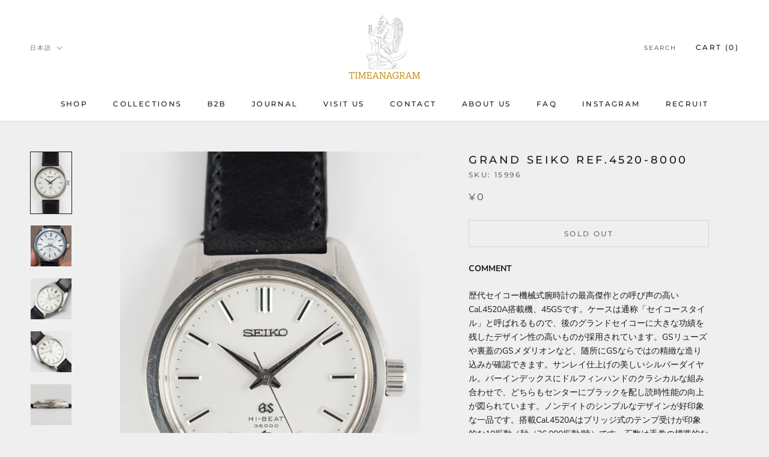

--- FILE ---
content_type: text/html; charset=utf-8
request_url: https://timeanagram.com/products/15996
body_size: 43154
content:
<!doctype html>

<html class="no-js" lang="ja">
  <head>
    

    
    

    
    

    
    

    
    


    
    


    <meta name="seomaster" content="true"/>  


    <meta charset="utf-8"> 
    <meta http-equiv="X-UA-Compatible" content="IE=edge,chrome=1">
    <meta name="viewport" content="width=device-width, initial-scale=1.0, height=device-height, minimum-scale=1.0, maximum-scale=1.0">
    <meta name="theme-color" content="">
    <meta name="p:domain_verify" content="f9af5c3db89f1ea6633c3d74b17d0bc1"/>
    <title>
      GRAND SEIKO Ref.4520-8000 &ndash; TIMEANAGRAM
    </title><meta name="description" content="COMMENT 歴代セイコー機械式腕時計の最高傑作との呼び声の高いCal.4520A搭載機、45GSです。ケースは通称「セイコースタイル」と呼ばれるもので、後のグランドセイコーに大きな功績を残したデザイン性の高いものが採用されています。GSリューズや裏蓋のGSメダリオンなど、随所にGSならではの精緻な造り込みが確認できます。サンレイ仕上げの美しいシルバーダイヤル。バーインデックスにドルフィンハンドのクラシカルな組み合わせで、どちらもセンターにブラックを配し読時性能の向上が図られています。ノンデイトのシンプルなデザインが好印象な一品です。搭載Cal.4520Aはブリッジ式のテンプ受けが印象的な10振動／秒（36,000振動/時）です。"><link rel="canonical" href="https://timeanagram.com/products/15996"><link rel="shortcut icon" href="//timeanagram.com/cdn/shop/files/1_1_96x.png?v=1693543523" type="image/png"><meta property="og:type" content="product">
  <meta property="og:title" content="GRAND SEIKO Ref.4520-8000"><meta property="og:image" content="http://timeanagram.com/cdn/shop/products/15996_1.jpg?v=1657429764">
    <meta property="og:image:secure_url" content="https://timeanagram.com/cdn/shop/products/15996_1.jpg?v=1657429764">
    <meta property="og:image:width" content="1000">
    <meta property="og:image:height" content="1500"><meta property="product:price:amount" content="0">
  <meta property="product:price:currency" content="JPY"><meta property="og:description" content="COMMENT 歴代セイコー機械式腕時計の最高傑作との呼び声の高いCal.4520A搭載機、45GSです。ケースは通称「セイコースタイル」と呼ばれるもので、後のグランドセイコーに大きな功績を残したデザイン性の高いものが採用されています。GSリューズや裏蓋のGSメダリオンなど、随所にGSならではの精緻な造り込みが確認できます。サンレイ仕上げの美しいシルバーダイヤル。バーインデックスにドルフィンハンドのクラシカルな組み合わせで、どちらもセンターにブラックを配し読時性能の向上が図られています。ノンデイトのシンプルなデザインが好印象な一品です。搭載Cal.4520Aはブリッジ式のテンプ受けが印象的な10振動／秒（36,000振動/時）です。"><meta property="og:url" content="https://timeanagram.com/products/15996">
<meta property="og:site_name" content="TIMEANAGRAM"><meta name="twitter:card" content="summary"><meta name="twitter:title" content="GRAND SEIKO Ref.4520-8000">
  <meta name="twitter:description" content=" 
COMMENT
歴代セイコー機械式腕時計の最高傑作との呼び声の高いCal.4520A搭載機、45GSです。ケースは通称「セイコースタイル」と呼ばれるもので、後のグランドセイコーに大きな功績を残したデザイン性の高いものが採用されています。GSリューズや裏蓋のGSメダリオンなど、随所にGSならではの精緻な造り込みが確認できます。サンレイ仕上げの美しいシルバーダイヤル。バーインデックスにドルフィンハンドのクラシカルな組み合わせで、どちらもセンターにブラックを配し読時性能の向上が図られています。ノンデイトのシンプルなデザインが好印象な一品です。搭載Cal.4520Aはブリッジ式のテンプ受けが印象的な10振動／秒（36,000振動/時）です。石数は手巻の標準的な17石より多く、耐摩耗性に優れています。アンティークのグランドセイコーの中でも45GSは45GS VFAまで発展。10振動という高振動があったからこそ、発展したのだと推測できます。
ケースは過去に研磨歴の見られない、素晴らしいプロポーションです。最低限の小傷こそ見られますが、元の雰囲気を損なわず良い味となっています。ダイアルはミントコンディションです。一切のダメージが見られず、シーンを問わずご使用いただけます。針やインデックスも素晴らしい状態を保っており、良い保存環境であったことがわかります。
グランドセイコーの中でも圧倒的な人気を誇る45GS。国産時計の名作をぜひご検討ください。
BRAND
グランドセイコーは1960年から世界最高級の腕時計を作り出すという決意から誕生し、伝統あるセイコーのスタイルを敬称しながらも、腕時計の本質を追求し、進化を続ける最高峰のブランドです。
 



BRAND
SEIKO


MODEL
GRAND SEIKO


REFERENCE
4520-8000


YEAR
1969


MATERIAL

Stainless Steel



WINDING
Manual



CALIBER
4520A


SERIAL
90++++


CASE SIZE
36.5mm


BETWEEN LUGS
18.0mm


OVERHAULED
Yes



GUARANTEE
1 Year


STRAP
Calf Leather


BOX and PAPERS
No


">
  <meta name="twitter:image" content="https://timeanagram.com/cdn/shop/products/15996_1_600x600_crop_center.jpg?v=1657429764">
    <style>
  @font-face {
  font-family: Montserrat;
  font-weight: 500;
  font-style: normal;
  font-display: fallback;
  src: url("//timeanagram.com/cdn/fonts/montserrat/montserrat_n5.07ef3781d9c78c8b93c98419da7ad4fbeebb6635.woff2") format("woff2"),
       url("//timeanagram.com/cdn/fonts/montserrat/montserrat_n5.adf9b4bd8b0e4f55a0b203cdd84512667e0d5e4d.woff") format("woff");
}

  @font-face {
  font-family: "Nunito Sans";
  font-weight: 400;
  font-style: normal;
  font-display: fallback;
  src: url("//timeanagram.com/cdn/fonts/nunito_sans/nunitosans_n4.0276fe080df0ca4e6a22d9cb55aed3ed5ba6b1da.woff2") format("woff2"),
       url("//timeanagram.com/cdn/fonts/nunito_sans/nunitosans_n4.b4964bee2f5e7fd9c3826447e73afe2baad607b7.woff") format("woff");
}


  @font-face {
  font-family: "Nunito Sans";
  font-weight: 700;
  font-style: normal;
  font-display: fallback;
  src: url("//timeanagram.com/cdn/fonts/nunito_sans/nunitosans_n7.25d963ed46da26098ebeab731e90d8802d989fa5.woff2") format("woff2"),
       url("//timeanagram.com/cdn/fonts/nunito_sans/nunitosans_n7.d32e3219b3d2ec82285d3027bd673efc61a996c8.woff") format("woff");
}

  @font-face {
  font-family: "Nunito Sans";
  font-weight: 400;
  font-style: italic;
  font-display: fallback;
  src: url("//timeanagram.com/cdn/fonts/nunito_sans/nunitosans_i4.6e408730afac1484cf297c30b0e67c86d17fc586.woff2") format("woff2"),
       url("//timeanagram.com/cdn/fonts/nunito_sans/nunitosans_i4.c9b6dcbfa43622b39a5990002775a8381942ae38.woff") format("woff");
}

  @font-face {
  font-family: "Nunito Sans";
  font-weight: 700;
  font-style: italic;
  font-display: fallback;
  src: url("//timeanagram.com/cdn/fonts/nunito_sans/nunitosans_i7.8c1124729eec046a321e2424b2acf328c2c12139.woff2") format("woff2"),
       url("//timeanagram.com/cdn/fonts/nunito_sans/nunitosans_i7.af4cda04357273e0996d21184432bcb14651a64d.woff") format("woff");
}


  :root {
    --heading-font-family : Montserrat, sans-serif;
    --heading-font-weight : 500;
    --heading-font-style  : normal;

    --text-font-family : "Nunito Sans", sans-serif;
    --text-font-weight : 400;
    --text-font-style  : normal;

    --base-text-font-size   : 14px;
    --default-text-font-size: 14px;--background          : #efefef;
    --background-rgb      : 239, 239, 239;
    --light-background    : #ffffff;
    --light-background-rgb: 255, 255, 255;
    --heading-color       : #1c1b1b;
    --text-color          : #1c1b1b;
    --text-color-rgb      : 28, 27, 27;
    --text-color-light    : #6a6a6a;
    --text-color-light-rgb: 106, 106, 106;
    --link-color          : #6a6a6a;
    --link-color-rgb      : 106, 106, 106;
    --border-color        : #cfcfcf;
    --border-color-rgb    : 207, 207, 207;

    --button-background    : #1c1b1b;
    --button-background-rgb: 28, 27, 27;
    --button-text-color    : #ffffff;

    --header-background       : #ffffff;
    --header-heading-color    : #1c1b1b;
    --header-light-text-color : #6a6a6a;
    --header-border-color     : #dddddd;

    --footer-background    : #ffffff;
    --footer-text-color    : #6a6a6a;
    --footer-heading-color : #1c1b1b;
    --footer-border-color  : #e9e9e9;

    --navigation-background      : #1c1b1b;
    --navigation-background-rgb  : 28, 27, 27;
    --navigation-text-color      : #ffffff;
    --navigation-text-color-light: rgba(255, 255, 255, 0.5);
    --navigation-border-color    : rgba(255, 255, 255, 0.25);

    --newsletter-popup-background     : #1c1b1b;
    --newsletter-popup-text-color     : #ffffff;
    --newsletter-popup-text-color-rgb : 255, 255, 255;

    --secondary-elements-background       : #1c1b1b;
    --secondary-elements-background-rgb   : 28, 27, 27;
    --secondary-elements-text-color       : #ffffff;
    --secondary-elements-text-color-light : rgba(255, 255, 255, 0.5);
    --secondary-elements-border-color     : rgba(255, 255, 255, 0.25);

    --product-sale-price-color    : #f94c43;
    --product-sale-price-color-rgb: 249, 76, 67;

    /* Shopify related variables */
    --payment-terms-background-color: #efefef;

    /* Products */

    --horizontal-spacing-four-products-per-row: 20px;
        --horizontal-spacing-two-products-per-row : 20px;

    --vertical-spacing-four-products-per-row: 60px;
        --vertical-spacing-two-products-per-row : 75px;

    /* Animation */
    --drawer-transition-timing: cubic-bezier(0.645, 0.045, 0.355, 1);
    --header-base-height: 80px; /* We set a default for browsers that do not support CSS variables */

    /* Cursors */
    --cursor-zoom-in-svg    : url(//timeanagram.com/cdn/shop/t/2/assets/cursor-zoom-in.svg?v=170532930330058140181626138113);
    --cursor-zoom-in-2x-svg : url(//timeanagram.com/cdn/shop/t/2/assets/cursor-zoom-in-2x.svg?v=56685658183649387561626138113);
  }
</style>

<script>
  // IE11 does not have support for CSS variables, so we have to polyfill them
  if (!(((window || {}).CSS || {}).supports && window.CSS.supports('(--a: 0)'))) {
    const script = document.createElement('script');
    script.type = 'text/javascript';
    script.src = 'https://cdn.jsdelivr.net/npm/css-vars-ponyfill@2';
    script.onload = function() {
      cssVars({});
    };

    document.getElementsByTagName('head')[0].appendChild(script);
  }
</script>

    <script>window.performance && window.performance.mark && window.performance.mark('shopify.content_for_header.start');</script><meta name="google-site-verification" content="4h_H0_mX4-XXobjmU82R5qzJKBJlKBPoZI4DTwJRR9I">
<meta name="facebook-domain-verification" content="kxvgpnoqqc5iguo1t7utsh8m3qlyz1">
<meta id="shopify-digital-wallet" name="shopify-digital-wallet" content="/58544816327/digital_wallets/dialog">
<link rel="alternate" hreflang="x-default" href="https://timeanagram.com/products/15996">
<link rel="alternate" hreflang="ja" href="https://timeanagram.com/products/15996">
<link rel="alternate" hreflang="en" href="https://timeanagram.com/en/products/15996">
<link rel="alternate" hreflang="de" href="https://timeanagram.com/de/products/15996">
<link rel="alternate" hreflang="es" href="https://timeanagram.com/es/products/15996">
<link rel="alternate" hreflang="fr" href="https://timeanagram.com/fr/products/15996">
<link rel="alternate" hreflang="ja-CN" href="https://timeanagram.com/ja-cn/products/15996">
<link rel="alternate" type="application/json+oembed" href="https://timeanagram.com/products/15996.oembed">
<script async="async" src="/checkouts/internal/preloads.js?locale=ja-JP"></script>
<script id="shopify-features" type="application/json">{"accessToken":"1426b337978d72866e55b5b25ebdf4e4","betas":["rich-media-storefront-analytics"],"domain":"timeanagram.com","predictiveSearch":false,"shopId":58544816327,"locale":"ja"}</script>
<script>var Shopify = Shopify || {};
Shopify.shop = "item-by-time-anagram.myshopify.com";
Shopify.locale = "ja";
Shopify.currency = {"active":"JPY","rate":"1.0"};
Shopify.country = "JP";
Shopify.theme = {"name":"Prestige","id":124995600583,"schema_name":"Prestige","schema_version":"4.14.5","theme_store_id":855,"role":"main"};
Shopify.theme.handle = "null";
Shopify.theme.style = {"id":null,"handle":null};
Shopify.cdnHost = "timeanagram.com/cdn";
Shopify.routes = Shopify.routes || {};
Shopify.routes.root = "/";</script>
<script type="module">!function(o){(o.Shopify=o.Shopify||{}).modules=!0}(window);</script>
<script>!function(o){function n(){var o=[];function n(){o.push(Array.prototype.slice.apply(arguments))}return n.q=o,n}var t=o.Shopify=o.Shopify||{};t.loadFeatures=n(),t.autoloadFeatures=n()}(window);</script>
<script id="shop-js-analytics" type="application/json">{"pageType":"product"}</script>
<script defer="defer" async type="module" src="//timeanagram.com/cdn/shopifycloud/shop-js/modules/v2/client.init-shop-cart-sync_CZKilf07.ja.esm.js"></script>
<script defer="defer" async type="module" src="//timeanagram.com/cdn/shopifycloud/shop-js/modules/v2/chunk.common_rlhnONO2.esm.js"></script>
<script type="module">
  await import("//timeanagram.com/cdn/shopifycloud/shop-js/modules/v2/client.init-shop-cart-sync_CZKilf07.ja.esm.js");
await import("//timeanagram.com/cdn/shopifycloud/shop-js/modules/v2/chunk.common_rlhnONO2.esm.js");

  window.Shopify.SignInWithShop?.initShopCartSync?.({"fedCMEnabled":true,"windoidEnabled":true});

</script>
<script>(function() {
  var isLoaded = false;
  function asyncLoad() {
    if (isLoaded) return;
    isLoaded = true;
    var urls = ["https:\/\/d1qnl12h46g6qu.cloudfront.net\/item-by-time-anagram.myshopify.com.js?shop=item-by-time-anagram.myshopify.com","https:\/\/d1qnl12h46g6qu.cloudfront.net\/item-by-time-anagram.myshopify.com.js?shop=item-by-time-anagram.myshopify.com","https:\/\/cdn.shopify.com\/s\/files\/1\/0585\/4481\/6327\/t\/2\/assets\/globo.formbuilder.init.js?v=1631066468\u0026shop=item-by-time-anagram.myshopify.com"];
    for (var i = 0; i < urls.length; i++) {
      var s = document.createElement('script');
      s.type = 'text/javascript';
      s.async = true;
      s.src = urls[i];
      var x = document.getElementsByTagName('script')[0];
      x.parentNode.insertBefore(s, x);
    }
  };
  if(window.attachEvent) {
    window.attachEvent('onload', asyncLoad);
  } else {
    window.addEventListener('load', asyncLoad, false);
  }
})();</script>
<script id="__st">var __st={"a":58544816327,"offset":32400,"reqid":"8eb56dc3-0018-4a27-af9e-f1d7b6db0640-1768958258","pageurl":"timeanagram.com\/products\/15996","u":"b9703b63566b","p":"product","rtyp":"product","rid":7692181045484};</script>
<script>window.ShopifyPaypalV4VisibilityTracking = true;</script>
<script id="captcha-bootstrap">!function(){'use strict';const t='contact',e='account',n='new_comment',o=[[t,t],['blogs',n],['comments',n],[t,'customer']],c=[[e,'customer_login'],[e,'guest_login'],[e,'recover_customer_password'],[e,'create_customer']],r=t=>t.map((([t,e])=>`form[action*='/${t}']:not([data-nocaptcha='true']) input[name='form_type'][value='${e}']`)).join(','),a=t=>()=>t?[...document.querySelectorAll(t)].map((t=>t.form)):[];function s(){const t=[...o],e=r(t);return a(e)}const i='password',u='form_key',d=['recaptcha-v3-token','g-recaptcha-response','h-captcha-response',i],f=()=>{try{return window.sessionStorage}catch{return}},m='__shopify_v',_=t=>t.elements[u];function p(t,e,n=!1){try{const o=window.sessionStorage,c=JSON.parse(o.getItem(e)),{data:r}=function(t){const{data:e,action:n}=t;return t[m]||n?{data:e,action:n}:{data:t,action:n}}(c);for(const[e,n]of Object.entries(r))t.elements[e]&&(t.elements[e].value=n);n&&o.removeItem(e)}catch(o){console.error('form repopulation failed',{error:o})}}const l='form_type',E='cptcha';function T(t){t.dataset[E]=!0}const w=window,h=w.document,L='Shopify',v='ce_forms',y='captcha';let A=!1;((t,e)=>{const n=(g='f06e6c50-85a8-45c8-87d0-21a2b65856fe',I='https://cdn.shopify.com/shopifycloud/storefront-forms-hcaptcha/ce_storefront_forms_captcha_hcaptcha.v1.5.2.iife.js',D={infoText:'hCaptchaによる保護',privacyText:'プライバシー',termsText:'利用規約'},(t,e,n)=>{const o=w[L][v],c=o.bindForm;if(c)return c(t,g,e,D).then(n);var r;o.q.push([[t,g,e,D],n]),r=I,A||(h.body.append(Object.assign(h.createElement('script'),{id:'captcha-provider',async:!0,src:r})),A=!0)});var g,I,D;w[L]=w[L]||{},w[L][v]=w[L][v]||{},w[L][v].q=[],w[L][y]=w[L][y]||{},w[L][y].protect=function(t,e){n(t,void 0,e),T(t)},Object.freeze(w[L][y]),function(t,e,n,w,h,L){const[v,y,A,g]=function(t,e,n){const i=e?o:[],u=t?c:[],d=[...i,...u],f=r(d),m=r(i),_=r(d.filter((([t,e])=>n.includes(e))));return[a(f),a(m),a(_),s()]}(w,h,L),I=t=>{const e=t.target;return e instanceof HTMLFormElement?e:e&&e.form},D=t=>v().includes(t);t.addEventListener('submit',(t=>{const e=I(t);if(!e)return;const n=D(e)&&!e.dataset.hcaptchaBound&&!e.dataset.recaptchaBound,o=_(e),c=g().includes(e)&&(!o||!o.value);(n||c)&&t.preventDefault(),c&&!n&&(function(t){try{if(!f())return;!function(t){const e=f();if(!e)return;const n=_(t);if(!n)return;const o=n.value;o&&e.removeItem(o)}(t);const e=Array.from(Array(32),(()=>Math.random().toString(36)[2])).join('');!function(t,e){_(t)||t.append(Object.assign(document.createElement('input'),{type:'hidden',name:u})),t.elements[u].value=e}(t,e),function(t,e){const n=f();if(!n)return;const o=[...t.querySelectorAll(`input[type='${i}']`)].map((({name:t})=>t)),c=[...d,...o],r={};for(const[a,s]of new FormData(t).entries())c.includes(a)||(r[a]=s);n.setItem(e,JSON.stringify({[m]:1,action:t.action,data:r}))}(t,e)}catch(e){console.error('failed to persist form',e)}}(e),e.submit())}));const S=(t,e)=>{t&&!t.dataset[E]&&(n(t,e.some((e=>e===t))),T(t))};for(const o of['focusin','change'])t.addEventListener(o,(t=>{const e=I(t);D(e)&&S(e,y())}));const B=e.get('form_key'),M=e.get(l),P=B&&M;t.addEventListener('DOMContentLoaded',(()=>{const t=y();if(P)for(const e of t)e.elements[l].value===M&&p(e,B);[...new Set([...A(),...v().filter((t=>'true'===t.dataset.shopifyCaptcha))])].forEach((e=>S(e,t)))}))}(h,new URLSearchParams(w.location.search),n,t,e,['guest_login'])})(!0,!0)}();</script>
<script integrity="sha256-4kQ18oKyAcykRKYeNunJcIwy7WH5gtpwJnB7kiuLZ1E=" data-source-attribution="shopify.loadfeatures" defer="defer" src="//timeanagram.com/cdn/shopifycloud/storefront/assets/storefront/load_feature-a0a9edcb.js" crossorigin="anonymous"></script>
<script data-source-attribution="shopify.dynamic_checkout.dynamic.init">var Shopify=Shopify||{};Shopify.PaymentButton=Shopify.PaymentButton||{isStorefrontPortableWallets:!0,init:function(){window.Shopify.PaymentButton.init=function(){};var t=document.createElement("script");t.src="https://timeanagram.com/cdn/shopifycloud/portable-wallets/latest/portable-wallets.ja.js",t.type="module",document.head.appendChild(t)}};
</script>
<script data-source-attribution="shopify.dynamic_checkout.buyer_consent">
  function portableWalletsHideBuyerConsent(e){var t=document.getElementById("shopify-buyer-consent"),n=document.getElementById("shopify-subscription-policy-button");t&&n&&(t.classList.add("hidden"),t.setAttribute("aria-hidden","true"),n.removeEventListener("click",e))}function portableWalletsShowBuyerConsent(e){var t=document.getElementById("shopify-buyer-consent"),n=document.getElementById("shopify-subscription-policy-button");t&&n&&(t.classList.remove("hidden"),t.removeAttribute("aria-hidden"),n.addEventListener("click",e))}window.Shopify?.PaymentButton&&(window.Shopify.PaymentButton.hideBuyerConsent=portableWalletsHideBuyerConsent,window.Shopify.PaymentButton.showBuyerConsent=portableWalletsShowBuyerConsent);
</script>
<script data-source-attribution="shopify.dynamic_checkout.cart.bootstrap">document.addEventListener("DOMContentLoaded",(function(){function t(){return document.querySelector("shopify-accelerated-checkout-cart, shopify-accelerated-checkout")}if(t())Shopify.PaymentButton.init();else{new MutationObserver((function(e,n){t()&&(Shopify.PaymentButton.init(),n.disconnect())})).observe(document.body,{childList:!0,subtree:!0})}}));
</script>

<script>window.performance && window.performance.mark && window.performance.mark('shopify.content_for_header.end');</script>
 
    <script>
  window.onload = function(){
    if(document.querySelector('body').classList.contains('booking-widget-appended')){
      document.querySelector('.continue-button.c1').addEventListener('click',function(){
        var check = false;
        var ga_interval = setInterval(checkApp, 100);
        function checkApp(){
          if(document.querySelector('.highlighted.picked') != null){
            check = true;
            clearInterval(ga_interval);
          }
          if(check){
            var day_selected = document.querySelector('.highlighted.picked');
            day_selected.classList.remove('highlighted');
            day_selected.classList.remove('picked');
          }
        }
      })
    }
  }
</script>

    <link rel="stylesheet" href="//timeanagram.com/cdn/shop/t/2/assets/theme.css?v=30601353693897963771640164953">

    <script>// This allows to expose several variables to the global scope, to be used in scripts
      window.theme = {
        pageType: "product",
        moneyFormat: "¥{{amount_no_decimals}}",
        moneyWithCurrencyFormat: "¥{{amount_no_decimals}} JPY",
        productImageSize: "natural",
        searchMode: "product,article,page",
        showPageTransition: false,
        showElementStaggering: true,
        showImageZooming: true
      };

      window.routes = {
        rootUrl: "\/",
        rootUrlWithoutSlash: '',
        cartUrl: "\/cart",
        cartAddUrl: "\/cart\/add",
        cartChangeUrl: "\/cart\/change",
        searchUrl: "\/search",
        productRecommendationsUrl: "\/recommendations\/products"
      };

      window.languages = {
        cartAddNote: "Note | 備考欄",
        cartEditNote: "Edit Order Note ｜ 注文メモを変更",
        productImageLoadingError: "この画像を読み込めませんでした。 ページをリロードしてください。",
        productFormAddToCart: "Add to cart",
        productFormUnavailable: "Unavailable",
        productFormSoldOut: "Sold Out",
        shippingEstimatorOneResult: "1 option available:",
        shippingEstimatorMoreResults: "{{count}} options available:",
        shippingEstimatorNoResults: "No shipping could be found"
      };

      window.lazySizesConfig = {
        loadHidden: false,
        hFac: 0.5,
        expFactor: 2,
        ricTimeout: 150,
        lazyClass: 'Image--lazyLoad',
        loadingClass: 'Image--lazyLoading',
        loadedClass: 'Image--lazyLoaded'
      };

      document.documentElement.className = document.documentElement.className.replace('no-js', 'js');
      document.documentElement.style.setProperty('--window-height', window.innerHeight + 'px');

      // We do a quick detection of some features (we could use Modernizr but for so little...)
      (function() {
        document.documentElement.className += ((window.CSS && window.CSS.supports('(position: sticky) or (position: -webkit-sticky)')) ? ' supports-sticky' : ' no-supports-sticky');
        document.documentElement.className += (window.matchMedia('(-moz-touch-enabled: 1), (hover: none)')).matches ? ' no-supports-hover' : ' supports-hover';
      }());
    </script>

    <script src="//timeanagram.com/cdn/shop/t/2/assets/lazysizes.min.js?v=174358363404432586981626138099" async></script><script src="https://polyfill-fastly.net/v3/polyfill.min.js?unknown=polyfill&features=fetch,Element.prototype.closest,Element.prototype.remove,Element.prototype.classList,Array.prototype.includes,Array.prototype.fill,Object.assign,CustomEvent,IntersectionObserver,IntersectionObserverEntry,URL" defer></script>
    <script src="//timeanagram.com/cdn/shop/t/2/assets/libs.min.js?v=26178543184394469741626138098" defer></script>
    <script src="//timeanagram.com/cdn/shop/t/2/assets/theme.min.js?v=67427764916843642421626138102" defer></script>
    <script src="//timeanagram.com/cdn/shop/t/2/assets/custom.js?v=183944157590872491501626138100" defer></script>

    <script>
      (function () {
        window.onpageshow = function() {
          if (window.theme.showPageTransition) {
            var pageTransition = document.querySelector('.PageTransition');

            if (pageTransition) {
              pageTransition.style.visibility = 'visible';
              pageTransition.style.opacity = '0';
            }
          }

          // When the page is loaded from the cache, we have to reload the cart content
          document.documentElement.dispatchEvent(new CustomEvent('cart:refresh', {
            bubbles: true
          }));
        };
      })();
    </script>

    
  <script type="application/ld+json">
  {
    "@context": "http://schema.org",
    "@type": "Product",
    "offers": [{
          "@type": "Offer",
          "name": "Default Title",
          "availability":"https://schema.org/OutOfStock",
          "price": 0.0,
          "priceCurrency": "JPY",
          "priceValidUntil": "2026-01-31","sku": "15996","url": "/products/15996?variant=42987352686828"
        }
],
    "brand": {
      "name": "Item By Time Anagram"
    },
    "name": "GRAND SEIKO Ref.4520-8000",
    "description": " \nCOMMENT\n歴代セイコー機械式腕時計の最高傑作との呼び声の高いCal.4520A搭載機、45GSです。ケースは通称「セイコースタイル」と呼ばれるもので、後のグランドセイコーに大きな功績を残したデザイン性の高いものが採用されています。GSリューズや裏蓋のGSメダリオンなど、随所にGSならではの精緻な造り込みが確認できます。サンレイ仕上げの美しいシルバーダイヤル。バーインデックスにドルフィンハンドのクラシカルな組み合わせで、どちらもセンターにブラックを配し読時性能の向上が図られています。ノンデイトのシンプルなデザインが好印象な一品です。搭載Cal.4520Aはブリッジ式のテンプ受けが印象的な10振動／秒（36,000振動\/時）です。石数は手巻の標準的な17石より多く、耐摩耗性に優れています。アンティークのグランドセイコーの中でも45GSは45GS VFAまで発展。10振動という高振動があったからこそ、発展したのだと推測できます。\nケースは過去に研磨歴の見られない、素晴らしいプロポーションです。最低限の小傷こそ見られますが、元の雰囲気を損なわず良い味となっています。ダイアルはミントコンディションです。一切のダメージが見られず、シーンを問わずご使用いただけます。針やインデックスも素晴らしい状態を保っており、良い保存環境であったことがわかります。\nグランドセイコーの中でも圧倒的な人気を誇る45GS。国産時計の名作をぜひご検討ください。\nBRAND\nグランドセイコーは1960年から世界最高級の腕時計を作り出すという決意から誕生し、伝統あるセイコーのスタイルを敬称しながらも、腕時計の本質を追求し、進化を続ける最高峰のブランドです。\n \n\n\n\nBRAND\nSEIKO\n\n\nMODEL\nGRAND SEIKO\n\n\nREFERENCE\n4520-8000\n\n\nYEAR\n1969\n\n\nMATERIAL\n\nStainless Steel\n\n\n\nWINDING\nManual\n\n\n\nCALIBER\n4520A\n\n\nSERIAL\n90++++\n\n\nCASE SIZE\n36.5mm\n\n\nBETWEEN LUGS\n18.0mm\n\n\nOVERHAULED\nYes\n\n\n\nGUARANTEE\n1 Year\n\n\nSTRAP\nCalf Leather\n\n\nBOX and PAPERS\nNo\n\n\n",
    "category": "",
    "url": "/products/15996",
    "sku": "15996",
    "image": {
      "@type": "ImageObject",
      "url": "https://timeanagram.com/cdn/shop/products/15996_1_1024x.jpg?v=1657429764",
      "image": "https://timeanagram.com/cdn/shop/products/15996_1_1024x.jpg?v=1657429764",
      "name": "GRAND SEIKO Ref.4520-8000",
      "width": "1024",
      "height": "1024"
    }
  }
  </script>



  <script type="application/ld+json">
  {
    "@context": "http://schema.org",
    "@type": "BreadcrumbList",
  "itemListElement": [{
      "@type": "ListItem",
      "position": 1,
      "name": "Translation missing: ja.general.breadcrumb.home",
      "item": "https://timeanagram.com"
    },{
          "@type": "ListItem",
          "position": 2,
          "name": "GRAND SEIKO Ref.4520-8000",
          "item": "https://timeanagram.com/products/15996"
        }]
  }
  </script>

  
<script>
	var Globo = Globo || {};
    var globoFormbuilderRecaptchaInit = function(){};
    Globo.FormBuilder = Globo.FormBuilder || {};
    Globo.FormBuilder.url = "https://form.globosoftware.net";
    Globo.FormBuilder.shop = {
        settings : {
            reCaptcha : {
                siteKey : '',
                recaptchaType : 'v2',
                languageCode : 'ja'
            },
            hideWaterMark : false,
            encryptionFormId : false,
            copyright: `Powered by Globo <a href="https://apps.shopify.com/form-builder-contact-form" target="_blank">Contact Form</a>`,
            scrollTop: true,
            additionalColumns: []        },
        pricing:{
            features:{
                fileUpload : 30,
                removeCopyright : true,
                bulkOrderForm: true,
                cartForm: true,
            }
        },
        configuration: {
            money_format:  "¥{{amount_no_decimals}}"
        },
        encryption_form_id : false
    };
    Globo.FormBuilder.forms = [];

    
    Globo.FormBuilder.page = {
        title : document.title.replaceAll('"', "'"),
        href : window.location.href,
        type: "product"
    };
    
    Globo.FormBuilder.product= {
        title : `GRAND SEIKO Ref.4520-8000`,
        type : ``,
        vendor : `Item By Time Anagram`
    }
    
    Globo.FormBuilder.assetFormUrls = [];
            Globo.FormBuilder.assetFormUrls[58207] = "//timeanagram.com/cdn/shop/t/2/assets/globo.formbuilder.data.58207.js?v=13510893984946432891692702074";
                    Globo.FormBuilder.assetFormUrls[58448] = "//timeanagram.com/cdn/shop/t/2/assets/globo.formbuilder.data.58448.js?v=52522574768693510361692702012";
                    Globo.FormBuilder.assetFormUrls[58452] = "//timeanagram.com/cdn/shop/t/2/assets/globo.formbuilder.data.58452.js?v=13205761665705941991692701853";
                    Globo.FormBuilder.assetFormUrls[114993] = "//timeanagram.com/cdn/shop/t/2/assets/globo.formbuilder.data.114993.js?v=121267666265174302521694684485";
            
    
    window.Globo.FormBuilder.forms = [];
        
        
        
        window.Globo.FormBuilder.forms[58207] = {"58207":{"elements":[{"id":"group-1","type":"group","label":"Page 1","description":"","elements":[{"id":"text","type":"text","label":"Your Name | 名前","placeholder":"","description":"","required":true,"columnWidth":100},{"id":"email","type":"email","label":"Email | メールアドレス","placeholder":"","description":"","required":true,"columnWidth":100},{"id":"phone","type":"phone","label":"Telephone Number | 電話番号","placeholder":"(optional)","description":"","required":false,"columnWidth":100},{"id":"textarea","type":"textarea","label":"Please Describe Your Issue in Detail | 不具合について","placeholder":"","description":"","required":true,"columnWidth":100},{"id":"file","type":"file","label":"Upload Photos of Your Watch (jpg, png) | 写真アップロード（jpg, png） ","button-text":"Choose file","placeholder":"","allowed-multiple":true,"allowed-extensions":["jpg","jpeg","png"],"description":"","uploadPending":"File is uploading. Please wait a second...","uploadSuccess":"File uploaded successfully","required":false,"columnWidth":100}]}],"errorMessage":{"required":"Please fill in field","invalid":"Invalid","invalidName":"Invalid name","invalidEmail":"Invalid email","invalidURL":"Invalid URL","invalidPhone":"Invalid phone","invalidNumber":"Invalid number","invalidPassword":"Invalid password","confirmPasswordNotMatch":"Confirmed password doesn't match","customerAlreadyExists":"Customer already exists","fileSizeLimit":"File size limit exceeded","fileNotAllowed":"File extension not allowed","requiredCaptcha":"Please, enter the captcha","requiredProducts":"Please select product","limitQuantity":"The number of products left in stock has been exceeded","otherError":"Something went wrong, please try again"},"appearance":{"layout":"boxed","width":"800","style":"flat","mainColor":"rgba(0,0,0,1)","headingColor":"rgba(0,0,0,1)","labelColor":"rgba(0,0,0,1)","descriptionColor":"rgba(0,0,0,1)","optionColor":"rgba(245,166,35,1)","background":"none","backgroundColor":"rgba(233,233,233,1)","backgroundImage":"","backgroundImageAlignment":"middle","floatingIcon":"\u003csvg aria-hidden=\"true\" focusable=\"false\" data-prefix=\"far\" data-icon=\"envelope\" class=\"svg-inline--fa fa-envelope fa-w-16\" role=\"img\" xmlns=\"http:\/\/www.w3.org\/2000\/svg\" viewBox=\"0 0 512 512\"\u003e\u003cpath fill=\"currentColor\" d=\"M464 64H48C21.49 64 0 85.49 0 112v288c0 26.51 21.49 48 48 48h416c26.51 0 48-21.49 48-48V112c0-26.51-21.49-48-48-48zm0 48v40.805c-22.422 18.259-58.168 46.651-134.587 106.49-16.841 13.247-50.201 45.072-73.413 44.701-23.208.375-56.579-31.459-73.413-44.701C106.18 199.465 70.425 171.067 48 152.805V112h416zM48 400V214.398c22.914 18.251 55.409 43.862 104.938 82.646 21.857 17.205 60.134 55.186 103.062 54.955 42.717.231 80.509-37.199 103.053-54.947 49.528-38.783 82.032-64.401 104.947-82.653V400H48z\"\u003e\u003c\/path\u003e\u003c\/svg\u003e","floatingText":"","displayOnAllPage":false,"position":"bottom right","formType":"normalForm","colorScheme":{"solidButton":{"red":0,"green":0,"blue":0,"alpha":1},"solidButtonLabel":{"red":255,"green":255,"blue":255},"text":{"red":0,"green":0,"blue":0,"alpha":1},"outlineButton":{"red":0,"green":0,"blue":0,"alpha":1},"background":null}},"afterSubmit":{"action":"redirectToPage","message":"\u003cp\u003e\u003cspan style=\"background-color: rgb(248, 248, 248); color: rgb(29, 28, 29);\"\u003e送信完了しました。\u003c\/span\u003e\u003c\/p\u003e\u003cp\u003e\u003cspan style=\"background-color: rgb(248, 248, 248); color: rgb(29, 28, 29);\"\u003e2営業日以内に返信いたします。\u003c\/span\u003e\u003c\/p\u003e","redirectUrl":"https:\/\/www.timeanagram.com","enableGa":true,"gaEventCategory":"Form Builder by Globo","gaEventAction":"Submit","gaEventLabel":"Contact us form","enableFpx":false,"fpxTrackerName":""},"footer":{"description":"","previousText":"Previous","nextText":"Next","submitText":"SUBMIT","submitFullWidth":true,"submitAlignment":"left"},"header":{"active":false,"title":"REPAIR  ｜ 修理","description":"\u003cp\u003e\u003cbr\u003e\u003c\/p\u003e\u003cp\u003eご来店や郵送で受付をいたしますが、事前に修理が可能やおおよその費用をお伝えすることができます。\u003c\/p\u003e\u003cp\u003e流れにつきましては詳しくは\u003ca href=\"https:\/\/timeanagram.com\/pages\/faq#block-5426aab8-ac32-42ec-88fc-6bad4ac64369\" rel=\"noopener noreferrer\" target=\"_blank\" style=\"color: var(--link-color);\"\u003eFAQ\u003c\/a\u003eをご確認ください。\u003c\/p\u003e"},"isStepByStepForm":true,"reCaptcha":{"enable":false,"note":"Please make sure that you have set Google reCaptcha v2 Site key and Secret key in \u003ca href=\"\/admin\/settings\"\u003eSettings\u003c\/a\u003e"},"html":"\n\u003cdiv class=\"globo-form boxed-form globo-form-id-58207 \" data-locale=\"ja\" \u003e\n\n\u003cstyle\u003e\n\n\n    :root .globo-form-app[data-id=\"58207\"]{\n        \n        --gfb-color-solidButton: 0,0,0;\n        --gfb-color-solidButtonColor: rgb(var(--gfb-color-solidButton));\n        --gfb-color-solidButtonLabel: 255,255,255;\n        --gfb-color-solidButtonLabelColor: rgb(var(--gfb-color-solidButtonLabel));\n        --gfb-color-text: 0,0,0;\n        --gfb-color-textColor: rgb(var(--gfb-color-text));\n        --gfb-color-outlineButton: 0,0,0;\n        --gfb-color-outlineButtonColor: rgb(var(--gfb-color-outlineButton));\n        --gfb-color-background: ,,;\n        --gfb-color-backgroundColor: rgb(var(--gfb-color-background));\n        \n        --gfb-main-color: rgba(0,0,0,1);\n        --gfb-primary-color: var(--gfb-color-solidButtonColor, var(--gfb-main-color));\n        --gfb-primary-text-color: var(--gfb-color-solidButtonLabelColor, #FFF);\n        --gfb-form-width: 800px;\n        --gfb-font-family: inherit;\n        --gfb-font-style: inherit;\n        --gfb--image: 40%;\n        --gfb-image-ratio-draft: var(--gfb--image);\n        --gfb-image-ratio: var(--gfb-image-ratio-draft);\n        \n        --gfb-bg-temp-color: #FFF;\n        --gfb-bg-position: middle;\n        \n        --gfb-bg-color: var(--gfb-color-backgroundColor, var(--gfb-bg-temp-color));\n        \n    }\n    \n.globo-form-id-58207 .globo-form-app{\n    max-width: 800px;\n    width: -webkit-fill-available;\n    \n    background-color: unset;\n    \n    \n}\n\n.globo-form-id-58207 .globo-form-app .globo-heading{\n    color: var(--gfb-color-textColor, rgba(0,0,0,1))\n}\n\n\n\n.globo-form-id-58207 .globo-form-app .globo-description,\n.globo-form-id-58207 .globo-form-app .header .globo-description{\n    --gfb-color-description: rgba(var(--gfb-color-text), 0.8);\n    color: var(--gfb-color-description, rgba(0,0,0,1));\n}\n.globo-form-id-58207 .globo-form-app .globo-label,\n.globo-form-id-58207 .globo-form-app .globo-form-control label.globo-label,\n.globo-form-id-58207 .globo-form-app .globo-form-control label.globo-label span.label-content{\n    color: var(--gfb-color-textColor, rgba(0,0,0,1));\n    text-align: left;\n}\n.globo-form-id-58207 .globo-form-app .globo-label.globo-position-label{\n    height: 20px !important;\n}\n.globo-form-id-58207 .globo-form-app .globo-form-control .help-text.globo-description,\n.globo-form-id-58207 .globo-form-app .globo-form-control span.globo-description{\n    --gfb-color-description: rgba(var(--gfb-color-text), 0.8);\n    color: var(--gfb-color-description, rgba(0,0,0,1));\n}\n.globo-form-id-58207 .globo-form-app .globo-form-control .checkbox-wrapper .globo-option,\n.globo-form-id-58207 .globo-form-app .globo-form-control .radio-wrapper .globo-option\n{\n    color: var(--gfb-color-textColor, rgba(0,0,0,1));\n}\n.globo-form-id-58207 .globo-form-app .footer,\n.globo-form-id-58207 .globo-form-app .gfb__footer{\n    text-align:left;\n}\n.globo-form-id-58207 .globo-form-app .footer button,\n.globo-form-id-58207 .globo-form-app .gfb__footer button{\n    border:1px solid var(--gfb-primary-color);\n    \n        width:100%;\n    \n}\n.globo-form-id-58207 .globo-form-app .footer button.submit,\n.globo-form-id-58207 .globo-form-app .gfb__footer button.submit\n.globo-form-id-58207 .globo-form-app .footer button.checkout,\n.globo-form-id-58207 .globo-form-app .gfb__footer button.checkout,\n.globo-form-id-58207 .globo-form-app .footer button.action.loading .spinner,\n.globo-form-id-58207 .globo-form-app .gfb__footer button.action.loading .spinner{\n    background-color: var(--gfb-primary-color);\n    color : #ffffff;\n}\n.globo-form-id-58207 .globo-form-app .globo-form-control .star-rating\u003efieldset:not(:checked)\u003elabel:before {\n    content: url('data:image\/svg+xml; utf8, \u003csvg aria-hidden=\"true\" focusable=\"false\" data-prefix=\"far\" data-icon=\"star\" class=\"svg-inline--fa fa-star fa-w-18\" role=\"img\" xmlns=\"http:\/\/www.w3.org\/2000\/svg\" viewBox=\"0 0 576 512\"\u003e\u003cpath fill=\"rgba(0,0,0,1)\" d=\"M528.1 171.5L382 150.2 316.7 17.8c-11.7-23.6-45.6-23.9-57.4 0L194 150.2 47.9 171.5c-26.2 3.8-36.7 36.1-17.7 54.6l105.7 103-25 145.5c-4.5 26.3 23.2 46 46.4 33.7L288 439.6l130.7 68.7c23.2 12.2 50.9-7.4 46.4-33.7l-25-145.5 105.7-103c19-18.5 8.5-50.8-17.7-54.6zM388.6 312.3l23.7 138.4L288 385.4l-124.3 65.3 23.7-138.4-100.6-98 139-20.2 62.2-126 62.2 126 139 20.2-100.6 98z\"\u003e\u003c\/path\u003e\u003c\/svg\u003e');\n}\n.globo-form-id-58207 .globo-form-app .globo-form-control .star-rating\u003efieldset\u003einput:checked ~ label:before {\n    content: url('data:image\/svg+xml; utf8, \u003csvg aria-hidden=\"true\" focusable=\"false\" data-prefix=\"fas\" data-icon=\"star\" class=\"svg-inline--fa fa-star fa-w-18\" role=\"img\" xmlns=\"http:\/\/www.w3.org\/2000\/svg\" viewBox=\"0 0 576 512\"\u003e\u003cpath fill=\"rgba(0,0,0,1)\" d=\"M259.3 17.8L194 150.2 47.9 171.5c-26.2 3.8-36.7 36.1-17.7 54.6l105.7 103-25 145.5c-4.5 26.3 23.2 46 46.4 33.7L288 439.6l130.7 68.7c23.2 12.2 50.9-7.4 46.4-33.7l-25-145.5 105.7-103c19-18.5 8.5-50.8-17.7-54.6L382 150.2 316.7 17.8c-11.7-23.6-45.6-23.9-57.4 0z\"\u003e\u003c\/path\u003e\u003c\/svg\u003e');\n}\n.globo-form-id-58207 .globo-form-app .globo-form-control .star-rating\u003efieldset:not(:checked)\u003elabel:hover:before,\n.globo-form-id-58207 .globo-form-app .globo-form-control .star-rating\u003efieldset:not(:checked)\u003elabel:hover ~ label:before{\n    content : url('data:image\/svg+xml; utf8, \u003csvg aria-hidden=\"true\" focusable=\"false\" data-prefix=\"fas\" data-icon=\"star\" class=\"svg-inline--fa fa-star fa-w-18\" role=\"img\" xmlns=\"http:\/\/www.w3.org\/2000\/svg\" viewBox=\"0 0 576 512\"\u003e\u003cpath fill=\"rgba(0,0,0,1)\" d=\"M259.3 17.8L194 150.2 47.9 171.5c-26.2 3.8-36.7 36.1-17.7 54.6l105.7 103-25 145.5c-4.5 26.3 23.2 46 46.4 33.7L288 439.6l130.7 68.7c23.2 12.2 50.9-7.4 46.4-33.7l-25-145.5 105.7-103c19-18.5 8.5-50.8-17.7-54.6L382 150.2 316.7 17.8c-11.7-23.6-45.6-23.9-57.4 0z\"\u003e\u003c\/path\u003e\u003c\/svg\u003e')\n}\n.globo-form-id-58207 .globo-form-app .globo-form-control .checkbox-wrapper .checkbox-input:checked ~ .checkbox-label:before {\n    border-color: var(--gfb-primary-color);\n    box-shadow: 0 4px 6px rgba(50,50,93,0.11), 0 1px 3px rgba(0,0,0,0.08);\n    background-color: var(--gfb-primary-color);\n}\n.globo-form-id-58207 .globo-form-app .step.-completed .step__number,\n.globo-form-id-58207 .globo-form-app .line.-progress,\n.globo-form-id-58207 .globo-form-app .line.-start{\n    background-color: var(--gfb-primary-color);\n}\n.globo-form-id-58207 .globo-form-app .checkmark__check,\n.globo-form-id-58207 .globo-form-app .checkmark__circle{\n    stroke: var(--gfb-primary-color);\n}\n.globo-form-id-58207 .floating-button{\n    background-color: var(--gfb-primary-color);\n}\n.globo-form-id-58207 .globo-form-app .globo-form-control .checkbox-wrapper .checkbox-input ~ .checkbox-label:before,\n.globo-form-app .globo-form-control .radio-wrapper .radio-input ~ .radio-label:after{\n    border-color : var(--gfb-primary-color);\n}\n.globo-form-id-58207 .flatpickr-day.selected, \n.globo-form-id-58207 .flatpickr-day.startRange, \n.globo-form-id-58207 .flatpickr-day.endRange, \n.globo-form-id-58207 .flatpickr-day.selected.inRange, \n.globo-form-id-58207 .flatpickr-day.startRange.inRange, \n.globo-form-id-58207 .flatpickr-day.endRange.inRange, \n.globo-form-id-58207 .flatpickr-day.selected:focus, \n.globo-form-id-58207 .flatpickr-day.startRange:focus, \n.globo-form-id-58207 .flatpickr-day.endRange:focus, \n.globo-form-id-58207 .flatpickr-day.selected:hover, \n.globo-form-id-58207 .flatpickr-day.startRange:hover, \n.globo-form-id-58207 .flatpickr-day.endRange:hover, \n.globo-form-id-58207 .flatpickr-day.selected.prevMonthDay, \n.globo-form-id-58207 .flatpickr-day.startRange.prevMonthDay, \n.globo-form-id-58207 .flatpickr-day.endRange.prevMonthDay, \n.globo-form-id-58207 .flatpickr-day.selected.nextMonthDay, \n.globo-form-id-58207 .flatpickr-day.startRange.nextMonthDay, \n.globo-form-id-58207 .flatpickr-day.endRange.nextMonthDay {\n    background: var(--gfb-primary-color);\n    border-color: var(--gfb-primary-color);\n}\n.globo-form-id-58207 .globo-paragraph {\n    background: ;\n    color: var(--gfb-color-textColor, );\n    width: 100%!important;\n}\n\n[dir=\"rtl\"] .globo-form-app .header .title,\n[dir=\"rtl\"] .globo-form-app .header .description,\n[dir=\"rtl\"] .globo-form-id-58207 .globo-form-app .globo-heading,\n[dir=\"rtl\"] .globo-form-id-58207 .globo-form-app .globo-label,\n[dir=\"rtl\"] .globo-form-id-58207 .globo-form-app .globo-form-control label.globo-label,\n[dir=\"rtl\"] .globo-form-id-58207 .globo-form-app .globo-form-control label.globo-label span.label-content{\n    text-align: right;\n}\n\n[dir=\"rtl\"] .globo-form-app .line {\n    left: unset;\n    right: 50%;\n}\n\n[dir=\"rtl\"] .globo-form-id-58207 .globo-form-app .line.-start {\n    left: unset;    \n    right: 0%;\n}\n\n\u003c\/style\u003e\n\n\n\n\n\u003cdiv class=\"globo-form-app boxed-layout gfb-style-flat  gfb-font-size-medium\" data-id=58207\u003e\n    \n    \u003cdiv class=\"header dismiss hidden\" onclick=\"Globo.FormBuilder.closeModalForm(this)\"\u003e\n        \u003csvg width=20 height=20 viewBox=\"0 0 20 20\" class=\"\" focusable=\"false\" aria-hidden=\"true\"\u003e\u003cpath d=\"M11.414 10l4.293-4.293a.999.999 0 1 0-1.414-1.414L10 8.586 5.707 4.293a.999.999 0 1 0-1.414 1.414L8.586 10l-4.293 4.293a.999.999 0 1 0 1.414 1.414L10 11.414l4.293 4.293a.997.997 0 0 0 1.414 0 .999.999 0 0 0 0-1.414L11.414 10z\" fill-rule=\"evenodd\"\u003e\u003c\/path\u003e\u003c\/svg\u003e\n    \u003c\/div\u003e\n    \u003cform class=\"g-container\" novalidate action=\"https:\/\/form.globo.io\/api\/front\/form\/58207\/send\" method=\"POST\" enctype=\"multipart\/form-data\" data-id=58207\u003e\n        \n            \n        \n        \n            \u003cdiv class=\"globo-formbuilder-wizard\" data-id=58207\u003e\n                \u003cdiv class=\"wizard__content\"\u003e\n                    \u003cheader class=\"wizard__header\"\u003e\n                        \u003cdiv class=\"wizard__steps\"\u003e\n                        \u003cnav class=\"steps hidden\"\u003e\n                            \n                            \n                                \n                            \n                            \n                                \n                                \n                                \n                                \n                                \u003cdiv class=\"step last \" data-element-id=\"group-1\"  data-step=\"0\" \u003e\n                                    \u003cdiv class=\"step__content\"\u003e\n                                        \u003cp class=\"step__number\"\u003e\u003c\/p\u003e\n                                        \u003csvg class=\"checkmark\" xmlns=\"http:\/\/www.w3.org\/2000\/svg\" width=52 height=52 viewBox=\"0 0 52 52\"\u003e\n                                            \u003ccircle class=\"checkmark__circle\" cx=\"26\" cy=\"26\" r=\"25\" fill=\"none\"\/\u003e\n                                            \u003cpath class=\"checkmark__check\" fill=\"none\" d=\"M14.1 27.2l7.1 7.2 16.7-16.8\"\/\u003e\n                                        \u003c\/svg\u003e\n                                        \u003cdiv class=\"lines\"\u003e\n                                            \n                                                \u003cdiv class=\"line -start\"\u003e\u003c\/div\u003e\n                                            \n                                            \u003cdiv class=\"line -background\"\u003e\n                                            \u003c\/div\u003e\n                                            \u003cdiv class=\"line -progress\"\u003e\n                                            \u003c\/div\u003e\n                                        \u003c\/div\u003e  \n                                    \u003c\/div\u003e\n                                \u003c\/div\u003e\n                            \n                        \u003c\/nav\u003e\n                        \u003c\/div\u003e\n                    \u003c\/header\u003e\n                    \u003cdiv class=\"panels\"\u003e\n                        \n                        \n                        \n                        \n                        \u003cdiv class=\"panel \" data-element-id=\"group-1\" data-id=58207  data-step=\"0\" style=\"padding-top:0\"\u003e\n                            \n                                \n                                    \n\n\n\n\n\n\n\n\n\n\n\n\n\n\n\n    \n\n\n\n\n\n\n\n\n\n\u003cdiv class=\"globo-form-control layout-1-column \"  data-type='text'\u003e\n    \n    \n        \n\u003clabel tabindex=\"0\" for=\"58207-text\" class=\"flat-label globo-label gfb__label-v2 \" data-label=\"Your Name | 名前\"\u003e\n    \u003cspan class=\"label-content\" data-label=\"Your Name | 名前\"\u003eYour Name | 名前\u003c\/span\u003e\n    \n        \u003cspan\u003e\u003c\/span\u003e\n    \n\u003c\/label\u003e\n\n    \n\n    \u003cdiv class=\"globo-form-input\"\u003e\n        \n        \n        \u003cinput type=\"text\"  data-type=\"text\" class=\"flat-input\" id=\"58207-text\" name=\"text\" placeholder=\"\" presence  \u003e\n    \u003c\/div\u003e\n    \n    \u003csmall class=\"messages\"\u003e\u003c\/small\u003e\n\u003c\/div\u003e\n\n\n\n                                \n                                    \n\n\n\n\n\n\n\n\n\n\n\n\n\n\n\n    \n\n\n\n\n\n\n\n\n\n\u003cdiv class=\"globo-form-control layout-1-column \"  data-type='email'\u003e\n    \n    \n        \n\u003clabel tabindex=\"0\" for=\"58207-email\" class=\"flat-label globo-label gfb__label-v2 \" data-label=\"Email | メールアドレス\"\u003e\n    \u003cspan class=\"label-content\" data-label=\"Email | メールアドレス\"\u003eEmail | メールアドレス\u003c\/span\u003e\n    \n        \u003cspan\u003e\u003c\/span\u003e\n    \n\u003c\/label\u003e\n\n    \n\n    \u003cdiv class=\"globo-form-input\"\u003e\n        \n        \n        \u003cinput type=\"text\"  data-type=\"email\" class=\"flat-input\" id=\"58207-email\" name=\"email\" placeholder=\"\" presence  \u003e\n    \u003c\/div\u003e\n    \n    \u003csmall class=\"messages\"\u003e\u003c\/small\u003e\n\u003c\/div\u003e\n\n\n                                \n                                    \n\n\n\n\n\n\n\n\n\n\n\n\n\n\n\n    \n\n\n\n\n\n\n\n\n\n\u003cdiv class=\"globo-form-control layout-1-column \"  data-type='phone' \u003e\n    \n    \n        \n\u003clabel tabindex=\"0\" for=\"58207-phone\" class=\"flat-label globo-label gfb__label-v2 \" data-label=\"Telephone Number | 電話番号\"\u003e\n    \u003cspan class=\"label-content\" data-label=\"Telephone Number | 電話番号\"\u003eTelephone Number | 電話番号\u003c\/span\u003e\n    \n        \u003cspan\u003e\u003c\/span\u003e\n    \n\u003c\/label\u003e\n\n    \n\n    \u003cdiv class=\"globo-form-input gfb__phone-placeholder\" input-placeholder=\"(optional)\"\u003e\n        \n        \n        \n        \n        \u003cinput type=\"text\"  data-type=\"phone\" class=\"flat-input\" id=\"58207-phone\" name=\"phone\" placeholder=\"(optional)\"     default-country-code=\"\"\u003e\n    \u003c\/div\u003e\n    \n    \u003csmall class=\"messages\"\u003e\u003c\/small\u003e\n\u003c\/div\u003e\n\n\n                                \n                                    \n\n\n\n\n\n\n\n\n\n\n\n\n\n\n\n    \n\n\n\n\n\n\n\n\n\n\u003cdiv class=\"globo-form-control layout-1-column \"  data-type='textarea'\u003e\n    \n    \n        \n\u003clabel tabindex=\"0\" for=\"58207-textarea\" class=\"flat-label globo-label gfb__label-v2 \" data-label=\"Please Describe Your Issue in Detail | 不具合について\"\u003e\n    \u003cspan class=\"label-content\" data-label=\"Please Describe Your Issue in Detail | 不具合について\"\u003ePlease Describe Your Issue in Detail | 不具合について\u003c\/span\u003e\n    \n        \u003cspan\u003e\u003c\/span\u003e\n    \n\u003c\/label\u003e\n\n    \n\n    \u003cdiv class=\"globo-form-input\"\u003e\n        \n        \u003ctextarea id=\"58207-textarea\"  data-type=\"textarea\" class=\"flat-input\" rows=\"3\" name=\"textarea\" placeholder=\"\" presence  \u003e\u003c\/textarea\u003e\n    \u003c\/div\u003e\n    \n    \u003csmall class=\"messages\"\u003e\u003c\/small\u003e\n\u003c\/div\u003e\n\n\n                                \n                                    \n\n\n\n\n\n\n\n\n\n\n\n\n\n\n\n    \n\n\n\n\n\n\n\n\n\n\u003cdiv class=\"globo-form-control layout-1-column \"  data-type='file'\u003e\n    \n    \n        \n\u003clabel tabindex=\"0\" for=\"58207-file\" class=\"flat-label globo-label gfb__label-v2 \" data-label=\"Upload Photos of Your Watch (jpg, png) | 写真アップロード（jpg, png） \"\u003e\n    \u003cspan class=\"label-content\" data-label=\"Upload Photos of Your Watch (jpg, png) | 写真アップロード（jpg, png） \"\u003eUpload Photos of Your Watch (jpg, png) | 写真アップロード（jpg, png） \u003c\/span\u003e\n    \n        \u003cspan\u003e\u003c\/span\u003e\n    \n\u003c\/label\u003e\n\n    \n\n    \u003cdiv class=\"globo-form-input\"\u003e\n        \n        \u003cinput type=\"file\"  data-type=\"file\" class=\"flat-input\" id=\"58207-file\"  multiple name=\"file[]\" \n            placeholder=\"\"  data-allowed-extensions=\"jpg,jpeg,png\" data-file-size-limit=\"\" \u003e\n    \u003c\/div\u003e\n    \n    \u003csmall class=\"messages\"\u003e\u003c\/small\u003e\n\u003c\/div\u003e\n\n\n                                \n                            \n                            \n                                \n                            \n                        \u003c\/div\u003e\n                        \n                    \u003c\/div\u003e\n                    \n                    \u003cdiv class=\"message error\" data-other-error=\"Something went wrong, please try again\"\u003e\n                        \u003cdiv class=\"content\"\u003e\u003c\/div\u003e\n                        \u003cdiv class=\"dismiss\" onclick=\"Globo.FormBuilder.dismiss(this)\"\u003e\n                            \u003csvg width=20 height=20 viewBox=\"0 0 20 20\" class=\"\" focusable=\"false\" aria-hidden=\"true\"\u003e\u003cpath d=\"M11.414 10l4.293-4.293a.999.999 0 1 0-1.414-1.414L10 8.586 5.707 4.293a.999.999 0 1 0-1.414 1.414L8.586 10l-4.293 4.293a.999.999 0 1 0 1.414 1.414L10 11.414l4.293 4.293a.997.997 0 0 0 1.414 0 .999.999 0 0 0 0-1.414L11.414 10z\" fill-rule=\"evenodd\"\u003e\u003c\/path\u003e\u003c\/svg\u003e\n                        \u003c\/div\u003e\n                    \u003c\/div\u003e\n                    \n                        \n                    \n                    \u003cdiv class=\"gfb__footer wizard__footer\"\u003e\n                        \n                            \n                        \n                        \u003cbutton type=\"button\" class=\"action previous hidden flat-button\"\u003ePrevious\u003c\/button\u003e\n                        \u003cbutton type=\"button\" class=\"action next submit flat-button\" data-submitting-text=\"\" data-submit-text='\u003cspan class=\"spinner\"\u003e\u003c\/span\u003eSUBMIT' data-next-text=\"Next\" \u003e\u003cspan class=\"spinner\"\u003e\u003c\/span\u003eNext\u003c\/button\u003e\n                        \n                        \u003cp class=\"wizard__congrats-message\"\u003e\u003c\/p\u003e\n                    \u003c\/div\u003e\n                \u003c\/div\u003e\n            \u003c\/div\u003e\n        \n        \u003cinput type=\"hidden\" value=\"\" name=\"customer[id]\"\u003e\n        \u003cinput type=\"hidden\" value=\"\" name=\"customer[email]\"\u003e\n        \u003cinput type=\"hidden\" value=\"\" name=\"customer[name]\"\u003e\n        \u003cinput type=\"hidden\" value=\"\" name=\"page[title]\"\u003e\n        \u003cinput type=\"hidden\" value=\"\" name=\"page[href]\"\u003e\n        \u003cinput type=\"hidden\" value=\"\" name=\"_keyLabel\"\u003e\n    \u003c\/form\u003e\n    \n\u003c\/div\u003e\n\n\u003c\/div\u003e\n"}}[58207];
        
        
        
        window.Globo.FormBuilder.forms[58448] = {"58448":{"elements":[{"id":"group-1","type":"group","label":"Page 1","description":"","elements":[{"id":"text","type":"text","label":"Your Name | 名前","placeholder":"","description":"","limitCharacters":false,"characters":100,"hideLabel":false,"keepPositionLabel":false,"required":true,"ifHideLabel":false,"inputIcon":"","columnWidth":100},{"id":"email","type":"email","label":"Email | メールアドレス","placeholder":"","description":"","limitCharacters":false,"characters":100,"hideLabel":false,"keepPositionLabel":false,"required":true,"ifHideLabel":false,"inputIcon":"","columnWidth":100},{"id":"phone","type":"phone","label":"Telephone Number | 電話番号","placeholder":"(optional)","description":"","validatePhone":false,"onlyShowFlag":false,"defaultCountryCode":"us","limitCharacters":false,"characters":100,"hideLabel":false,"keepPositionLabel":false,"required":false,"ifHideLabel":false,"inputIcon":"","columnWidth":100},{"id":"select","type":"select","label":"Please Select an Option |ご希望の内容","placeholder":"Please select","options":"買取｜Sell Your Watch\n下取り｜Trade-In Your Watch","defaultOption":"","description":"","hideLabel":false,"keepPositionLabel":false,"required":true,"ifHideLabel":false,"inputIcon":"","columnWidth":50},{"id":"textarea","type":"textarea","label":"Please Describe Your Watch in Detail | 状態・付属品について","placeholder":"","description":"","limitCharacters":false,"characters":100,"hideLabel":false,"keepPositionLabel":false,"required":true,"ifHideLabel":false,"columnWidth":100,"conditionalField":false,"onlyShowIf":false,"select":false},{"id":"text-2","type":"text","label":"Desired Price | ご希望価格","placeholder":"","description":"","limitCharacters":false,"characters":"99","hideLabel":false,"keepPositionLabel":false,"required":true,"ifHideLabel":false,"inputIcon":"","columnWidth":100,"conditionalField":false,"onlyShowIf":false,"select":false},{"id":"file","type":"file","label":"Upload Photos of Your Watch (jpg, png) | 写真アップロード（jpg, png） ","button-text":"Choose file","placeholder":"","allowed-multiple":true,"allowed-extensions":["jpg","jpeg","png"],"description":"","uploadPending":"File is uploading. Please wait a second...","uploadSuccess":"File uploaded successfully","hideLabel":false,"keepPositionLabel":false,"required":true,"ifHideLabel":false,"inputIcon":"","columnWidth":100,"conditionalField":false,"onlyShowIf":false,"select":false}]}],"errorMessage":{"required":"Please fill in field","invalid":"Invalid","invalidName":"Invalid name","invalidEmail":"Invalid email","invalidURL":"Invalid URL","invalidPhone":"Invalid phone","invalidNumber":"Invalid number","invalidPassword":"Invalid password","confirmPasswordNotMatch":"Confirmed password doesn't match","customerAlreadyExists":"Customer already exists","fileSizeLimit":"File size limit exceeded","fileNotAllowed":"File extension not allowed","requiredCaptcha":"Please, enter the captcha","requiredProducts":"Please select product","limitQuantity":"The number of products left in stock has been exceeded","shopifyInvalidPhone":"phone - Enter a valid phone number to use this delivery method","shopifyPhoneHasAlready":"phone - Phone has already been taken","shopifyInvalidProvice":"addresses.province - is not valid","otherError":"Something went wrong, please try again"},"appearance":{"layout":"boxed","width":"800","style":"flat","mainColor":"rgba(0,0,0,1)","headingColor":"rgba(0,0,0,1)","labelColor":"rgba(0,0,0,1)","descriptionColor":"rgba(0,0,0,1)","optionColor":"rgba(245,166,35,1)","paragraphColor":"#000","paragraphBackground":"#fff","background":"none","backgroundColor":"rgba(233,233,233,1)","backgroundImage":"","backgroundImageAlignment":"middle","floatingIcon":"\u003csvg aria-hidden=\"true\" focusable=\"false\" data-prefix=\"far\" data-icon=\"envelope\" class=\"svg-inline--fa fa-envelope fa-w-16\" role=\"img\" xmlns=\"http:\/\/www.w3.org\/2000\/svg\" viewBox=\"0 0 512 512\"\u003e\u003cpath fill=\"currentColor\" d=\"M464 64H48C21.49 64 0 85.49 0 112v288c0 26.51 21.49 48 48 48h416c26.51 0 48-21.49 48-48V112c0-26.51-21.49-48-48-48zm0 48v40.805c-22.422 18.259-58.168 46.651-134.587 106.49-16.841 13.247-50.201 45.072-73.413 44.701-23.208.375-56.579-31.459-73.413-44.701C106.18 199.465 70.425 171.067 48 152.805V112h416zM48 400V214.398c22.914 18.251 55.409 43.862 104.938 82.646 21.857 17.205 60.134 55.186 103.062 54.955 42.717.231 80.509-37.199 103.053-54.947 49.528-38.783 82.032-64.401 104.947-82.653V400H48z\"\u003e\u003c\/path\u003e\u003c\/svg\u003e","floatingText":"","displayOnAllPage":false,"position":"bottom right","formType":"normalForm","colorScheme":{"solidButton":{"red":0,"green":0,"blue":0,"alpha":1},"solidButtonLabel":{"red":255,"green":255,"blue":255},"text":{"red":0,"green":0,"blue":0,"alpha":1},"outlineButton":{"red":0,"green":0,"blue":0,"alpha":1},"background":null}},"afterSubmit":{"action":"redirectToPage","message":"\u003cp\u003e\u003cspan style=\"color: rgb(29, 28, 29); background-color: rgb(248, 248, 248);\"\u003e送信完了しました。\u003c\/span\u003e\u003c\/p\u003e\u003cp\u003e\u003cspan style=\"color: rgb(29, 28, 29); background-color: rgb(248, 248, 248);\"\u003e2営業日以内に返信いたします。\u003c\/span\u003e\u003c\/p\u003e","redirectUrl":"https:\/\/www.timeanagram.com","enableGa":true,"gaEventCategory":"Form Builder by Globo","gaEventAction":"Submit","gaEventLabel":"Contact us form","enableFpx":false,"fpxTrackerName":""},"footer":{"description":"","previousText":"Previous","nextText":"Next","submitText":"SUBMIT","resetButton":false,"resetButtonText":"Reset","submitFullWidth":true,"submitAlignment":"left"},"header":{"active":false,"title":"TRADE-IN  ｜ 買取・下取り","description":"\u003cp\u003e\u003cbr\u003e\u003c\/p\u003e\u003cp\u003eご来店や郵送で直接査定をいたしますが、事前におおよその価格をお伝えすることができます。\u003c\/p\u003e\u003cp\u003e流れにつきましては詳しくは\u003ca href=\"https:\/\/timeanagram.com\/pages\/faq#block-2489cf90-a0d1-4510-8eb3-ff77a53c06ec\" rel=\"noopener noreferrer\" target=\"_blank\" style=\"color: var(--link-color);\"\u003eFAQ\u003c\/a\u003eをご確認ください。\u003c\/p\u003e"},"isStepByStepForm":true,"publish":{"requiredLogin":false,"requiredLoginMessage":"Please \u003ca href=\"\/account\/login\" title=\"login\"\u003elogin\u003c\/a\u003e to continue","publishType":"embedCode","embedCode":"\u003cdiv class=\"globo-formbuilder\" data-id=\"\"\u003e\u003c\/div\u003e","shortCode":"\u003cdiv class=\"globo-formbuilder\" data-id=\"\"\u003e\u003c\/div\u003e","popup":"\u003cdiv class=\"globo-formbuilder\" data-id=\"\"\u003e\u003c\/div\u003e","lightbox":"\u003cdiv class=\"globo-formbuilder\" data-id=\"\"\u003e\u003c\/div\u003e","enableAddShortCode":false,"selectPage":"index","selectPositionOnPage":"top","selectTime":"forever","setCookie":"1"},"reCaptcha":{"enable":false,"note":"Please make sure that you have set Google reCaptcha v2 Site key and Secret key in \u003ca href=\"\/admin\/settings\"\u003eSettings\u003c\/a\u003e"},"html":"\n\u003cdiv class=\"globo-form boxed-form globo-form-id-58448 \" data-locale=\"ja\" \u003e\n\n\u003cstyle\u003e\n\n\n    :root .globo-form-app[data-id=\"58448\"]{\n        \n        --gfb-color-solidButton: 0,0,0;\n        --gfb-color-solidButtonColor: rgb(var(--gfb-color-solidButton));\n        --gfb-color-solidButtonLabel: 255,255,255;\n        --gfb-color-solidButtonLabelColor: rgb(var(--gfb-color-solidButtonLabel));\n        --gfb-color-text: 0,0,0;\n        --gfb-color-textColor: rgb(var(--gfb-color-text));\n        --gfb-color-outlineButton: 0,0,0;\n        --gfb-color-outlineButtonColor: rgb(var(--gfb-color-outlineButton));\n        --gfb-color-background: ,,;\n        --gfb-color-backgroundColor: rgb(var(--gfb-color-background));\n        \n        --gfb-main-color: rgba(0,0,0,1);\n        --gfb-primary-color: var(--gfb-color-solidButtonColor, var(--gfb-main-color));\n        --gfb-primary-text-color: var(--gfb-color-solidButtonLabelColor, #FFF);\n        --gfb-form-width: 800px;\n        --gfb-font-family: inherit;\n        --gfb-font-style: inherit;\n        --gfb--image: 40%;\n        --gfb-image-ratio-draft: var(--gfb--image);\n        --gfb-image-ratio: var(--gfb-image-ratio-draft);\n        \n        --gfb-bg-temp-color: #FFF;\n        --gfb-bg-position: middle;\n        \n        --gfb-bg-color: var(--gfb-color-backgroundColor, var(--gfb-bg-temp-color));\n        \n    }\n    \n.globo-form-id-58448 .globo-form-app{\n    max-width: 800px;\n    width: -webkit-fill-available;\n    \n    background-color: unset;\n    \n    \n}\n\n.globo-form-id-58448 .globo-form-app .globo-heading{\n    color: var(--gfb-color-textColor, rgba(0,0,0,1))\n}\n\n\n\n.globo-form-id-58448 .globo-form-app .globo-description,\n.globo-form-id-58448 .globo-form-app .header .globo-description{\n    --gfb-color-description: rgba(var(--gfb-color-text), 0.8);\n    color: var(--gfb-color-description, rgba(0,0,0,1));\n}\n.globo-form-id-58448 .globo-form-app .globo-label,\n.globo-form-id-58448 .globo-form-app .globo-form-control label.globo-label,\n.globo-form-id-58448 .globo-form-app .globo-form-control label.globo-label span.label-content{\n    color: var(--gfb-color-textColor, rgba(0,0,0,1));\n    text-align: left !important;\n}\n.globo-form-id-58448 .globo-form-app .globo-label.globo-position-label{\n    height: 20px !important;\n}\n.globo-form-id-58448 .globo-form-app .globo-form-control .help-text.globo-description,\n.globo-form-id-58448 .globo-form-app .globo-form-control span.globo-description{\n    --gfb-color-description: rgba(var(--gfb-color-text), 0.8);\n    color: var(--gfb-color-description, rgba(0,0,0,1));\n}\n.globo-form-id-58448 .globo-form-app .globo-form-control .checkbox-wrapper .globo-option,\n.globo-form-id-58448 .globo-form-app .globo-form-control .radio-wrapper .globo-option\n{\n    color: var(--gfb-color-textColor, rgba(0,0,0,1));\n}\n.globo-form-id-58448 .globo-form-app .footer,\n.globo-form-id-58448 .globo-form-app .gfb__footer{\n    text-align:left;\n}\n.globo-form-id-58448 .globo-form-app .footer button,\n.globo-form-id-58448 .globo-form-app .gfb__footer button{\n    border:1px solid var(--gfb-primary-color);\n    \n        width:100%;\n    \n}\n.globo-form-id-58448 .globo-form-app .footer button.submit,\n.globo-form-id-58448 .globo-form-app .gfb__footer button.submit\n.globo-form-id-58448 .globo-form-app .footer button.checkout,\n.globo-form-id-58448 .globo-form-app .gfb__footer button.checkout,\n.globo-form-id-58448 .globo-form-app .footer button.action.loading .spinner,\n.globo-form-id-58448 .globo-form-app .gfb__footer button.action.loading .spinner{\n    background-color: var(--gfb-primary-color);\n    color : #ffffff;\n}\n.globo-form-id-58448 .globo-form-app .globo-form-control .star-rating\u003efieldset:not(:checked)\u003elabel:before {\n    content: url('data:image\/svg+xml; utf8, \u003csvg aria-hidden=\"true\" focusable=\"false\" data-prefix=\"far\" data-icon=\"star\" class=\"svg-inline--fa fa-star fa-w-18\" role=\"img\" xmlns=\"http:\/\/www.w3.org\/2000\/svg\" viewBox=\"0 0 576 512\"\u003e\u003cpath fill=\"rgba(0,0,0,1)\" d=\"M528.1 171.5L382 150.2 316.7 17.8c-11.7-23.6-45.6-23.9-57.4 0L194 150.2 47.9 171.5c-26.2 3.8-36.7 36.1-17.7 54.6l105.7 103-25 145.5c-4.5 26.3 23.2 46 46.4 33.7L288 439.6l130.7 68.7c23.2 12.2 50.9-7.4 46.4-33.7l-25-145.5 105.7-103c19-18.5 8.5-50.8-17.7-54.6zM388.6 312.3l23.7 138.4L288 385.4l-124.3 65.3 23.7-138.4-100.6-98 139-20.2 62.2-126 62.2 126 139 20.2-100.6 98z\"\u003e\u003c\/path\u003e\u003c\/svg\u003e');\n}\n.globo-form-id-58448 .globo-form-app .globo-form-control .star-rating\u003efieldset\u003einput:checked ~ label:before {\n    content: url('data:image\/svg+xml; utf8, \u003csvg aria-hidden=\"true\" focusable=\"false\" data-prefix=\"fas\" data-icon=\"star\" class=\"svg-inline--fa fa-star fa-w-18\" role=\"img\" xmlns=\"http:\/\/www.w3.org\/2000\/svg\" viewBox=\"0 0 576 512\"\u003e\u003cpath fill=\"rgba(0,0,0,1)\" d=\"M259.3 17.8L194 150.2 47.9 171.5c-26.2 3.8-36.7 36.1-17.7 54.6l105.7 103-25 145.5c-4.5 26.3 23.2 46 46.4 33.7L288 439.6l130.7 68.7c23.2 12.2 50.9-7.4 46.4-33.7l-25-145.5 105.7-103c19-18.5 8.5-50.8-17.7-54.6L382 150.2 316.7 17.8c-11.7-23.6-45.6-23.9-57.4 0z\"\u003e\u003c\/path\u003e\u003c\/svg\u003e');\n}\n.globo-form-id-58448 .globo-form-app .globo-form-control .star-rating\u003efieldset:not(:checked)\u003elabel:hover:before,\n.globo-form-id-58448 .globo-form-app .globo-form-control .star-rating\u003efieldset:not(:checked)\u003elabel:hover ~ label:before{\n    content : url('data:image\/svg+xml; utf8, \u003csvg aria-hidden=\"true\" focusable=\"false\" data-prefix=\"fas\" data-icon=\"star\" class=\"svg-inline--fa fa-star fa-w-18\" role=\"img\" xmlns=\"http:\/\/www.w3.org\/2000\/svg\" viewBox=\"0 0 576 512\"\u003e\u003cpath fill=\"rgba(0,0,0,1)\" d=\"M259.3 17.8L194 150.2 47.9 171.5c-26.2 3.8-36.7 36.1-17.7 54.6l105.7 103-25 145.5c-4.5 26.3 23.2 46 46.4 33.7L288 439.6l130.7 68.7c23.2 12.2 50.9-7.4 46.4-33.7l-25-145.5 105.7-103c19-18.5 8.5-50.8-17.7-54.6L382 150.2 316.7 17.8c-11.7-23.6-45.6-23.9-57.4 0z\"\u003e\u003c\/path\u003e\u003c\/svg\u003e')\n}\n.globo-form-id-58448 .globo-form-app .globo-form-control .checkbox-wrapper .checkbox-input:checked ~ .checkbox-label:before {\n    border-color: var(--gfb-primary-color);\n    box-shadow: 0 4px 6px rgba(50,50,93,0.11), 0 1px 3px rgba(0,0,0,0.08);\n    background-color: var(--gfb-primary-color);\n}\n.globo-form-id-58448 .globo-form-app .step.-completed .step__number,\n.globo-form-id-58448 .globo-form-app .line.-progress,\n.globo-form-id-58448 .globo-form-app .line.-start{\n    background-color: var(--gfb-primary-color);\n}\n.globo-form-id-58448 .globo-form-app .checkmark__check,\n.globo-form-id-58448 .globo-form-app .checkmark__circle{\n    stroke: var(--gfb-primary-color);\n}\n.globo-form-id-58448 .floating-button{\n    background-color: var(--gfb-primary-color);\n}\n.globo-form-id-58448 .globo-form-app .globo-form-control .checkbox-wrapper .checkbox-input ~ .checkbox-label:before,\n.globo-form-app .globo-form-control .radio-wrapper .radio-input ~ .radio-label:after{\n    border-color : var(--gfb-primary-color);\n}\n.globo-form-id-58448 .flatpickr-day.selected, \n.globo-form-id-58448 .flatpickr-day.startRange, \n.globo-form-id-58448 .flatpickr-day.endRange, \n.globo-form-id-58448 .flatpickr-day.selected.inRange, \n.globo-form-id-58448 .flatpickr-day.startRange.inRange, \n.globo-form-id-58448 .flatpickr-day.endRange.inRange, \n.globo-form-id-58448 .flatpickr-day.selected:focus, \n.globo-form-id-58448 .flatpickr-day.startRange:focus, \n.globo-form-id-58448 .flatpickr-day.endRange:focus, \n.globo-form-id-58448 .flatpickr-day.selected:hover, \n.globo-form-id-58448 .flatpickr-day.startRange:hover, \n.globo-form-id-58448 .flatpickr-day.endRange:hover, \n.globo-form-id-58448 .flatpickr-day.selected.prevMonthDay, \n.globo-form-id-58448 .flatpickr-day.startRange.prevMonthDay, \n.globo-form-id-58448 .flatpickr-day.endRange.prevMonthDay, \n.globo-form-id-58448 .flatpickr-day.selected.nextMonthDay, \n.globo-form-id-58448 .flatpickr-day.startRange.nextMonthDay, \n.globo-form-id-58448 .flatpickr-day.endRange.nextMonthDay {\n    background: var(--gfb-primary-color);\n    border-color: var(--gfb-primary-color);\n}\n.globo-form-id-58448 .globo-paragraph {\n    background: #fff;\n    color: var(--gfb-color-textColor, #000);\n    width: 100%!important;\n}\n\n\u003c\/style\u003e\n\n\n\n\n\u003cdiv class=\"globo-form-app boxed-layout gfb-style-flat  gfb-font-size-medium\" data-id=58448\u003e\n    \n    \u003cdiv class=\"header dismiss hidden\" onclick=\"Globo.FormBuilder.closeModalForm(this)\"\u003e\n        \u003csvg width=20 height=20 viewBox=\"0 0 20 20\" class=\"\" focusable=\"false\" aria-hidden=\"true\"\u003e\u003cpath d=\"M11.414 10l4.293-4.293a.999.999 0 1 0-1.414-1.414L10 8.586 5.707 4.293a.999.999 0 1 0-1.414 1.414L8.586 10l-4.293 4.293a.999.999 0 1 0 1.414 1.414L10 11.414l4.293 4.293a.997.997 0 0 0 1.414 0 .999.999 0 0 0 0-1.414L11.414 10z\" fill-rule=\"evenodd\"\u003e\u003c\/path\u003e\u003c\/svg\u003e\n    \u003c\/div\u003e\n    \u003cform class=\"g-container\" novalidate action=\"https:\/\/form.globosoftware.net\/api\/front\/form\/58448\/send\" method=\"POST\" enctype=\"multipart\/form-data\" data-id=58448\u003e\n        \n            \n        \n        \n            \u003cdiv class=\"globo-formbuilder-wizard\" data-id=58448\u003e\n                \u003cdiv class=\"wizard__content\"\u003e\n                    \u003cheader class=\"wizard__header\"\u003e\n                        \u003cdiv class=\"wizard__steps\"\u003e\n                        \u003cnav class=\"steps hidden\"\u003e\n                            \n                            \n                                \n                            \n                            \n                                \n                                \n                                \n                                \n                                \u003cdiv class=\"step last \" data-element-id=\"group-1\"  data-step=\"0\" \u003e\n                                    \u003cdiv class=\"step__content\"\u003e\n                                        \u003cp class=\"step__number\"\u003e\u003c\/p\u003e\n                                        \u003csvg class=\"checkmark\" xmlns=\"http:\/\/www.w3.org\/2000\/svg\" width=52 height=52 viewBox=\"0 0 52 52\"\u003e\n                                            \u003ccircle class=\"checkmark__circle\" cx=\"26\" cy=\"26\" r=\"25\" fill=\"none\"\/\u003e\n                                            \u003cpath class=\"checkmark__check\" fill=\"none\" d=\"M14.1 27.2l7.1 7.2 16.7-16.8\"\/\u003e\n                                        \u003c\/svg\u003e\n                                        \u003cdiv class=\"lines\"\u003e\n                                            \n                                                \u003cdiv class=\"line -start\"\u003e\u003c\/div\u003e\n                                            \n                                            \u003cdiv class=\"line -background\"\u003e\n                                            \u003c\/div\u003e\n                                            \u003cdiv class=\"line -progress\"\u003e\n                                            \u003c\/div\u003e\n                                        \u003c\/div\u003e  \n                                    \u003c\/div\u003e\n                                \u003c\/div\u003e\n                            \n                        \u003c\/nav\u003e\n                        \u003c\/div\u003e\n                    \u003c\/header\u003e\n                    \u003cdiv class=\"panels\"\u003e\n                        \n                        \n                        \n                        \n                        \u003cdiv class=\"panel \" data-element-id=\"group-1\" data-id=58448  data-step=\"0\" style=\"padding-top:0\"\u003e\n                            \n                                \n                                    \n\n\n\n\n\n\n\n\n\n\n\n\n\n\n\n    \n\n\n\n\n\n\n\u003cdiv class=\"globo-form-control layout-1-column \"  data-type='text'\u003e\n    \n\u003clabel for=\"58448-text\" class=\"flat-label globo-label gfb__label-v2 \"\u003e\n    \u003cspan class=\"label-content\" data-label=\"Your Name | 名前\"\u003eYour Name | 名前\u003c\/span\u003e\n    \n        \u003cspan class=\"text-danger text-smaller\"\u003e *\u003c\/span\u003e\n    \n\u003c\/label\u003e\n\n    \u003cdiv class=\"globo-form-input\"\u003e\n        \n        \n        \u003cinput type=\"text\"  data-type=\"text\" class=\"flat-input\" id=\"58448-text\" name=\"text\" placeholder=\"\" presence  \u003e\n    \u003c\/div\u003e\n    \n    \u003csmall class=\"messages\"\u003e\u003c\/small\u003e\n\u003c\/div\u003e\n\n\n\n                                \n                                    \n\n\n\n\n\n\n\n\n\n\n\n\n\n\n\n    \n\n\n\n\n\n\n\u003cdiv class=\"globo-form-control layout-1-column \"  data-type='email'\u003e\n    \n\u003clabel for=\"58448-email\" class=\"flat-label globo-label gfb__label-v2 \"\u003e\n    \u003cspan class=\"label-content\" data-label=\"Email | メールアドレス\"\u003eEmail | メールアドレス\u003c\/span\u003e\n    \n        \u003cspan class=\"text-danger text-smaller\"\u003e *\u003c\/span\u003e\n    \n\u003c\/label\u003e\n\n    \u003cdiv class=\"globo-form-input\"\u003e\n        \n        \n        \u003cinput type=\"text\"  data-type=\"email\" class=\"flat-input\" id=\"58448-email\" name=\"email\" placeholder=\"\" presence  \u003e\n    \u003c\/div\u003e\n    \n    \u003csmall class=\"messages\"\u003e\u003c\/small\u003e\n\u003c\/div\u003e\n\n\n                                \n                                    \n\n\n\n\n\n\n\n\n\n\n\n\n\n\n\n    \n\n\n\n\n\n\n\u003cdiv class=\"globo-form-control layout-1-column \"  data-type='phone' \u003e\n    \n\u003clabel for=\"58448-phone\" class=\"flat-label globo-label gfb__label-v2 \"\u003e\n    \u003cspan class=\"label-content\" data-label=\"Telephone Number | 電話番号\"\u003eTelephone Number | 電話番号\u003c\/span\u003e\n    \n        \u003cspan\u003e\u003c\/span\u003e\n    \n\u003c\/label\u003e\n\n    \u003cdiv class=\"globo-form-input gfb__phone-placeholder\" input-placeholder=\"(optional)\"\u003e\n        \n        \n        \n        \n        \u003cinput type=\"text\"  data-type=\"phone\" class=\"flat-input\" id=\"58448-phone\" name=\"phone\" placeholder=\"(optional)\"     default-country-code=\"us\"\u003e\n    \u003c\/div\u003e\n    \n    \u003csmall class=\"messages\"\u003e\u003c\/small\u003e\n\u003c\/div\u003e\n\n\n                                \n                                    \n\n\n\n\n\n\n\n\n\n\n\n\n\n\n\n    \n\n\n\n\n\n\n\u003cdiv class=\"globo-form-control layout-2-column \"  data-type='select' data-default-value=\"\" data-type=\"select\"\u003e\n    \n\u003clabel for=\"58448-select\" class=\"flat-label globo-label gfb__label-v2 \"\u003e\n    \u003cspan class=\"label-content\" data-label=\"Please Select an Option |ご希望の内容\"\u003ePlease Select an Option |ご希望の内容\u003c\/span\u003e\n    \n        \u003cspan class=\"text-danger text-smaller\"\u003e *\u003c\/span\u003e\n    \n\u003c\/label\u003e\n\n    \n    \n    \u003cdiv class=\"globo-form-input\"\u003e\n        \n        \n        \u003cselect name=\"select\"  id=\"58448-select\" class=\"flat-input\" presence\u003e\n            \u003coption selected=\"selected\" value=\"\" disabled=\"disabled\"\u003ePlease select\u003c\/option\u003e\n            \n            \u003coption value=\"買取｜Sell Your Watch\" \u003e買取｜Sell Your Watch\u003c\/option\u003e\n            \n            \u003coption value=\"下取り｜Trade-In Your Watch\" \u003e下取り｜Trade-In Your Watch\u003c\/option\u003e\n            \n        \u003c\/select\u003e\n    \u003c\/div\u003e\n    \n    \u003csmall class=\"messages\"\u003e\u003c\/small\u003e\n\u003c\/div\u003e\n\n\n                                \n                                    \n\n\n\n\n\n\n\n\n\n\n\n\n\n\n\n    \n\n\n\n\n\n\n\u003cdiv class=\"globo-form-control layout-1-column \"  data-type='textarea'\u003e\n    \n\u003clabel for=\"58448-textarea\" class=\"flat-label globo-label gfb__label-v2 \"\u003e\n    \u003cspan class=\"label-content\" data-label=\"Please Describe Your Watch in Detail | 状態・付属品について\"\u003ePlease Describe Your Watch in Detail | 状態・付属品について\u003c\/span\u003e\n    \n        \u003cspan class=\"text-danger text-smaller\"\u003e *\u003c\/span\u003e\n    \n\u003c\/label\u003e\n\n    \u003cdiv class=\"globo-form-input\"\u003e\n        \n        \u003ctextarea id=\"58448-textarea\"  data-type=\"textarea\" class=\"flat-input\" rows=\"3\" name=\"textarea\" placeholder=\"\" presence  \u003e\u003c\/textarea\u003e\n    \u003c\/div\u003e\n    \n    \u003csmall class=\"messages\"\u003e\u003c\/small\u003e\n\u003c\/div\u003e\n\n\n                                \n                                    \n\n\n\n\n\n\n\n\n\n\n\n\n\n\n\n    \n\n\n\n\n\n\n\u003cdiv class=\"globo-form-control layout-1-column \"  data-type='text'\u003e\n    \n\u003clabel for=\"58448-text-2\" class=\"flat-label globo-label gfb__label-v2 \"\u003e\n    \u003cspan class=\"label-content\" data-label=\"Desired Price | ご希望価格\"\u003eDesired Price | ご希望価格\u003c\/span\u003e\n    \n        \u003cspan class=\"text-danger text-smaller\"\u003e *\u003c\/span\u003e\n    \n\u003c\/label\u003e\n\n    \u003cdiv class=\"globo-form-input\"\u003e\n        \n        \n        \u003cinput type=\"text\"  data-type=\"text\" class=\"flat-input\" id=\"58448-text-2\" name=\"text-2\" placeholder=\"\" presence  \u003e\n    \u003c\/div\u003e\n    \n    \u003csmall class=\"messages\"\u003e\u003c\/small\u003e\n\u003c\/div\u003e\n\n\n\n                                \n                                    \n\n\n\n\n\n\n\n\n\n\n\n\n\n\n\n    \n\n\n\n\n\n\n\u003cdiv class=\"globo-form-control layout-1-column \"  data-type='file'\u003e\n    \n\u003clabel for=\"58448-file\" class=\"flat-label globo-label gfb__label-v2 \"\u003e\n    \u003cspan class=\"label-content\" data-label=\"Upload Photos of Your Watch (jpg, png) | 写真アップロード（jpg, png） \"\u003eUpload Photos of Your Watch (jpg, png) | 写真アップロード（jpg, png） \u003c\/span\u003e\n    \n        \u003cspan class=\"text-danger text-smaller\"\u003e *\u003c\/span\u003e\n    \n\u003c\/label\u003e\n\n    \u003cdiv class=\"globo-form-input\"\u003e\n        \n        \u003cinput type=\"file\"  data-type=\"file\" class=\"flat-input\" id=\"58448-file\"  multiple name=\"file[]\" \n            placeholder=\"\" presence data-allowed-extensions=\"jpg,jpeg,png\" data-file-size-limit=\"\" \u003e\n    \u003c\/div\u003e\n    \n    \u003csmall class=\"messages\"\u003e\u003c\/small\u003e\n\u003c\/div\u003e\n\n\n                                \n                            \n                            \n                                \n                            \n                        \u003c\/div\u003e\n                        \n                    \u003c\/div\u003e\n                    \n                    \u003cdiv class=\"message error\" data-other-error=\"Something went wrong, please try again\"\u003e\n                        \u003cdiv class=\"content\"\u003e\u003c\/div\u003e\n                        \u003cdiv class=\"dismiss\" onclick=\"Globo.FormBuilder.dismiss(this)\"\u003e\n                            \u003csvg width=20 height=20 viewBox=\"0 0 20 20\" class=\"\" focusable=\"false\" aria-hidden=\"true\"\u003e\u003cpath d=\"M11.414 10l4.293-4.293a.999.999 0 1 0-1.414-1.414L10 8.586 5.707 4.293a.999.999 0 1 0-1.414 1.414L8.586 10l-4.293 4.293a.999.999 0 1 0 1.414 1.414L10 11.414l4.293 4.293a.997.997 0 0 0 1.414 0 .999.999 0 0 0 0-1.414L11.414 10z\" fill-rule=\"evenodd\"\u003e\u003c\/path\u003e\u003c\/svg\u003e\n                        \u003c\/div\u003e\n                    \u003c\/div\u003e\n                    \n                        \n                        \u003cdiv class=\"message success\"\u003e\n                            \n                            \u003cdiv class=\"gfb__discount-wrapper\" onclick=\"Globo.FormBuilder.handleCopyDiscountCode(this)\"\u003e\n                                \u003cdiv class=\"gfb__content-discount\"\u003e\n                                    \u003cspan class=\"gfb__discount-code\"\u003e\u003c\/span\u003e\n                                    \u003cdiv class=\"gfb__copy\"\u003e\n                                        \u003csvg xmlns=\"http:\/\/www.w3.org\/2000\/svg\" viewBox=\"0 0 448 512\"\u003e\u003cpath d=\"M384 336H192c-8.8 0-16-7.2-16-16V64c0-8.8 7.2-16 16-16l140.1 0L400 115.9V320c0 8.8-7.2 16-16 16zM192 384H384c35.3 0 64-28.7 64-64V115.9c0-12.7-5.1-24.9-14.1-33.9L366.1 14.1c-9-9-21.2-14.1-33.9-14.1H192c-35.3 0-64 28.7-64 64V320c0 35.3 28.7 64 64 64zM64 128c-35.3 0-64 28.7-64 64V448c0 35.3 28.7 64 64 64H256c35.3 0 64-28.7 64-64V416H272v32c0 8.8-7.2 16-16 16H64c-8.8 0-16-7.2-16-16V192c0-8.8 7.2-16 16-16H96V128H64z\"\/\u003e\u003c\/svg\u003e\n                                    \u003c\/div\u003e\n                                    \u003cdiv class=\"gfb__copied\"\u003e\n                                        \u003csvg xmlns=\"http:\/\/www.w3.org\/2000\/svg\" viewBox=\"0 0 448 512\"\u003e\u003cpath d=\"M438.6 105.4c12.5 12.5 12.5 32.8 0 45.3l-256 256c-12.5 12.5-32.8 12.5-45.3 0l-128-128c-12.5-12.5-12.5-32.8 0-45.3s32.8-12.5 45.3 0L160 338.7 393.4 105.4c12.5-12.5 32.8-12.5 45.3 0z\"\/\u003e\u003c\/svg\u003e\n                                    \u003c\/div\u003e        \n                                \u003c\/div\u003e\n                            \u003c\/div\u003e\n                            \u003cdiv class=\"content\"\u003e\u003cp\u003e\u003cspan style=\"color: rgb(29, 28, 29); background-color: rgb(248, 248, 248);\"\u003e送信完了しました。\u003c\/span\u003e\u003c\/p\u003e\u003cp\u003e\u003cspan style=\"color: rgb(29, 28, 29); background-color: rgb(248, 248, 248);\"\u003e2営業日以内に返信いたします。\u003c\/span\u003e\u003c\/p\u003e\u003c\/div\u003e\n                            \u003cdiv class=\"dismiss\" onclick=\"Globo.FormBuilder.dismiss(this)\"\u003e\n                                \u003csvg width=20 height=20 width=20 height=20 viewBox=\"0 0 20 20\" class=\"\" focusable=\"false\" aria-hidden=\"true\"\u003e\u003cpath d=\"M11.414 10l4.293-4.293a.999.999 0 1 0-1.414-1.414L10 8.586 5.707 4.293a.999.999 0 1 0-1.414 1.414L8.586 10l-4.293 4.293a.999.999 0 1 0 1.414 1.414L10 11.414l4.293 4.293a.997.997 0 0 0 1.414 0 .999.999 0 0 0 0-1.414L11.414 10z\" fill-rule=\"evenodd\"\u003e\u003c\/path\u003e\u003c\/svg\u003e\n                            \u003c\/div\u003e\n                        \u003c\/div\u003e\n                        \n                    \n                    \u003cdiv class=\"gfb__footer wizard__footer\"\u003e\n                        \n                            \n                        \n                        \u003cbutton type=\"button\" class=\"action previous hidden flat-button\"\u003ePrevious\u003c\/button\u003e\n                        \u003cbutton type=\"button\" class=\"action next submit flat-button\" data-submitting-text=\"\" data-submit-text='\u003cspan class=\"spinner\"\u003e\u003c\/span\u003eSUBMIT' data-next-text=\"Next\" \u003e\u003cspan class=\"spinner\"\u003e\u003c\/span\u003eNext\u003c\/button\u003e\n                        \n                        \u003cp class=\"wizard__congrats-message\"\u003e\u003c\/p\u003e\n                    \u003c\/div\u003e\n                \u003c\/div\u003e\n            \u003c\/div\u003e\n        \n        \u003cinput type=\"hidden\" value=\"\" name=\"customer[id]\"\u003e\n        \u003cinput type=\"hidden\" value=\"\" name=\"customer[email]\"\u003e\n        \u003cinput type=\"hidden\" value=\"\" name=\"customer[name]\"\u003e\n        \u003cinput type=\"hidden\" value=\"\" name=\"page[title]\"\u003e\n        \u003cinput type=\"hidden\" value=\"\" name=\"page[href]\"\u003e\n        \u003cinput type=\"hidden\" value=\"\" name=\"_keyLabel\"\u003e\n    \u003c\/form\u003e\n    \n    \u003cdiv class=\"message success\"\u003e\n        \n        \u003cdiv class=\"gfb__discount-wrapper\" onclick=\"Globo.FormBuilder.handleCopyDiscountCode(this)\"\u003e\n            \u003cdiv class=\"gfb__content-discount\"\u003e\n                \u003cspan class=\"gfb__discount-code\"\u003e\u003c\/span\u003e\n                \u003cdiv class=\"gfb__copy\"\u003e\n                    \u003csvg xmlns=\"http:\/\/www.w3.org\/2000\/svg\" viewBox=\"0 0 448 512\"\u003e\u003cpath d=\"M384 336H192c-8.8 0-16-7.2-16-16V64c0-8.8 7.2-16 16-16l140.1 0L400 115.9V320c0 8.8-7.2 16-16 16zM192 384H384c35.3 0 64-28.7 64-64V115.9c0-12.7-5.1-24.9-14.1-33.9L366.1 14.1c-9-9-21.2-14.1-33.9-14.1H192c-35.3 0-64 28.7-64 64V320c0 35.3 28.7 64 64 64zM64 128c-35.3 0-64 28.7-64 64V448c0 35.3 28.7 64 64 64H256c35.3 0 64-28.7 64-64V416H272v32c0 8.8-7.2 16-16 16H64c-8.8 0-16-7.2-16-16V192c0-8.8 7.2-16 16-16H96V128H64z\"\/\u003e\u003c\/svg\u003e\n                \u003c\/div\u003e\n                \u003cdiv class=\"gfb__copied\"\u003e\n                    \u003csvg xmlns=\"http:\/\/www.w3.org\/2000\/svg\" viewBox=\"0 0 448 512\"\u003e\u003cpath d=\"M438.6 105.4c12.5 12.5 12.5 32.8 0 45.3l-256 256c-12.5 12.5-32.8 12.5-45.3 0l-128-128c-12.5-12.5-12.5-32.8 0-45.3s32.8-12.5 45.3 0L160 338.7 393.4 105.4c12.5-12.5 32.8-12.5 45.3 0z\"\/\u003e\u003c\/svg\u003e\n                \u003c\/div\u003e        \n            \u003c\/div\u003e\n        \u003c\/div\u003e\n        \u003cdiv class=\"content\"\u003e\u003cp\u003e\u003cspan style=\"color: rgb(29, 28, 29); background-color: rgb(248, 248, 248);\"\u003e送信完了しました。\u003c\/span\u003e\u003c\/p\u003e\u003cp\u003e\u003cspan style=\"color: rgb(29, 28, 29); background-color: rgb(248, 248, 248);\"\u003e2営業日以内に返信いたします。\u003c\/span\u003e\u003c\/p\u003e\u003c\/div\u003e\n        \u003cdiv class=\"dismiss\" onclick=\"Globo.FormBuilder.dismiss(this)\"\u003e\n            \u003csvg width=20 height=20 viewBox=\"0 0 20 20\" class=\"\" focusable=\"false\" aria-hidden=\"true\"\u003e\u003cpath d=\"M11.414 10l4.293-4.293a.999.999 0 1 0-1.414-1.414L10 8.586 5.707 4.293a.999.999 0 1 0-1.414 1.414L8.586 10l-4.293 4.293a.999.999 0 1 0 1.414 1.414L10 11.414l4.293 4.293a.997.997 0 0 0 1.414 0 .999.999 0 0 0 0-1.414L11.414 10z\" fill-rule=\"evenodd\"\u003e\u003c\/path\u003e\u003c\/svg\u003e\n        \u003c\/div\u003e\n    \u003c\/div\u003e\n    \n\u003c\/div\u003e\n\n\u003c\/div\u003e\n"}}[58448];
        
        
        
        window.Globo.FormBuilder.forms[58452] = {"58452":{"elements":[{"id":"group-1","type":"group","label":"Page 1","description":"","elements":[{"id":"text","type":"text","label":"Your Name | 名前","placeholder":"","description":"","required":true,"columnWidth":100},{"id":"email","type":"email","label":"Email | メールアドレス","placeholder":"","description":"","required":true,"columnWidth":100},{"id":"phone","type":"phone","label":"Telephone｜電話番号","placeholder":"(optional)","description":"","required":false,"columnWidth":100},{"id":"text-2","type":"text","label":"Subject｜件名","placeholder":"","description":"","required":false,"columnWidth":100},{"id":"textarea","type":"textarea","label":"Message｜メーセージ","placeholder":"","description":"","required":true,"columnWidth":100},{"id":"file","type":"file","label":"Upload Photos of Your Watch (jpg, png) | 写真アップロード（jpg, png）","button-text":"Choose file","placeholder":"","allowed-multiple":false,"allowed-extensions":["jpg","jpeg","png"],"description":"","uploadPending":"File is uploading. Please wait a second...","uploadSuccess":"File uploaded successfully","required":false,"columnWidth":100}]}],"errorMessage":{"required":"Please fill in field","invalid":"Invalid","invalidName":"Invalid name","invalidEmail":"Invalid email","invalidURL":"Invalid URL","invalidPhone":"Invalid phone","invalidNumber":"Invalid number","invalidPassword":"Invalid password","confirmPasswordNotMatch":"Confirmed password doesn't match","customerAlreadyExists":"Customer already exists","fileSizeLimit":"File size limit exceeded","fileNotAllowed":"File extension not allowed","requiredCaptcha":"Please, enter the captcha","requiredProducts":"Please select product","limitQuantity":"The number of products left in stock has been exceeded","otherError":"Something went wrong, please try again"},"appearance":{"layout":"boxed","width":600,"style":"flat","mainColor":"rgba(0,0,0,1)","headingColor":"rgba(0,0,0,1)","labelColor":"rgba(0,0,0,1)","descriptionColor":"rgba(0,0,0,1)","optionColor":"rgba(245,166,35,1)","background":"none","backgroundColor":"rgba(233,233,233,1)","backgroundImage":"","backgroundImageAlignment":"middle","floatingIcon":"\u003csvg aria-hidden=\"true\" focusable=\"false\" data-prefix=\"far\" data-icon=\"envelope\" class=\"svg-inline--fa fa-envelope fa-w-16\" role=\"img\" xmlns=\"http:\/\/www.w3.org\/2000\/svg\" viewBox=\"0 0 512 512\"\u003e\u003cpath fill=\"currentColor\" d=\"M464 64H48C21.49 64 0 85.49 0 112v288c0 26.51 21.49 48 48 48h416c26.51 0 48-21.49 48-48V112c0-26.51-21.49-48-48-48zm0 48v40.805c-22.422 18.259-58.168 46.651-134.587 106.49-16.841 13.247-50.201 45.072-73.413 44.701-23.208.375-56.579-31.459-73.413-44.701C106.18 199.465 70.425 171.067 48 152.805V112h416zM48 400V214.398c22.914 18.251 55.409 43.862 104.938 82.646 21.857 17.205 60.134 55.186 103.062 54.955 42.717.231 80.509-37.199 103.053-54.947 49.528-38.783 82.032-64.401 104.947-82.653V400H48z\"\u003e\u003c\/path\u003e\u003c\/svg\u003e","floatingText":"","displayOnAllPage":false,"position":"bottom right","formType":"normalForm"},"afterSubmit":{"action":"redirectToPage","message":"\u003cp\u003e\u003cspan style=\"color: rgb(29, 28, 29); background-color: rgb(248, 248, 248);\"\u003e送信完了しました。\u003c\/span\u003e\u003c\/p\u003e\u003cp\u003e\u003cspan style=\"color: rgb(29, 28, 29); background-color: rgb(248, 248, 248);\"\u003e2営業日以内に返信いたします。\u003c\/span\u003e\u003c\/p\u003e","redirectUrl":"https:\/\/www.timeanagram.com","enableGa":true,"gaEventCategory":"Form Builder by Globo","gaEventAction":"Submit","gaEventLabel":"Contact us form","enableFpx":false,"fpxTrackerName":""},"footer":{"description":"","previousText":"Previous","nextText":"Next","submitText":"SUBMIT","submitFullWidth":true,"submitAlignment":"left"},"header":{"active":false,"title":"CONTACT  ｜ お問い合わせ","description":"\u003cp\u003e\u003cbr\u003e\u003c\/p\u003e"},"isStepByStepForm":true,"reCaptcha":{"enable":false,"note":"Please make sure that you have set Google reCaptcha v2 Site key and Secret key in \u003ca href=\"\/admin\/settings\"\u003eSettings\u003c\/a\u003e"},"html":"\n\u003cdiv class=\"globo-form boxed-form globo-form-id-58452\" data-locale=\"ja\" \u003e\n\n\u003cstyle\u003e\n\n\n\n.globo-form-id-58452 .globo-form-app{\n    max-width: 600px;\n    width: -webkit-fill-available;\n    \n    \n}\n\n.globo-form-id-58452 .globo-form-app .globo-heading{\n    color: rgba(0,0,0,1)\n}\n\n\n\n.globo-form-id-58452 .globo-form-app .globo-description,\n.globo-form-id-58452 .globo-form-app .header .globo-description{\n    color: rgba(0,0,0,1)\n}\n.globo-form-id-58452 .globo-form-app .globo-label,\n.globo-form-id-58452 .globo-form-app .globo-form-control label.globo-label,\n.globo-form-id-58452 .globo-form-app .globo-form-control label.globo-label span.label-content{\n    color: rgba(0,0,0,1);\n    text-align: left !important;\n}\n.globo-form-id-58452 .globo-form-app .globo-label.globo-position-label{\n    height: 20px !important;\n}\n.globo-form-id-58452 .globo-form-app .globo-form-control .help-text.globo-description,\n.globo-form-id-58452 .globo-form-app .globo-form-control span.globo-description{\n    color: rgba(0,0,0,1)\n}\n.globo-form-id-58452 .globo-form-app .globo-form-control .checkbox-wrapper .globo-option,\n.globo-form-id-58452 .globo-form-app .globo-form-control .radio-wrapper .globo-option\n{\n    color: rgba(245,166,35,1)\n}\n.globo-form-id-58452 .globo-form-app .footer,\n.globo-form-id-58452 .globo-form-app .gfb__footer{\n    text-align:left;\n}\n.globo-form-id-58452 .globo-form-app .footer button,\n.globo-form-id-58452 .globo-form-app .gfb__footer button{\n    border:1px solid rgba(0,0,0,1);\n    \n        width:100%;\n    \n}\n.globo-form-id-58452 .globo-form-app .footer button.submit,\n.globo-form-id-58452 .globo-form-app .gfb__footer button.submit\n.globo-form-id-58452 .globo-form-app .footer button.checkout,\n.globo-form-id-58452 .globo-form-app .gfb__footer button.checkout,\n.globo-form-id-58452 .globo-form-app .footer button.action.loading .spinner,\n.globo-form-id-58452 .globo-form-app .gfb__footer button.action.loading .spinner{\n    background-color: rgba(0,0,0,1);\n    color : #ffffff;\n}\n.globo-form-id-58452 .globo-form-app .globo-form-control .star-rating\u003efieldset:not(:checked)\u003elabel:before {\n    content: url('data:image\/svg+xml; utf8, \u003csvg aria-hidden=\"true\" focusable=\"false\" data-prefix=\"far\" data-icon=\"star\" class=\"svg-inline--fa fa-star fa-w-18\" role=\"img\" xmlns=\"http:\/\/www.w3.org\/2000\/svg\" viewBox=\"0 0 576 512\"\u003e\u003cpath fill=\"rgba(0,0,0,1)\" d=\"M528.1 171.5L382 150.2 316.7 17.8c-11.7-23.6-45.6-23.9-57.4 0L194 150.2 47.9 171.5c-26.2 3.8-36.7 36.1-17.7 54.6l105.7 103-25 145.5c-4.5 26.3 23.2 46 46.4 33.7L288 439.6l130.7 68.7c23.2 12.2 50.9-7.4 46.4-33.7l-25-145.5 105.7-103c19-18.5 8.5-50.8-17.7-54.6zM388.6 312.3l23.7 138.4L288 385.4l-124.3 65.3 23.7-138.4-100.6-98 139-20.2 62.2-126 62.2 126 139 20.2-100.6 98z\"\u003e\u003c\/path\u003e\u003c\/svg\u003e');\n}\n.globo-form-id-58452 .globo-form-app .globo-form-control .star-rating\u003efieldset\u003einput:checked ~ label:before {\n    content: url('data:image\/svg+xml; utf8, \u003csvg aria-hidden=\"true\" focusable=\"false\" data-prefix=\"fas\" data-icon=\"star\" class=\"svg-inline--fa fa-star fa-w-18\" role=\"img\" xmlns=\"http:\/\/www.w3.org\/2000\/svg\" viewBox=\"0 0 576 512\"\u003e\u003cpath fill=\"rgba(0,0,0,1)\" d=\"M259.3 17.8L194 150.2 47.9 171.5c-26.2 3.8-36.7 36.1-17.7 54.6l105.7 103-25 145.5c-4.5 26.3 23.2 46 46.4 33.7L288 439.6l130.7 68.7c23.2 12.2 50.9-7.4 46.4-33.7l-25-145.5 105.7-103c19-18.5 8.5-50.8-17.7-54.6L382 150.2 316.7 17.8c-11.7-23.6-45.6-23.9-57.4 0z\"\u003e\u003c\/path\u003e\u003c\/svg\u003e');\n}\n.globo-form-id-58452 .globo-form-app .globo-form-control .star-rating\u003efieldset:not(:checked)\u003elabel:hover:before,\n.globo-form-id-58452 .globo-form-app .globo-form-control .star-rating\u003efieldset:not(:checked)\u003elabel:hover ~ label:before{\n    content : url('data:image\/svg+xml; utf8, \u003csvg aria-hidden=\"true\" focusable=\"false\" data-prefix=\"fas\" data-icon=\"star\" class=\"svg-inline--fa fa-star fa-w-18\" role=\"img\" xmlns=\"http:\/\/www.w3.org\/2000\/svg\" viewBox=\"0 0 576 512\"\u003e\u003cpath fill=\"rgba(0,0,0,1)\" d=\"M259.3 17.8L194 150.2 47.9 171.5c-26.2 3.8-36.7 36.1-17.7 54.6l105.7 103-25 145.5c-4.5 26.3 23.2 46 46.4 33.7L288 439.6l130.7 68.7c23.2 12.2 50.9-7.4 46.4-33.7l-25-145.5 105.7-103c19-18.5 8.5-50.8-17.7-54.6L382 150.2 316.7 17.8c-11.7-23.6-45.6-23.9-57.4 0z\"\u003e\u003c\/path\u003e\u003c\/svg\u003e')\n}\n.globo-form-id-58452 .globo-form-app .globo-form-control .radio-wrapper .radio-input:checked ~ .radio-label:after {\n    background: rgba(0,0,0,1);\n    background: radial-gradient(rgba(0,0,0,1) 40%, #fff 45%);\n}\n.globo-form-id-58452 .globo-form-app .globo-form-control .checkbox-wrapper .checkbox-input:checked ~ .checkbox-label:before {\n    border-color: rgba(0,0,0,1);\n    box-shadow: 0 4px 6px rgba(50,50,93,0.11), 0 1px 3px rgba(0,0,0,0.08);\n    background-color: rgba(0,0,0,1);\n}\n.globo-form-id-58452 .globo-form-app .step.-completed .step__number,\n.globo-form-id-58452 .globo-form-app .line.-progress,\n.globo-form-id-58452 .globo-form-app .line.-start{\n    background-color: rgba(0,0,0,1);\n}\n.globo-form-id-58452 .globo-form-app .checkmark__check,\n.globo-form-id-58452 .globo-form-app .checkmark__circle{\n    stroke: rgba(0,0,0,1);\n}\n.globo-form-id-58452 .floating-button{\n    background-color: rgba(0,0,0,1);\n}\n.globo-form-id-58452 .globo-form-app .globo-form-control .checkbox-wrapper .checkbox-input ~ .checkbox-label:before,\n.globo-form-app .globo-form-control .radio-wrapper .radio-input ~ .radio-label:after{\n    border-color : rgba(0,0,0,1);\n}\n.globo-form-id-58452 .flatpickr-day.selected, \n.globo-form-id-58452 .flatpickr-day.startRange, \n.globo-form-id-58452 .flatpickr-day.endRange, \n.globo-form-id-58452 .flatpickr-day.selected.inRange, \n.globo-form-id-58452 .flatpickr-day.startRange.inRange, \n.globo-form-id-58452 .flatpickr-day.endRange.inRange, \n.globo-form-id-58452 .flatpickr-day.selected:focus, \n.globo-form-id-58452 .flatpickr-day.startRange:focus, \n.globo-form-id-58452 .flatpickr-day.endRange:focus, \n.globo-form-id-58452 .flatpickr-day.selected:hover, \n.globo-form-id-58452 .flatpickr-day.startRange:hover, \n.globo-form-id-58452 .flatpickr-day.endRange:hover, \n.globo-form-id-58452 .flatpickr-day.selected.prevMonthDay, \n.globo-form-id-58452 .flatpickr-day.startRange.prevMonthDay, \n.globo-form-id-58452 .flatpickr-day.endRange.prevMonthDay, \n.globo-form-id-58452 .flatpickr-day.selected.nextMonthDay, \n.globo-form-id-58452 .flatpickr-day.startRange.nextMonthDay, \n.globo-form-id-58452 .flatpickr-day.endRange.nextMonthDay {\n    background: rgba(0,0,0,1);\n    border-color: rgba(0,0,0,1);\n}\n.globo-form-id-58452 .globo-paragraph,\n.globo-form-id-58452 .globo-paragraph * {\n    background:  !important;\n    color:  !important;\n    width: 100%!important;\n}\n\n\u003c\/style\u003e\n\u003cstyle\u003e\n    :root .globo-form-app[data-id=\"58452\"]{\n        --gfb-primary-color: rgba(0,0,0,1);\n        --gfb-form-width: 600px;\n        --gfb-font-family: inherit;\n        --gfb-font-style: inherit;\n        \n        --gfb-bg-color: #FFF;\n        --gfb-bg-position: top;\n        \n        \n    }\n\u003c\/style\u003e\n\u003cdiv class=\"globo-form-app boxed-layout gfb-style-flat\" data-id=58452\u003e\n    \u003cdiv class=\"header dismiss hidden\" onclick=\"Globo.FormBuilder.closeModalForm(this)\"\u003e\n        \u003csvg width=20 height=20 viewBox=\"0 0 20 20\" class=\"\" focusable=\"false\" aria-hidden=\"true\"\u003e\u003cpath d=\"M11.414 10l4.293-4.293a.999.999 0 1 0-1.414-1.414L10 8.586 5.707 4.293a.999.999 0 1 0-1.414 1.414L8.586 10l-4.293 4.293a.999.999 0 1 0 1.414 1.414L10 11.414l4.293 4.293a.997.997 0 0 0 1.414 0 .999.999 0 0 0 0-1.414L11.414 10z\" fill-rule=\"evenodd\"\u003e\u003c\/path\u003e\u003c\/svg\u003e\n    \u003c\/div\u003e\n    \u003cform class=\"g-container\" novalidate action=\"\/api\/front\/form\/58452\/send\" method=\"POST\" enctype=\"multipart\/form-data\" data-id=58452\u003e\n        \n            \n        \n        \n            \u003cdiv class=\"globo-formbuilder-wizard\" data-id=58452\u003e\n                \u003cdiv class=\"wizard__content\"\u003e\n                    \u003cheader class=\"wizard__header\"\u003e\n                        \u003cdiv class=\"wizard__steps\"\u003e\n                        \u003cnav class=\"steps hidden\"\u003e\n                            \n                            \n                                \n                            \n                            \n                                \n                                \n                                \n                                \n                                \u003cdiv class=\"step last \" data-element-id=\"group-1\"  data-step=\"0\" \u003e\n                                    \u003cdiv class=\"step__content\"\u003e\n                                        \u003cp class=\"step__number\"\u003e\u003c\/p\u003e\n                                        \u003csvg class=\"checkmark\" xmlns=\"http:\/\/www.w3.org\/2000\/svg\" width=52 height=52 viewBox=\"0 0 52 52\"\u003e\n                                            \u003ccircle class=\"checkmark__circle\" cx=\"26\" cy=\"26\" r=\"25\" fill=\"none\"\/\u003e\n                                            \u003cpath class=\"checkmark__check\" fill=\"none\" d=\"M14.1 27.2l7.1 7.2 16.7-16.8\"\/\u003e\n                                        \u003c\/svg\u003e\n                                        \u003cdiv class=\"lines\"\u003e\n                                            \n                                                \u003cdiv class=\"line -start\"\u003e\u003c\/div\u003e\n                                            \n                                            \u003cdiv class=\"line -background\"\u003e\n                                            \u003c\/div\u003e\n                                            \u003cdiv class=\"line -progress\"\u003e\n                                            \u003c\/div\u003e\n                                        \u003c\/div\u003e  \n                                    \u003c\/div\u003e\n                                \u003c\/div\u003e\n                            \n                        \u003c\/nav\u003e\n                        \u003c\/div\u003e\n                    \u003c\/header\u003e\n                    \u003cdiv class=\"panels\"\u003e\n                        \n                        \n                        \n                        \n                        \u003cdiv class=\"panel \" data-element-id=\"group-1\" data-id=58452  data-step=\"0\" style=\"padding-top:0\"\u003e\n                            \n                                \n                                    \n\n\n\n\n\n\n\n\n\n\n\n\u003cdiv class=\"globo-form-control layout-1-column\" \u003e\n    \u003clabel for=\"58452-text\" class=\"flat-label globo-label \"\u003e\u003cspan class=\"label-content\" data-label=\"Your Name | 名前\"\u003eYour Name | 名前\u003c\/span\u003e\u003cspan\u003e\u003c\/span\u003e\u003c\/label\u003e\n    \u003cdiv class=\"globo-form-input\"\u003e\n        \n        \u003cinput type=\"text\"  data-type=\"text\" class=\"flat-input\" id=\"58452-text\" name=\"text\" placeholder=\"\" presence  \u003e\n    \u003c\/div\u003e\n    \n    \u003csmall class=\"messages\"\u003e\u003c\/small\u003e\n\u003c\/div\u003e\n\n\n\n                                \n                                    \n\n\n\n\n\n\n\n\n\n\n\n\u003cdiv class=\"globo-form-control layout-1-column\" \u003e\n    \u003clabel for=\"58452-email\" class=\"flat-label globo-label \"\u003e\u003cspan class=\"label-content\" data-label=\"Email | メールアドレス\"\u003eEmail | メールアドレス\u003c\/span\u003e\u003cspan\u003e\u003c\/span\u003e\u003c\/label\u003e\n    \u003cdiv class=\"globo-form-input\"\u003e\n        \n        \u003cinput type=\"text\"  data-type=\"email\" class=\"flat-input\" id=\"58452-email\" name=\"email\" placeholder=\"\" presence  \u003e\n    \u003c\/div\u003e\n    \n    \u003csmall class=\"messages\"\u003e\u003c\/small\u003e\n\u003c\/div\u003e\n\n\n                                \n                                    \n\n\n\n\n\n\n\n\n\n\n\n\u003cdiv class=\"globo-form-control layout-1-column\" \u003e\n    \u003clabel for=\"58452-phone\" class=\"flat-label globo-label \"\u003e\u003cspan class=\"label-content\" data-label=\"Telephone｜電話番号\"\u003eTelephone｜電話番号\u003c\/span\u003e\u003cspan\u003e\u003c\/span\u003e\u003c\/label\u003e\n    \u003cdiv class=\"globo-form-input gfb__phone-placeholder\" input-placeholder=\"(optional)\"\u003e\n        \n        \u003cinput type=\"text\"  data-type=\"phone\" class=\"flat-input\" id=\"58452-phone\" name=\"phone\" placeholder=\"(optional)\"     default-country-code=\"\"\u003e\n    \u003c\/div\u003e\n    \n    \u003csmall class=\"messages\"\u003e\u003c\/small\u003e\n\u003c\/div\u003e\n\n\n                                \n                                    \n\n\n\n\n\n\n\n\n\n\n\n\u003cdiv class=\"globo-form-control layout-1-column\" \u003e\n    \u003clabel for=\"58452-text-2\" class=\"flat-label globo-label \"\u003e\u003cspan class=\"label-content\" data-label=\"Subject｜件名\"\u003eSubject｜件名\u003c\/span\u003e\u003cspan\u003e\u003c\/span\u003e\u003c\/label\u003e\n    \u003cdiv class=\"globo-form-input\"\u003e\n        \n        \u003cinput type=\"text\"  data-type=\"text\" class=\"flat-input\" id=\"58452-text-2\" name=\"text-2\" placeholder=\"\"   \u003e\n    \u003c\/div\u003e\n    \n    \u003csmall class=\"messages\"\u003e\u003c\/small\u003e\n\u003c\/div\u003e\n\n\n\n                                \n                                    \n\n\n\n\n\n\n\n\n\n\n\n\u003cdiv class=\"globo-form-control layout-1-column\" \u003e\n    \u003clabel for=\"58452-textarea\" class=\"flat-label globo-label \"\u003e\u003cspan class=\"label-content\" data-label=\"Message｜メーセージ\"\u003eMessage｜メーセージ\u003c\/span\u003e\u003cspan\u003e\u003c\/span\u003e\u003c\/label\u003e\n    \u003cdiv class=\"globo-form-input\"\u003e\n        \u003ctextarea id=\"58452-textarea\"  data-type=\"textarea\" class=\"flat-input\" rows=\"3\" name=\"textarea\" placeholder=\"\" presence  \u003e\u003c\/textarea\u003e\n    \u003c\/div\u003e\n    \n    \u003csmall class=\"messages\"\u003e\u003c\/small\u003e\n\u003c\/div\u003e\n\n\n                                \n                                    \n\n\n\n\n\n\n\n\n\n\n\n\u003cdiv class=\"globo-form-control layout-1-column\" \u003e\n    \u003clabel for=\"58452-file\" class=\"flat-label globo-label \"\u003e\u003cspan class=\"label-content\" data-label=\"Upload Photos of Your Watch (jpg, png) | 写真アップロード（jpg, png）\"\u003eUpload Photos of Your Watch (jpg, png) | 写真アップロード（jpg, png）\u003c\/span\u003e\u003cspan\u003e\u003c\/span\u003e\u003c\/label\u003e\n    \u003cdiv class=\"globo-form-input\"\u003e\n        \n        \u003cinput type=\"file\"  data-type=\"file\" class=\"flat-input\" id=\"58452-file\"  name=\"file\" \n            placeholder=\"\"  data-allowed-extensions=\"jpg,jpeg,png\"\u003e\n    \u003c\/div\u003e\n    \n    \u003csmall class=\"messages\"\u003e\u003c\/small\u003e\n\u003c\/div\u003e\n\n\n                                \n                            \n                            \n                                \n                            \n                        \u003c\/div\u003e\n                        \n                    \u003c\/div\u003e\n                    \n                    \u003cdiv class=\"message error\" data-other-error=\"Something went wrong, please try again\"\u003e\n                        \u003cdiv class=\"content\"\u003e\u003c\/div\u003e\n                        \u003cdiv class=\"dismiss\" onclick=\"Globo.FormBuilder.dismiss(this)\"\u003e\n                            \u003csvg width=20 height=20 viewBox=\"0 0 20 20\" class=\"\" focusable=\"false\" aria-hidden=\"true\"\u003e\u003cpath d=\"M11.414 10l4.293-4.293a.999.999 0 1 0-1.414-1.414L10 8.586 5.707 4.293a.999.999 0 1 0-1.414 1.414L8.586 10l-4.293 4.293a.999.999 0 1 0 1.414 1.414L10 11.414l4.293 4.293a.997.997 0 0 0 1.414 0 .999.999 0 0 0 0-1.414L11.414 10z\" fill-rule=\"evenodd\"\u003e\u003c\/path\u003e\u003c\/svg\u003e\n                        \u003c\/div\u003e\n                    \u003c\/div\u003e\n                    \n                        \n                        \u003cdiv class=\"message success\"\u003e\n                            \u003cdiv class=\"content\"\u003e\u003cp\u003e\u003cspan style=\"color: rgb(29, 28, 29); background-color: rgb(248, 248, 248);\"\u003e送信完了しました。\u003c\/span\u003e\u003c\/p\u003e\u003cp\u003e\u003cspan style=\"color: rgb(29, 28, 29); background-color: rgb(248, 248, 248);\"\u003e2営業日以内に返信いたします。\u003c\/span\u003e\u003c\/p\u003e\u003c\/div\u003e\n                            \u003cdiv class=\"dismiss\" onclick=\"Globo.FormBuilder.dismiss(this)\"\u003e\n                                \u003csvg width=20 height=20 width=20 height=20 viewBox=\"0 0 20 20\" class=\"\" focusable=\"false\" aria-hidden=\"true\"\u003e\u003cpath d=\"M11.414 10l4.293-4.293a.999.999 0 1 0-1.414-1.414L10 8.586 5.707 4.293a.999.999 0 1 0-1.414 1.414L8.586 10l-4.293 4.293a.999.999 0 1 0 1.414 1.414L10 11.414l4.293 4.293a.997.997 0 0 0 1.414 0 .999.999 0 0 0 0-1.414L11.414 10z\" fill-rule=\"evenodd\"\u003e\u003c\/path\u003e\u003c\/svg\u003e\n                            \u003c\/div\u003e\n                        \u003c\/div\u003e\n                        \n                    \n                    \u003cdiv class=\"gfb__footer wizard__footer\"\u003e\n                        \n                            \n                        \n                        \u003cbutton type=\"button\" class=\"action previous hidden flat-button\"\u003ePrevious\u003c\/button\u003e\n                        \u003cbutton type=\"button\" class=\"action next submit flat-button\" data-submitting-text=\"\" data-submit-text='\u003cspan class=\"spinner\"\u003e\u003c\/span\u003eSUBMIT' data-next-text=\"Next\" \u003e\u003cspan class=\"spinner\"\u003e\u003c\/span\u003eNext\u003c\/button\u003e\n                        \n                        \u003cp class=\"wizard__congrats-message\"\u003e\u003c\/p\u003e\n                    \u003c\/div\u003e\n                \u003c\/div\u003e\n            \u003c\/div\u003e\n        \n        \u003cinput type=\"hidden\" value=\"\" name=\"customer[id]\"\u003e\n        \u003cinput type=\"hidden\" value=\"\" name=\"customer[email]\"\u003e\n        \u003cinput type=\"hidden\" value=\"\" name=\"customer[name]\"\u003e\n        \u003cinput type=\"hidden\" value=\"\" name=\"page[title]\"\u003e\n        \u003cinput type=\"hidden\" value=\"\" name=\"page[href]\"\u003e\n        \u003cinput type=\"hidden\" value=\"\" name=\"_keyLabel\"\u003e\n    \u003c\/form\u003e\n    \n    \u003cdiv class=\"message success\"\u003e\n        \u003cdiv class=\"content\"\u003e\u003cp\u003e\u003cspan style=\"color: rgb(29, 28, 29); background-color: rgb(248, 248, 248);\"\u003e送信完了しました。\u003c\/span\u003e\u003c\/p\u003e\u003cp\u003e\u003cspan style=\"color: rgb(29, 28, 29); background-color: rgb(248, 248, 248);\"\u003e2営業日以内に返信いたします。\u003c\/span\u003e\u003c\/p\u003e\u003c\/div\u003e\n        \u003cdiv class=\"dismiss\" onclick=\"Globo.FormBuilder.dismiss(this)\"\u003e\n            \u003csvg width=20 height=20 viewBox=\"0 0 20 20\" class=\"\" focusable=\"false\" aria-hidden=\"true\"\u003e\u003cpath d=\"M11.414 10l4.293-4.293a.999.999 0 1 0-1.414-1.414L10 8.586 5.707 4.293a.999.999 0 1 0-1.414 1.414L8.586 10l-4.293 4.293a.999.999 0 1 0 1.414 1.414L10 11.414l4.293 4.293a.997.997 0 0 0 1.414 0 .999.999 0 0 0 0-1.414L11.414 10z\" fill-rule=\"evenodd\"\u003e\u003c\/path\u003e\u003c\/svg\u003e\n        \u003c\/div\u003e\n    \u003c\/div\u003e\n    \n\u003c\/div\u003e\n\n\u003c\/div\u003e\n"}}[58452];
        
        
        
        window.Globo.FormBuilder.forms[114993] = {"114993":{"elements":[{"id":"group-1","type":"group","label":"Page 1","description":"","elements":[{"id":"text","type":"text","label":"Your Name","placeholder":"Your Name","description":null,"hideLabel":false,"required":true,"columnWidth":100},{"id":"email","type":"email","label":"Email","placeholder":"Email","description":null,"hideLabel":false,"required":false,"columnWidth":100},{"id":"phone-1","type":"phone","label":"Phone","placeholder":"Phone","description":"","validatePhone":false,"onlyShowFlag":false,"defaultCountryCode":"us","limitCharacters":false,"characters":100,"hideLabel":false,"keepPositionLabel":false,"columnWidth":100,"required":false},{"id":"textarea","type":"textarea","label":"Message","placeholder":"Message","description":null,"hideLabel":false,"required":false,"columnWidth":100}]}],"errorMessage":{"required":"Please fill in field","invalid":"Invalid","invalidEmail":"Invalid email","invalidURL":"Invalid URL","fileSizeLimit":"File size limit exceeded","fileNotAllowed":"File extension not allowed","requiredCaptcha":"Please, enter the captcha","invalidName":"Invalid name"},"appearance":{"layout":"boxed","width":600,"style":"classic","mainColor":"#EB1256","floatingIcon":"\u003csvg aria-hidden=\"true\" focusable=\"false\" data-prefix=\"far\" data-icon=\"envelope\" class=\"svg-inline--fa fa-envelope fa-w-16\" role=\"img\" xmlns=\"http:\/\/www.w3.org\/2000\/svg\" viewBox=\"0 0 512 512\"\u003e\u003cpath fill=\"currentColor\" d=\"M464 64H48C21.49 64 0 85.49 0 112v288c0 26.51 21.49 48 48 48h416c26.51 0 48-21.49 48-48V112c0-26.51-21.49-48-48-48zm0 48v40.805c-22.422 18.259-58.168 46.651-134.587 106.49-16.841 13.247-50.201 45.072-73.413 44.701-23.208.375-56.579-31.459-73.413-44.701C106.18 199.465 70.425 171.067 48 152.805V112h416zM48 400V214.398c22.914 18.251 55.409 43.862 104.938 82.646 21.857 17.205 60.134 55.186 103.062 54.955 42.717.231 80.509-37.199 103.053-54.947 49.528-38.783 82.032-64.401 104.947-82.653V400H48z\"\u003e\u003c\/path\u003e\u003c\/svg\u003e","floatingText":null,"displayOnAllPage":false,"formType":"normalForm","background":"color","backgroundColor":"#fff","descriptionColor":"#6c757d","headingColor":"#000","labelColor":"#000","optionColor":"#000","paragraphBackground":"#fff","paragraphColor":"#000","colorScheme":{"solidButton":{"red":235,"green":18,"blue":86},"solidButtonLabel":{"red":255,"green":255,"blue":255},"text":{"red":0,"green":0,"blue":0},"outlineButton":{"red":235,"green":18,"blue":86},"background":{"red":255,"green":255,"blue":255}}},"afterSubmit":{"action":"clearForm","message":"\u003ch4\u003eThanks for getting in touch!\u0026nbsp;\u003c\/h4\u003e\u003cp\u003e\u003cbr\u003e\u003c\/p\u003e\u003cp\u003eWe appreciate you contacting us. One of our colleagues will get back in touch with you soon!\u003c\/p\u003e\u003cp\u003e\u003cbr\u003e\u003c\/p\u003e\u003cp\u003eHave a great day!\u003c\/p\u003e","redirectUrl":null},"footer":{"description":"","previousText":"Previous","nextText":"Next","submitText":"Submit"},"header":{"active":true,"title":"顧客登録","description":"Leave your message and we'll get back to you shortly."},"isStepByStepForm":true,"publish":{"requiredLogin":false,"requiredLoginMessage":"Please \u003ca href='\/account\/login' title='login'\u003elogin\u003c\/a\u003e to continue","publishType":"embedCode","selectTime":"forever","setCookie":"1","setCookieHours":"1","setCookieWeeks":"1"},"reCaptcha":{"enable":false,"note":"Please make sure that you have set Google reCaptcha v2 Site key and Secret key in \u003ca href=\"\/admin\/settings\"\u003eSettings\u003c\/a\u003e"},"html":"\n\u003cdiv class=\"globo-form boxed-form globo-form-id-114993 \" data-locale=\"ja\" \u003e\n\n\u003cstyle\u003e\n\n\n    :root .globo-form-app[data-id=\"114993\"]{\n        \n        --gfb-color-solidButton: 235,18,86;\n        --gfb-color-solidButtonColor: rgb(var(--gfb-color-solidButton));\n        --gfb-color-solidButtonLabel: 255,255,255;\n        --gfb-color-solidButtonLabelColor: rgb(var(--gfb-color-solidButtonLabel));\n        --gfb-color-text: 0,0,0;\n        --gfb-color-textColor: rgb(var(--gfb-color-text));\n        --gfb-color-outlineButton: 235,18,86;\n        --gfb-color-outlineButtonColor: rgb(var(--gfb-color-outlineButton));\n        --gfb-color-background: 255,255,255;\n        --gfb-color-backgroundColor: rgb(var(--gfb-color-background));\n        \n        --gfb-main-color: #EB1256;\n        --gfb-primary-color: var(--gfb-color-solidButtonColor, var(--gfb-main-color));\n        --gfb-primary-text-color: var(--gfb-color-solidButtonLabelColor, #FFF);\n        --gfb-form-width: 600px;\n        --gfb-font-family: inherit;\n        --gfb-font-style: inherit;\n        --gfb--image: 40%;\n        --gfb-image-ratio-draft: var(--gfb--image);\n        --gfb-image-ratio: var(--gfb-image-ratio-draft);\n        \n        --gfb-bg-temp-color: #FFF;\n        --gfb-bg-position: ;\n        \n            --gfb-bg-temp-color: #fff;\n        \n        --gfb-bg-color: var(--gfb-color-backgroundColor, var(--gfb-bg-temp-color));\n        \n    }\n    \n.globo-form-id-114993 .globo-form-app{\n    max-width: 600px;\n    width: -webkit-fill-available;\n    \n    background-color: var(--gfb-bg-color);\n    \n    \n}\n\n.globo-form-id-114993 .globo-form-app .globo-heading{\n    color: var(--gfb-color-textColor, #000)\n}\n\n\n\n.globo-form-id-114993 .globo-form-app .globo-description,\n.globo-form-id-114993 .globo-form-app .header .globo-description{\n    --gfb-color-description: rgba(var(--gfb-color-text), 0.8);\n    color: var(--gfb-color-description, #6c757d);\n}\n.globo-form-id-114993 .globo-form-app .globo-label,\n.globo-form-id-114993 .globo-form-app .globo-form-control label.globo-label,\n.globo-form-id-114993 .globo-form-app .globo-form-control label.globo-label span.label-content{\n    color: var(--gfb-color-textColor, #000);\n    text-align: left !important;\n}\n.globo-form-id-114993 .globo-form-app .globo-label.globo-position-label{\n    height: 20px !important;\n}\n.globo-form-id-114993 .globo-form-app .globo-form-control .help-text.globo-description,\n.globo-form-id-114993 .globo-form-app .globo-form-control span.globo-description{\n    --gfb-color-description: rgba(var(--gfb-color-text), 0.8);\n    color: var(--gfb-color-description, #6c757d);\n}\n.globo-form-id-114993 .globo-form-app .globo-form-control .checkbox-wrapper .globo-option,\n.globo-form-id-114993 .globo-form-app .globo-form-control .radio-wrapper .globo-option\n{\n    color: var(--gfb-color-textColor, #000);\n}\n.globo-form-id-114993 .globo-form-app .footer,\n.globo-form-id-114993 .globo-form-app .gfb__footer{\n    text-align:;\n}\n.globo-form-id-114993 .globo-form-app .footer button,\n.globo-form-id-114993 .globo-form-app .gfb__footer button{\n    border:1px solid var(--gfb-primary-color);\n    \n}\n.globo-form-id-114993 .globo-form-app .footer button.submit,\n.globo-form-id-114993 .globo-form-app .gfb__footer button.submit\n.globo-form-id-114993 .globo-form-app .footer button.checkout,\n.globo-form-id-114993 .globo-form-app .gfb__footer button.checkout,\n.globo-form-id-114993 .globo-form-app .footer button.action.loading .spinner,\n.globo-form-id-114993 .globo-form-app .gfb__footer button.action.loading .spinner{\n    background-color: var(--gfb-primary-color);\n    color : #ffffff;\n}\n.globo-form-id-114993 .globo-form-app .globo-form-control .star-rating\u003efieldset:not(:checked)\u003elabel:before {\n    content: url('data:image\/svg+xml; utf8, \u003csvg aria-hidden=\"true\" focusable=\"false\" data-prefix=\"far\" data-icon=\"star\" class=\"svg-inline--fa fa-star fa-w-18\" role=\"img\" xmlns=\"http:\/\/www.w3.org\/2000\/svg\" viewBox=\"0 0 576 512\"\u003e\u003cpath fill=\"%23EB1256\" d=\"M528.1 171.5L382 150.2 316.7 17.8c-11.7-23.6-45.6-23.9-57.4 0L194 150.2 47.9 171.5c-26.2 3.8-36.7 36.1-17.7 54.6l105.7 103-25 145.5c-4.5 26.3 23.2 46 46.4 33.7L288 439.6l130.7 68.7c23.2 12.2 50.9-7.4 46.4-33.7l-25-145.5 105.7-103c19-18.5 8.5-50.8-17.7-54.6zM388.6 312.3l23.7 138.4L288 385.4l-124.3 65.3 23.7-138.4-100.6-98 139-20.2 62.2-126 62.2 126 139 20.2-100.6 98z\"\u003e\u003c\/path\u003e\u003c\/svg\u003e');\n}\n.globo-form-id-114993 .globo-form-app .globo-form-control .star-rating\u003efieldset\u003einput:checked ~ label:before {\n    content: url('data:image\/svg+xml; utf8, \u003csvg aria-hidden=\"true\" focusable=\"false\" data-prefix=\"fas\" data-icon=\"star\" class=\"svg-inline--fa fa-star fa-w-18\" role=\"img\" xmlns=\"http:\/\/www.w3.org\/2000\/svg\" viewBox=\"0 0 576 512\"\u003e\u003cpath fill=\"%23EB1256\" d=\"M259.3 17.8L194 150.2 47.9 171.5c-26.2 3.8-36.7 36.1-17.7 54.6l105.7 103-25 145.5c-4.5 26.3 23.2 46 46.4 33.7L288 439.6l130.7 68.7c23.2 12.2 50.9-7.4 46.4-33.7l-25-145.5 105.7-103c19-18.5 8.5-50.8-17.7-54.6L382 150.2 316.7 17.8c-11.7-23.6-45.6-23.9-57.4 0z\"\u003e\u003c\/path\u003e\u003c\/svg\u003e');\n}\n.globo-form-id-114993 .globo-form-app .globo-form-control .star-rating\u003efieldset:not(:checked)\u003elabel:hover:before,\n.globo-form-id-114993 .globo-form-app .globo-form-control .star-rating\u003efieldset:not(:checked)\u003elabel:hover ~ label:before{\n    content : url('data:image\/svg+xml; utf8, \u003csvg aria-hidden=\"true\" focusable=\"false\" data-prefix=\"fas\" data-icon=\"star\" class=\"svg-inline--fa fa-star fa-w-18\" role=\"img\" xmlns=\"http:\/\/www.w3.org\/2000\/svg\" viewBox=\"0 0 576 512\"\u003e\u003cpath fill=\"%23EB1256\" d=\"M259.3 17.8L194 150.2 47.9 171.5c-26.2 3.8-36.7 36.1-17.7 54.6l105.7 103-25 145.5c-4.5 26.3 23.2 46 46.4 33.7L288 439.6l130.7 68.7c23.2 12.2 50.9-7.4 46.4-33.7l-25-145.5 105.7-103c19-18.5 8.5-50.8-17.7-54.6L382 150.2 316.7 17.8c-11.7-23.6-45.6-23.9-57.4 0z\"\u003e\u003c\/path\u003e\u003c\/svg\u003e')\n}\n.globo-form-id-114993 .globo-form-app .globo-form-control .checkbox-wrapper .checkbox-input:checked ~ .checkbox-label:before {\n    border-color: var(--gfb-primary-color);\n    box-shadow: 0 4px 6px rgba(50,50,93,0.11), 0 1px 3px rgba(0,0,0,0.08);\n    background-color: var(--gfb-primary-color);\n}\n.globo-form-id-114993 .globo-form-app .step.-completed .step__number,\n.globo-form-id-114993 .globo-form-app .line.-progress,\n.globo-form-id-114993 .globo-form-app .line.-start{\n    background-color: var(--gfb-primary-color);\n}\n.globo-form-id-114993 .globo-form-app .checkmark__check,\n.globo-form-id-114993 .globo-form-app .checkmark__circle{\n    stroke: var(--gfb-primary-color);\n}\n.globo-form-id-114993 .floating-button{\n    background-color: var(--gfb-primary-color);\n}\n.globo-form-id-114993 .globo-form-app .globo-form-control .checkbox-wrapper .checkbox-input ~ .checkbox-label:before,\n.globo-form-app .globo-form-control .radio-wrapper .radio-input ~ .radio-label:after{\n    border-color : var(--gfb-primary-color);\n}\n.globo-form-id-114993 .flatpickr-day.selected, \n.globo-form-id-114993 .flatpickr-day.startRange, \n.globo-form-id-114993 .flatpickr-day.endRange, \n.globo-form-id-114993 .flatpickr-day.selected.inRange, \n.globo-form-id-114993 .flatpickr-day.startRange.inRange, \n.globo-form-id-114993 .flatpickr-day.endRange.inRange, \n.globo-form-id-114993 .flatpickr-day.selected:focus, \n.globo-form-id-114993 .flatpickr-day.startRange:focus, \n.globo-form-id-114993 .flatpickr-day.endRange:focus, \n.globo-form-id-114993 .flatpickr-day.selected:hover, \n.globo-form-id-114993 .flatpickr-day.startRange:hover, \n.globo-form-id-114993 .flatpickr-day.endRange:hover, \n.globo-form-id-114993 .flatpickr-day.selected.prevMonthDay, \n.globo-form-id-114993 .flatpickr-day.startRange.prevMonthDay, \n.globo-form-id-114993 .flatpickr-day.endRange.prevMonthDay, \n.globo-form-id-114993 .flatpickr-day.selected.nextMonthDay, \n.globo-form-id-114993 .flatpickr-day.startRange.nextMonthDay, \n.globo-form-id-114993 .flatpickr-day.endRange.nextMonthDay {\n    background: var(--gfb-primary-color);\n    border-color: var(--gfb-primary-color);\n}\n.globo-form-id-114993 .globo-paragraph {\n    background: #fff;\n    color: var(--gfb-color-textColor, #000);\n    width: 100%!important;\n}\n\n\u003c\/style\u003e\n\n\n\n\n\u003cdiv class=\"globo-form-app boxed-layout gfb-style-classic  gfb-font-size-medium\" data-id=114993\u003e\n    \n    \u003cdiv class=\"header dismiss hidden\" onclick=\"Globo.FormBuilder.closeModalForm(this)\"\u003e\n        \u003csvg width=20 height=20 viewBox=\"0 0 20 20\" class=\"\" focusable=\"false\" aria-hidden=\"true\"\u003e\u003cpath d=\"M11.414 10l4.293-4.293a.999.999 0 1 0-1.414-1.414L10 8.586 5.707 4.293a.999.999 0 1 0-1.414 1.414L8.586 10l-4.293 4.293a.999.999 0 1 0 1.414 1.414L10 11.414l4.293 4.293a.997.997 0 0 0 1.414 0 .999.999 0 0 0 0-1.414L11.414 10z\" fill-rule=\"evenodd\"\u003e\u003c\/path\u003e\u003c\/svg\u003e\n    \u003c\/div\u003e\n    \u003cform class=\"g-container\" novalidate action=\"https:\/\/form.globosoftware.net\/api\/front\/form\/114993\/send\" method=\"POST\" enctype=\"multipart\/form-data\" data-id=114993\u003e\n        \n            \n            \u003cdiv class=\"header\"\u003e\n                \u003ch3 class=\"title globo-heading\"\u003e顧客登録\u003c\/h3\u003e\n                \n                \u003cdiv class=\"description globo-description\"\u003eLeave your message and we'll get back to you shortly.\u003c\/div\u003e\n                \n            \u003c\/div\u003e\n            \n        \n        \n            \u003cdiv class=\"globo-formbuilder-wizard\" data-id=114993\u003e\n                \u003cdiv class=\"wizard__content\"\u003e\n                    \u003cheader class=\"wizard__header\"\u003e\n                        \u003cdiv class=\"wizard__steps\"\u003e\n                        \u003cnav class=\"steps hidden\"\u003e\n                            \n                            \n                                \n                            \n                            \n                                \n                                \n                                \n                                \n                                \u003cdiv class=\"step last \" data-element-id=\"group-1\"  data-step=\"0\" \u003e\n                                    \u003cdiv class=\"step__content\"\u003e\n                                        \u003cp class=\"step__number\"\u003e\u003c\/p\u003e\n                                        \u003csvg class=\"checkmark\" xmlns=\"http:\/\/www.w3.org\/2000\/svg\" width=52 height=52 viewBox=\"0 0 52 52\"\u003e\n                                            \u003ccircle class=\"checkmark__circle\" cx=\"26\" cy=\"26\" r=\"25\" fill=\"none\"\/\u003e\n                                            \u003cpath class=\"checkmark__check\" fill=\"none\" d=\"M14.1 27.2l7.1 7.2 16.7-16.8\"\/\u003e\n                                        \u003c\/svg\u003e\n                                        \u003cdiv class=\"lines\"\u003e\n                                            \n                                                \u003cdiv class=\"line -start\"\u003e\u003c\/div\u003e\n                                            \n                                            \u003cdiv class=\"line -background\"\u003e\n                                            \u003c\/div\u003e\n                                            \u003cdiv class=\"line -progress\"\u003e\n                                            \u003c\/div\u003e\n                                        \u003c\/div\u003e  \n                                    \u003c\/div\u003e\n                                \u003c\/div\u003e\n                            \n                        \u003c\/nav\u003e\n                        \u003c\/div\u003e\n                    \u003c\/header\u003e\n                    \u003cdiv class=\"panels\"\u003e\n                        \n                        \n                        \n                        \n                        \u003cdiv class=\"panel \" data-element-id=\"group-1\" data-id=114993  data-step=\"0\" style=\"padding-top:0\"\u003e\n                            \n                                \n                                    \n\n\n\n\n\n\n\n\n\n\n\n\n\n\n\n    \n\n\n\n\n\n\n\u003cdiv class=\"globo-form-control layout-1-column \"  data-type='text'\u003e\n    \n\u003clabel for=\"114993-text\" class=\"classic-label globo-label gfb__label-v2 \"\u003e\n    \u003cspan class=\"label-content\" data-label=\"Your Name\"\u003eYour Name\u003c\/span\u003e\n    \n        \u003cspan class=\"text-danger text-smaller\"\u003e *\u003c\/span\u003e\n    \n\u003c\/label\u003e\n\n    \u003cdiv class=\"globo-form-input\"\u003e\n        \n        \n        \u003cinput type=\"text\"  data-type=\"text\" class=\"classic-input\" id=\"114993-text\" name=\"text\" placeholder=\"Your Name\" presence  \u003e\n    \u003c\/div\u003e\n    \n        \u003csmall class=\"help-text globo-description\"\u003e\u003c\/small\u003e\n    \n    \u003csmall class=\"messages\"\u003e\u003c\/small\u003e\n\u003c\/div\u003e\n\n\n\n                                \n                                    \n\n\n\n\n\n\n\n\n\n\n\n\n\n\n\n    \n\n\n\n\n\n\n\u003cdiv class=\"globo-form-control layout-1-column \"  data-type='email'\u003e\n    \n\u003clabel for=\"114993-email\" class=\"classic-label globo-label gfb__label-v2 \"\u003e\n    \u003cspan class=\"label-content\" data-label=\"Email\"\u003eEmail\u003c\/span\u003e\n    \n        \u003cspan\u003e\u003c\/span\u003e\n    \n\u003c\/label\u003e\n\n    \u003cdiv class=\"globo-form-input\"\u003e\n        \n        \n        \u003cinput type=\"text\"  data-type=\"email\" class=\"classic-input\" id=\"114993-email\" name=\"email\" placeholder=\"Email\"   \u003e\n    \u003c\/div\u003e\n    \n        \u003csmall class=\"help-text globo-description\"\u003e\u003c\/small\u003e\n    \n    \u003csmall class=\"messages\"\u003e\u003c\/small\u003e\n\u003c\/div\u003e\n\n\n                                \n                                    \n\n\n\n\n\n\n\n\n\n\n\n\n\n\n\n    \n\n\n\n\n\n\n\u003cdiv class=\"globo-form-control layout-1-column \"  data-type='phone' \u003e\n    \n\u003clabel for=\"114993-phone-1\" class=\"classic-label globo-label gfb__label-v2 \"\u003e\n    \u003cspan class=\"label-content\" data-label=\"Phone\"\u003ePhone\u003c\/span\u003e\n    \n        \u003cspan\u003e\u003c\/span\u003e\n    \n\u003c\/label\u003e\n\n    \u003cdiv class=\"globo-form-input gfb__phone-placeholder\" input-placeholder=\"Phone\"\u003e\n        \n        \n        \n        \n        \u003cinput type=\"text\"  data-type=\"phone\" class=\"classic-input\" id=\"114993-phone-1\" name=\"phone-1\" placeholder=\"Phone\"     default-country-code=\"us\"\u003e\n    \u003c\/div\u003e\n    \n    \u003csmall class=\"messages\"\u003e\u003c\/small\u003e\n\u003c\/div\u003e\n\n\n                                \n                                    \n\n\n\n\n\n\n\n\n\n\n\n\n\n\n\n    \n\n\n\n\n\n\n\u003cdiv class=\"globo-form-control layout-1-column \"  data-type='textarea'\u003e\n    \n\u003clabel for=\"114993-textarea\" class=\"classic-label globo-label gfb__label-v2 \"\u003e\n    \u003cspan class=\"label-content\" data-label=\"Message\"\u003eMessage\u003c\/span\u003e\n    \n        \u003cspan\u003e\u003c\/span\u003e\n    \n\u003c\/label\u003e\n\n    \u003cdiv class=\"globo-form-input\"\u003e\n        \n        \u003ctextarea id=\"114993-textarea\"  data-type=\"textarea\" class=\"classic-input\" rows=\"3\" name=\"textarea\" placeholder=\"Message\"   \u003e\u003c\/textarea\u003e\n    \u003c\/div\u003e\n    \n        \u003csmall class=\"help-text globo-description\"\u003e\u003c\/small\u003e\n    \n    \u003csmall class=\"messages\"\u003e\u003c\/small\u003e\n\u003c\/div\u003e\n\n\n                                \n                            \n                            \n                                \n                            \n                        \u003c\/div\u003e\n                        \n                    \u003c\/div\u003e\n                    \n                    \u003cdiv class=\"message error\" data-other-error=\"\"\u003e\n                        \u003cdiv class=\"content\"\u003e\u003c\/div\u003e\n                        \u003cdiv class=\"dismiss\" onclick=\"Globo.FormBuilder.dismiss(this)\"\u003e\n                            \u003csvg width=20 height=20 viewBox=\"0 0 20 20\" class=\"\" focusable=\"false\" aria-hidden=\"true\"\u003e\u003cpath d=\"M11.414 10l4.293-4.293a.999.999 0 1 0-1.414-1.414L10 8.586 5.707 4.293a.999.999 0 1 0-1.414 1.414L8.586 10l-4.293 4.293a.999.999 0 1 0 1.414 1.414L10 11.414l4.293 4.293a.997.997 0 0 0 1.414 0 .999.999 0 0 0 0-1.414L11.414 10z\" fill-rule=\"evenodd\"\u003e\u003c\/path\u003e\u003c\/svg\u003e\n                        \u003c\/div\u003e\n                    \u003c\/div\u003e\n                    \n                        \n                        \u003cdiv class=\"message success\"\u003e\n                            \n                            \u003cdiv class=\"gfb__discount-wrapper\" onclick=\"Globo.FormBuilder.handleCopyDiscountCode(this)\"\u003e\n                                \u003cdiv class=\"gfb__content-discount\"\u003e\n                                    \u003cspan class=\"gfb__discount-code\"\u003e\u003c\/span\u003e\n                                    \u003cdiv class=\"gfb__copy\"\u003e\n                                        \u003csvg xmlns=\"http:\/\/www.w3.org\/2000\/svg\" viewBox=\"0 0 448 512\"\u003e\u003cpath d=\"M384 336H192c-8.8 0-16-7.2-16-16V64c0-8.8 7.2-16 16-16l140.1 0L400 115.9V320c0 8.8-7.2 16-16 16zM192 384H384c35.3 0 64-28.7 64-64V115.9c0-12.7-5.1-24.9-14.1-33.9L366.1 14.1c-9-9-21.2-14.1-33.9-14.1H192c-35.3 0-64 28.7-64 64V320c0 35.3 28.7 64 64 64zM64 128c-35.3 0-64 28.7-64 64V448c0 35.3 28.7 64 64 64H256c35.3 0 64-28.7 64-64V416H272v32c0 8.8-7.2 16-16 16H64c-8.8 0-16-7.2-16-16V192c0-8.8 7.2-16 16-16H96V128H64z\"\/\u003e\u003c\/svg\u003e\n                                    \u003c\/div\u003e\n                                    \u003cdiv class=\"gfb__copied\"\u003e\n                                        \u003csvg xmlns=\"http:\/\/www.w3.org\/2000\/svg\" viewBox=\"0 0 448 512\"\u003e\u003cpath d=\"M438.6 105.4c12.5 12.5 12.5 32.8 0 45.3l-256 256c-12.5 12.5-32.8 12.5-45.3 0l-128-128c-12.5-12.5-12.5-32.8 0-45.3s32.8-12.5 45.3 0L160 338.7 393.4 105.4c12.5-12.5 32.8-12.5 45.3 0z\"\/\u003e\u003c\/svg\u003e\n                                    \u003c\/div\u003e        \n                                \u003c\/div\u003e\n                            \u003c\/div\u003e\n                            \u003cdiv class=\"content\"\u003e\u003ch4\u003eThanks for getting in touch!\u0026nbsp;\u003c\/h4\u003e\u003cp\u003e\u003cbr\u003e\u003c\/p\u003e\u003cp\u003eWe appreciate you contacting us. One of our colleagues will get back in touch with you soon!\u003c\/p\u003e\u003cp\u003e\u003cbr\u003e\u003c\/p\u003e\u003cp\u003eHave a great day!\u003c\/p\u003e\u003c\/div\u003e\n                            \u003cdiv class=\"dismiss\" onclick=\"Globo.FormBuilder.dismiss(this)\"\u003e\n                                \u003csvg width=20 height=20 width=20 height=20 viewBox=\"0 0 20 20\" class=\"\" focusable=\"false\" aria-hidden=\"true\"\u003e\u003cpath d=\"M11.414 10l4.293-4.293a.999.999 0 1 0-1.414-1.414L10 8.586 5.707 4.293a.999.999 0 1 0-1.414 1.414L8.586 10l-4.293 4.293a.999.999 0 1 0 1.414 1.414L10 11.414l4.293 4.293a.997.997 0 0 0 1.414 0 .999.999 0 0 0 0-1.414L11.414 10z\" fill-rule=\"evenodd\"\u003e\u003c\/path\u003e\u003c\/svg\u003e\n                            \u003c\/div\u003e\n                        \u003c\/div\u003e\n                        \n                    \n                    \u003cdiv class=\"gfb__footer wizard__footer\"\u003e\n                        \n                            \n                        \n                        \u003cbutton type=\"button\" class=\"action previous hidden classic-button\"\u003ePrevious\u003c\/button\u003e\n                        \u003cbutton type=\"button\" class=\"action next submit classic-button\" data-submitting-text=\"\" data-submit-text='\u003cspan class=\"spinner\"\u003e\u003c\/span\u003eSubmit' data-next-text=\"Next\" \u003e\u003cspan class=\"spinner\"\u003e\u003c\/span\u003eNext\u003c\/button\u003e\n                        \n                        \u003cp class=\"wizard__congrats-message\"\u003e\u003c\/p\u003e\n                    \u003c\/div\u003e\n                \u003c\/div\u003e\n            \u003c\/div\u003e\n        \n        \u003cinput type=\"hidden\" value=\"\" name=\"customer[id]\"\u003e\n        \u003cinput type=\"hidden\" value=\"\" name=\"customer[email]\"\u003e\n        \u003cinput type=\"hidden\" value=\"\" name=\"customer[name]\"\u003e\n        \u003cinput type=\"hidden\" value=\"\" name=\"page[title]\"\u003e\n        \u003cinput type=\"hidden\" value=\"\" name=\"page[href]\"\u003e\n        \u003cinput type=\"hidden\" value=\"\" name=\"_keyLabel\"\u003e\n    \u003c\/form\u003e\n    \n    \u003cdiv class=\"message success\"\u003e\n        \n        \u003cdiv class=\"gfb__discount-wrapper\" onclick=\"Globo.FormBuilder.handleCopyDiscountCode(this)\"\u003e\n            \u003cdiv class=\"gfb__content-discount\"\u003e\n                \u003cspan class=\"gfb__discount-code\"\u003e\u003c\/span\u003e\n                \u003cdiv class=\"gfb__copy\"\u003e\n                    \u003csvg xmlns=\"http:\/\/www.w3.org\/2000\/svg\" viewBox=\"0 0 448 512\"\u003e\u003cpath d=\"M384 336H192c-8.8 0-16-7.2-16-16V64c0-8.8 7.2-16 16-16l140.1 0L400 115.9V320c0 8.8-7.2 16-16 16zM192 384H384c35.3 0 64-28.7 64-64V115.9c0-12.7-5.1-24.9-14.1-33.9L366.1 14.1c-9-9-21.2-14.1-33.9-14.1H192c-35.3 0-64 28.7-64 64V320c0 35.3 28.7 64 64 64zM64 128c-35.3 0-64 28.7-64 64V448c0 35.3 28.7 64 64 64H256c35.3 0 64-28.7 64-64V416H272v32c0 8.8-7.2 16-16 16H64c-8.8 0-16-7.2-16-16V192c0-8.8 7.2-16 16-16H96V128H64z\"\/\u003e\u003c\/svg\u003e\n                \u003c\/div\u003e\n                \u003cdiv class=\"gfb__copied\"\u003e\n                    \u003csvg xmlns=\"http:\/\/www.w3.org\/2000\/svg\" viewBox=\"0 0 448 512\"\u003e\u003cpath d=\"M438.6 105.4c12.5 12.5 12.5 32.8 0 45.3l-256 256c-12.5 12.5-32.8 12.5-45.3 0l-128-128c-12.5-12.5-12.5-32.8 0-45.3s32.8-12.5 45.3 0L160 338.7 393.4 105.4c12.5-12.5 32.8-12.5 45.3 0z\"\/\u003e\u003c\/svg\u003e\n                \u003c\/div\u003e        \n            \u003c\/div\u003e\n        \u003c\/div\u003e\n        \u003cdiv class=\"content\"\u003e\u003ch4\u003eThanks for getting in touch!\u0026nbsp;\u003c\/h4\u003e\u003cp\u003e\u003cbr\u003e\u003c\/p\u003e\u003cp\u003eWe appreciate you contacting us. One of our colleagues will get back in touch with you soon!\u003c\/p\u003e\u003cp\u003e\u003cbr\u003e\u003c\/p\u003e\u003cp\u003eHave a great day!\u003c\/p\u003e\u003c\/div\u003e\n        \u003cdiv class=\"dismiss\" onclick=\"Globo.FormBuilder.dismiss(this)\"\u003e\n            \u003csvg width=20 height=20 viewBox=\"0 0 20 20\" class=\"\" focusable=\"false\" aria-hidden=\"true\"\u003e\u003cpath d=\"M11.414 10l4.293-4.293a.999.999 0 1 0-1.414-1.414L10 8.586 5.707 4.293a.999.999 0 1 0-1.414 1.414L8.586 10l-4.293 4.293a.999.999 0 1 0 1.414 1.414L10 11.414l4.293 4.293a.997.997 0 0 0 1.414 0 .999.999 0 0 0 0-1.414L11.414 10z\" fill-rule=\"evenodd\"\u003e\u003c\/path\u003e\u003c\/svg\u003e\n        \u003c\/div\u003e\n    \u003c\/div\u003e\n    \n\u003c\/div\u003e\n\n\u003c\/div\u003e\n"}}[114993];
        
    
    
</script>





<script>
    Globo.FormBuilder.__webpack_public_path__ = "//timeanagram.com/cdn/shop/t/2/assets/"
</script>
<script src="//timeanagram.com/cdn/shop/t/2/assets/globo.formbuilder.index.js?v=149229225097738961771693472810" defer></script>

  <script>

    if (!Array.prototype.find) {
        Object.defineProperty(Array.prototype, 'find', {
            value: function (predicate) {
                if (this == null) {
                    throw TypeError('"this" is null or not defined');
                }

                var o = Object(this);

                var len = o.length >>> 0;

                if (typeof predicate !== 'function') {
                    throw TypeError('predicate must be a function');
                }

                var thisArg = arguments[1];

                var k = 0;

                while (k < len) {
                    var kValue = o[k];
                    if (predicate.call(thisArg, kValue, k, o)) {
                        return kValue;
                    }
                    k++;
                }

                return undefined;
            },
            configurable: true,
            writable: true
        });
    }

    if (typeof window.TranslationLab === 'undefined') {
        window.TranslationLab = {};
    }

    if (typeof TranslationLab.Helpers === 'undefined') {
        TranslationLab.Helpers = {};
    }

    TranslationLab.Helpers.getSavedLocale = function (langList) {
        var savedLocale = localStorage.getItem('translation-lab-lang');
        var sl = savedLocale ? langList.find(x => x.iso_code.toLowerCase() === savedLocale.toLowerCase()) : null;
        return sl ? sl.iso_code : null;
    }

    TranslationLab.Helpers.getBrowserLocale = function (langList) {
        var browserLocale = navigator.language;
        if (browserLocale) {
            var localeParts = browserLocale.split('-');
            var bl = localeParts[0] ? langList.find(x => x.iso_code.toLowerCase().startsWith(localeParts[0])) : null;
            return bl ? bl.iso_code : null;
        } else {
            return null;
        }
    }

    TranslationLab.Helpers.buildRedirectUrl = function (redirectLanguage, currentLocale, shopDomain, useInternationalDomains) {

        if (!redirectLanguage)
            return null;

        if (!currentLocale)
            return null;

        var redirectLocaleLower = redirectLanguage.iso_code.toLowerCase();
        var currentLocaleLower = currentLocale.toLowerCase();

        if (currentLocaleLower === redirectLocaleLower)
            return null;

        var pathnameWithLocale = window.location.pathname;
        var queryString = window.location.search || '';

        var currentLocaleRegEx = new RegExp('^\/' + currentLocaleLower, "ig");
        var pathname = pathnameWithLocale.replace(currentLocaleRegEx, '');

        if (useInternationalDomains)
            return 'https://' + redirectLanguage.domain + pathname + queryString;

        if (redirectLanguage.root_url === '/')
            return 'https://' + shopDomain + pathname + queryString;

        return 'https://' + shopDomain + redirectLanguage.root_url + pathname + queryString;
    }

    if (typeof TranslationLab.BrowserLanguageDetection === 'undefined') {
        TranslationLab.BrowserLanguageDetection = {};
    }

    TranslationLab.BrowserLanguageDetection.configure = function (currentLocale, shopDomain, useInternationalDomains, languageList) {

        function getRedirectLanguage(languageList) {
            var savedLocale = TranslationLab.Helpers.getSavedLocale(languageList);
            var browserLocale = TranslationLab.Helpers.getBrowserLocale(languageList);
            var preferredLocale = null;

            var redirectLocale = null;

            if (savedLocale) {
                redirectLocale = savedLocale;
            } else if (preferredLocale) {
                redirectLocale = preferredLocale;
            } else if (browserLocale) {
                redirectLocale = browserLocale;
            }

            if (!redirectLocale)
                return null;

            return languageList.find(function (x) { return x.iso_code.toLowerCase() === redirectLocale.toLowerCase(); });
        }

        if (window.Shopify && window.Shopify.designMode)
            return;

        var botPatterns = "(bot|Googlebot\/|Googlebot-Mobile|Googlebot-Image|Googlebot-News|Googlebot-Video|AdsBot-Google([^-]|$)|AdsBot-Google-Mobile|Feedfetcher-Google|Mediapartners-Google|APIs-Google|Page|Speed|Insights|Lighthouse|bingbot|Slurp|exabot|ia_archiver|YandexBot|YandexImages|YandexAccessibilityBot|YandexMobileBot|YandexMetrika|YandexTurbo|YandexImageResizer|YandexVideo|YandexAdNet|YandexBlogs|YandexCalendar|YandexDirect|YandexFavicons|YaDirectFetcher|YandexForDomain|YandexMarket|YandexMedia|YandexMobileScreenShotBot|YandexNews|YandexOntoDB|YandexPagechecker|YandexPartner|YandexRCA|YandexSearchShop|YandexSitelinks|YandexSpravBot|YandexTracker|YandexVertis|YandexVerticals|YandexWebmaster|YandexScreenshotBot|Baiduspider|facebookexternalhit|Sogou|DuckDuckBot|BUbiNG|crawler4j|S[eE][mM]rushBot|Google-Adwords-Instant|BingPreview\/|Bark[rR]owler|DuckDuckGo-Favicons-Bot|AppEngine-Google|Google Web Preview|acapbot|Baidu-YunGuanCe|Feedly|Feedspot|google-xrawler|Google-Structured-Data-Testing-Tool|Google-PhysicalWeb|Google Favicon|Google-Site-Verification|Gwene|SentiBot|FreshRSS)";
        var userAgentRegex = new RegExp(botPatterns, 'i');
        if (userAgentRegex.test(navigator.userAgent))
            return;

        var redirectLanguage = getRedirectLanguage(languageList);

        var redirectUrl = TranslationLab.Helpers.buildRedirectUrl(redirectLanguage, currentLocale, shopDomain, useInternationalDomains);

        redirectUrl && window.location.assign(redirectUrl);
    }

</script>

<script>
    (function () {

        var useInternationalDomains = false;

        var shopDomain = window.Shopify && window.Shopify.designMode
            ? 'item-by-time-anagram.myshopify.com'
            : 'timeanagram.com';

        var currentLocale = 'ja';

        var languageListJson = '[{\
"name": "日本語",\
"endonym_name": "日本語",\
"iso_code": "ja",\
"primary": true,\
"flag": "//timeanagram.com/cdn/shop/t/2/assets/ja.png?v=17836",\
"domain": null,\
"root_url": "\/"\
},{\
"name": "英語",\
"endonym_name": "English",\
"iso_code": "en",\
"primary": false,\
"flag": "//timeanagram.com/cdn/shop/t/2/assets/en.png?v=17836",\
"domain": null,\
"root_url": "\/en"\
},{\
"name": "ドイツ語",\
"endonym_name": "Deutsch",\
"iso_code": "de",\
"primary": false,\
"flag": "//timeanagram.com/cdn/shop/t/2/assets/de.png?v=17836",\
"domain": null,\
"root_url": "\/de"\
},{\
"name": "スペイン語",\
"endonym_name": "Español",\
"iso_code": "es",\
"primary": false,\
"flag": "//timeanagram.com/cdn/shop/t/2/assets/es.png?v=17836",\
"domain": null,\
"root_url": "\/es"\
},{\
"name": "フランス語",\
"endonym_name": "français",\
"iso_code": "fr",\
"primary": false,\
"flag": "//timeanagram.com/cdn/shop/t/2/assets/fr.png?v=17836",\
"domain": null,\
"root_url": "\/fr"\
}]';
        var languageList = JSON.parse(languageListJson);

        TranslationLab.BrowserLanguageDetection.configure(currentLocale, shopDomain, useInternationalDomains, languageList);

    })();
</script>















































<script type="application/ld+json">
{
  "@context": "https://schema.org",
  "@type": "JewelryStore",
  "@id": "https://timeanagram.com/#organization",
  "name": "TIMEANAGRAM",
  "url": "https://timeanagram.com",
  "image": "https://cdn.shopify.com/s/files/…/timeanagram_instagram_logo01_….png?v=1693474545",
  "logo": "https://cdn.shopify.com/s/files/…/timeanagram_instagram_logo01_….png?v=1693474545",
  "telephone": "+81334765506",
  "address": {
    "@type": "PostalAddress",
    "streetAddress": "東京都渋谷区恵比寿西1-18-3",
    "addressLocality": "渋谷区",
    "addressRegion": "東京都",
    "postalCode": "150-0021",
    "addressCountry": "JP"
    "openingHours": [
    "Mo-We 12:00-19:00",
    "Fr-Su 12:00-19:00"
  ],
  "sameAs": [
    "https://www.instagram.com/timeanagram",
    "https://www.facebook.com/timeanagram"
  ]
}
</script>



<!-- BEGIN app block: shopify://apps/pagefly-page-builder/blocks/app-embed/83e179f7-59a0-4589-8c66-c0dddf959200 -->

<!-- BEGIN app snippet: pagefly-cro-ab-testing-main -->







<script>
  ;(function () {
    const url = new URL(window.location)
    const viewParam = url.searchParams.get('view')
    if (viewParam && viewParam.includes('variant-pf-')) {
      url.searchParams.set('pf_v', viewParam)
      url.searchParams.delete('view')
      window.history.replaceState({}, '', url)
    }
  })()
</script>



<script type='module'>
  
  window.PAGEFLY_CRO = window.PAGEFLY_CRO || {}

  window.PAGEFLY_CRO['data_debug'] = {
    original_template_suffix: "all_products",
    allow_ab_test: false,
    ab_test_start_time: 0,
    ab_test_end_time: 0,
    today_date_time: 1768958258000,
  }
  window.PAGEFLY_CRO['GA4'] = { enabled: false}
</script>

<!-- END app snippet -->








  <script src='https://cdn.shopify.com/extensions/019bb4f9-aed6-78a3-be91-e9d44663e6bf/pagefly-page-builder-215/assets/pagefly-helper.js' defer='defer'></script>

  <script src='https://cdn.shopify.com/extensions/019bb4f9-aed6-78a3-be91-e9d44663e6bf/pagefly-page-builder-215/assets/pagefly-general-helper.js' defer='defer'></script>

  <script src='https://cdn.shopify.com/extensions/019bb4f9-aed6-78a3-be91-e9d44663e6bf/pagefly-page-builder-215/assets/pagefly-snap-slider.js' defer='defer'></script>

  <script src='https://cdn.shopify.com/extensions/019bb4f9-aed6-78a3-be91-e9d44663e6bf/pagefly-page-builder-215/assets/pagefly-slideshow-v3.js' defer='defer'></script>

  <script src='https://cdn.shopify.com/extensions/019bb4f9-aed6-78a3-be91-e9d44663e6bf/pagefly-page-builder-215/assets/pagefly-slideshow-v4.js' defer='defer'></script>

  <script src='https://cdn.shopify.com/extensions/019bb4f9-aed6-78a3-be91-e9d44663e6bf/pagefly-page-builder-215/assets/pagefly-glider.js' defer='defer'></script>

  <script src='https://cdn.shopify.com/extensions/019bb4f9-aed6-78a3-be91-e9d44663e6bf/pagefly-page-builder-215/assets/pagefly-slideshow-v1-v2.js' defer='defer'></script>

  <script src='https://cdn.shopify.com/extensions/019bb4f9-aed6-78a3-be91-e9d44663e6bf/pagefly-page-builder-215/assets/pagefly-product-media.js' defer='defer'></script>

  <script src='https://cdn.shopify.com/extensions/019bb4f9-aed6-78a3-be91-e9d44663e6bf/pagefly-page-builder-215/assets/pagefly-product.js' defer='defer'></script>


<script id='pagefly-helper-data' type='application/json'>
  {
    "page_optimization": {
      "assets_prefetching": false
    },
    "elements_asset_mapper": {
      "Accordion": "https://cdn.shopify.com/extensions/019bb4f9-aed6-78a3-be91-e9d44663e6bf/pagefly-page-builder-215/assets/pagefly-accordion.js",
      "Accordion3": "https://cdn.shopify.com/extensions/019bb4f9-aed6-78a3-be91-e9d44663e6bf/pagefly-page-builder-215/assets/pagefly-accordion3.js",
      "CountDown": "https://cdn.shopify.com/extensions/019bb4f9-aed6-78a3-be91-e9d44663e6bf/pagefly-page-builder-215/assets/pagefly-countdown.js",
      "GMap1": "https://cdn.shopify.com/extensions/019bb4f9-aed6-78a3-be91-e9d44663e6bf/pagefly-page-builder-215/assets/pagefly-gmap.js",
      "GMap2": "https://cdn.shopify.com/extensions/019bb4f9-aed6-78a3-be91-e9d44663e6bf/pagefly-page-builder-215/assets/pagefly-gmap.js",
      "GMapBasicV2": "https://cdn.shopify.com/extensions/019bb4f9-aed6-78a3-be91-e9d44663e6bf/pagefly-page-builder-215/assets/pagefly-gmap.js",
      "GMapAdvancedV2": "https://cdn.shopify.com/extensions/019bb4f9-aed6-78a3-be91-e9d44663e6bf/pagefly-page-builder-215/assets/pagefly-gmap.js",
      "HTML.Video": "https://cdn.shopify.com/extensions/019bb4f9-aed6-78a3-be91-e9d44663e6bf/pagefly-page-builder-215/assets/pagefly-htmlvideo.js",
      "HTML.Video2": "https://cdn.shopify.com/extensions/019bb4f9-aed6-78a3-be91-e9d44663e6bf/pagefly-page-builder-215/assets/pagefly-htmlvideo2.js",
      "HTML.Video3": "https://cdn.shopify.com/extensions/019bb4f9-aed6-78a3-be91-e9d44663e6bf/pagefly-page-builder-215/assets/pagefly-htmlvideo2.js",
      "BackgroundVideo": "https://cdn.shopify.com/extensions/019bb4f9-aed6-78a3-be91-e9d44663e6bf/pagefly-page-builder-215/assets/pagefly-htmlvideo2.js",
      "Instagram": "https://cdn.shopify.com/extensions/019bb4f9-aed6-78a3-be91-e9d44663e6bf/pagefly-page-builder-215/assets/pagefly-instagram.js",
      "Instagram2": "https://cdn.shopify.com/extensions/019bb4f9-aed6-78a3-be91-e9d44663e6bf/pagefly-page-builder-215/assets/pagefly-instagram.js",
      "Insta3": "https://cdn.shopify.com/extensions/019bb4f9-aed6-78a3-be91-e9d44663e6bf/pagefly-page-builder-215/assets/pagefly-instagram3.js",
      "Tabs": "https://cdn.shopify.com/extensions/019bb4f9-aed6-78a3-be91-e9d44663e6bf/pagefly-page-builder-215/assets/pagefly-tab.js",
      "Tabs3": "https://cdn.shopify.com/extensions/019bb4f9-aed6-78a3-be91-e9d44663e6bf/pagefly-page-builder-215/assets/pagefly-tab3.js",
      "ProductBox": "https://cdn.shopify.com/extensions/019bb4f9-aed6-78a3-be91-e9d44663e6bf/pagefly-page-builder-215/assets/pagefly-cart.js",
      "FBPageBox2": "https://cdn.shopify.com/extensions/019bb4f9-aed6-78a3-be91-e9d44663e6bf/pagefly-page-builder-215/assets/pagefly-facebook.js",
      "FBLikeButton2": "https://cdn.shopify.com/extensions/019bb4f9-aed6-78a3-be91-e9d44663e6bf/pagefly-page-builder-215/assets/pagefly-facebook.js",
      "TwitterFeed2": "https://cdn.shopify.com/extensions/019bb4f9-aed6-78a3-be91-e9d44663e6bf/pagefly-page-builder-215/assets/pagefly-twitter.js",
      "Paragraph4": "https://cdn.shopify.com/extensions/019bb4f9-aed6-78a3-be91-e9d44663e6bf/pagefly-page-builder-215/assets/pagefly-paragraph4.js",

      "AliReviews": "https://cdn.shopify.com/extensions/019bb4f9-aed6-78a3-be91-e9d44663e6bf/pagefly-page-builder-215/assets/pagefly-3rd-elements.js",
      "BackInStock": "https://cdn.shopify.com/extensions/019bb4f9-aed6-78a3-be91-e9d44663e6bf/pagefly-page-builder-215/assets/pagefly-3rd-elements.js",
      "GloboBackInStock": "https://cdn.shopify.com/extensions/019bb4f9-aed6-78a3-be91-e9d44663e6bf/pagefly-page-builder-215/assets/pagefly-3rd-elements.js",
      "GrowaveWishlist": "https://cdn.shopify.com/extensions/019bb4f9-aed6-78a3-be91-e9d44663e6bf/pagefly-page-builder-215/assets/pagefly-3rd-elements.js",
      "InfiniteOptionsShopPad": "https://cdn.shopify.com/extensions/019bb4f9-aed6-78a3-be91-e9d44663e6bf/pagefly-page-builder-215/assets/pagefly-3rd-elements.js",
      "InkybayProductPersonalizer": "https://cdn.shopify.com/extensions/019bb4f9-aed6-78a3-be91-e9d44663e6bf/pagefly-page-builder-215/assets/pagefly-3rd-elements.js",
      "LimeSpot": "https://cdn.shopify.com/extensions/019bb4f9-aed6-78a3-be91-e9d44663e6bf/pagefly-page-builder-215/assets/pagefly-3rd-elements.js",
      "Loox": "https://cdn.shopify.com/extensions/019bb4f9-aed6-78a3-be91-e9d44663e6bf/pagefly-page-builder-215/assets/pagefly-3rd-elements.js",
      "Opinew": "https://cdn.shopify.com/extensions/019bb4f9-aed6-78a3-be91-e9d44663e6bf/pagefly-page-builder-215/assets/pagefly-3rd-elements.js",
      "Powr": "https://cdn.shopify.com/extensions/019bb4f9-aed6-78a3-be91-e9d44663e6bf/pagefly-page-builder-215/assets/pagefly-3rd-elements.js",
      "ProductReviews": "https://cdn.shopify.com/extensions/019bb4f9-aed6-78a3-be91-e9d44663e6bf/pagefly-page-builder-215/assets/pagefly-3rd-elements.js",
      "PushOwl": "https://cdn.shopify.com/extensions/019bb4f9-aed6-78a3-be91-e9d44663e6bf/pagefly-page-builder-215/assets/pagefly-3rd-elements.js",
      "ReCharge": "https://cdn.shopify.com/extensions/019bb4f9-aed6-78a3-be91-e9d44663e6bf/pagefly-page-builder-215/assets/pagefly-3rd-elements.js",
      "Rivyo": "https://cdn.shopify.com/extensions/019bb4f9-aed6-78a3-be91-e9d44663e6bf/pagefly-page-builder-215/assets/pagefly-3rd-elements.js",
      "TrackingMore": "https://cdn.shopify.com/extensions/019bb4f9-aed6-78a3-be91-e9d44663e6bf/pagefly-page-builder-215/assets/pagefly-3rd-elements.js",
      "Vitals": "https://cdn.shopify.com/extensions/019bb4f9-aed6-78a3-be91-e9d44663e6bf/pagefly-page-builder-215/assets/pagefly-3rd-elements.js",
      "Wiser": "https://cdn.shopify.com/extensions/019bb4f9-aed6-78a3-be91-e9d44663e6bf/pagefly-page-builder-215/assets/pagefly-3rd-elements.js"
    },
    "custom_elements_mapper": {
      "pf-click-action-element": "https://cdn.shopify.com/extensions/019bb4f9-aed6-78a3-be91-e9d44663e6bf/pagefly-page-builder-215/assets/pagefly-click-action-element.js",
      "pf-dialog-element": "https://cdn.shopify.com/extensions/019bb4f9-aed6-78a3-be91-e9d44663e6bf/pagefly-page-builder-215/assets/pagefly-dialog-element.js"
    }
  }
</script>


<!-- END app block --><!-- BEGIN app block: shopify://apps//blocks/star_rating/910a1be4-9d9f-4a91-9a6d-25d87b6f52da --><script>
    var script = document.createElement('script');
    //script.src = 'https://d1rptoks75ofg9.cloudfront.net/item-by-time-anagram.myshopify.com.js'; //ST
    script.src = 'https://d1qnl12h46g6qu.cloudfront.net/item-by-time-anagram.myshopify.com.js';
    script.async = true;
    document.head.appendChild(script);
</script>

<script>
  document.addEventListener("DOMContentLoaded", function() {
    if(document.getElementById('checkout')){
      document.getElementById('checkout').addEventListener('click',function(e){ 
        let fileds = document.getElementsByClassName('_NGC_CFA_note_field');
        let goNextPage = true;
        for (let a = 0; a < fileds.length; a++) {
          const item = fileds[a];
          if (document.getElementById('checknull_'+item.id)) {
            let filedsTag = item.tagName;
            let filedsType = item.type;
            let filedsValue = item.value;
            let filedsName = item.name;
            let isNullOrNot = document.getElementById('checknull_'+item.id).value;
            let errMessage = document.getElementById('errMessage_'+item.id).value;
            if ((filedsTag == "INPUT" && filedsType == "text") || filedsTag == "TEXTAREA" || filedsTag == "SELECT") {
              if((filedsValue == '' || filedsValue == '選択なし') && isNullOrNot == 'must' && errMessage !=''){
                e.preventDefault();
                document.getElementById('displayerrMessage_'+item.id).innerHTML= errMessage;
                goNextPage = false;
              } else if(isNullOrNot != 'must' && filedsValue == ''){
                  if(document.getElementById(item.id)){
                    document.getElementById(item.id).value = ' ';
                  }            
              } else{
                document.getElementById('displayerrMessage_'+item.id).innerHTML='';
              }
            }
            if ((filedsTag == "INPUT" && filedsType == "radio") || (filedsTag == "INPUT" && filedsType == "checkbox")) {
              let els = Array.from(document.getElementsByName(filedsName));
              let rs = els.filter(el => el.checked == true);
              if(isNullOrNot == 'must' && errMessage !='' && rs.length == 0){
                e.preventDefault();      
                document.getElementById('displayerrMessage_'+item.id).innerHTML= errMessage;
                goNextPage = false;
              }else{
                document.getElementById('displayerrMessage_'+item.id).innerHTML='';
              }
            }
          }
        }
        if(checkDateAviliableBeforeClickingCheckOut(e) && goNextPage){
          addUpdateNGCCartAttributesToCheckOut().then(() => {
            window.location.href = '/checkout'; 
          });
        }
      })
    }
  });
</script>



<!-- END app block --><!-- BEGIN app block: shopify://apps/powerful-form-builder/blocks/app-embed/e4bcb1eb-35b2-42e6-bc37-bfe0e1542c9d --><script type="text/javascript" hs-ignore data-cookieconsent="ignore">
  var Globo = Globo || {};
  var globoFormbuilderRecaptchaInit = function(){};
  var globoFormbuilderHcaptchaInit = function(){};
  window.Globo.FormBuilder = window.Globo.FormBuilder || {};
  window.Globo.FormBuilder.shop = {"configuration":{"money_format":"¥{{amount_no_decimals}}"},"pricing":{"features":{"bulkOrderForm":true,"cartForm":true,"fileUpload":30,"removeCopyright":true,"restrictedEmailDomains":true}},"settings":{"copyright":"Powered by Globo <a href=\"https://apps.shopify.com/form-builder-contact-form\" target=\"_blank\">Contact Form</a>","hideWaterMark":false,"reCaptcha":{"recaptchaType":"v2","siteKey":false,"languageCode":"ja"},"scrollTop":false,"customCssCode":"","customCssEnabled":false,"additionalColumns":[]},"encryption_form_id":0,"url":"https://form.globosoftware.net/","CDN_URL":"https://dxo9oalx9qc1s.cloudfront.net"};

  if(window.Globo.FormBuilder.shop.settings.customCssEnabled && window.Globo.FormBuilder.shop.settings.customCssCode){
    const customStyle = document.createElement('style');
    customStyle.type = 'text/css';
    customStyle.innerHTML = window.Globo.FormBuilder.shop.settings.customCssCode;
    document.head.appendChild(customStyle);
  }

  window.Globo.FormBuilder.forms = [];
    
      
      
      
      window.Globo.FormBuilder.forms[58207] = {"58207":{"elements":[{"id":"group-1","type":"group","label":"Page 1","description":"","elements":[{"id":"text","type":"text","label":"Your Name | 名前","placeholder":"","description":"","required":true,"columnWidth":100},{"id":"email","type":"email","label":"Email | メールアドレス","placeholder":"","description":"","required":true,"columnWidth":100},{"id":"phone","type":"phone","label":"Telephone Number | 電話番号","placeholder":"(optional)","description":"","required":false,"columnWidth":100},{"id":"textarea","type":"textarea","label":"Please Describe Your Issue in Detail | 不具合について","placeholder":"","description":"","required":true,"columnWidth":100},{"id":"file","type":"file","label":"Upload Photos of Your Watch (jpg, png) | 写真アップロード（jpg, png） ","button-text":"Choose file","placeholder":"","allowed-multiple":true,"allowed-extensions":["jpg","jpeg","png"],"description":"","uploadPending":"File is uploading. Please wait a second...","uploadSuccess":"File uploaded successfully","required":false,"columnWidth":100}]}],"errorMessage":{"required":"Please fill in field","invalid":"Invalid","invalidName":"Invalid name","invalidEmail":"Invalid email","invalidURL":"Invalid URL","invalidPhone":"Invalid phone","invalidNumber":"Invalid number","invalidPassword":"Invalid password","confirmPasswordNotMatch":"Confirmed password doesn't match","customerAlreadyExists":"Customer already exists","fileSizeLimit":"File size limit exceeded","fileNotAllowed":"File extension not allowed","requiredCaptcha":"Please, enter the captcha","requiredProducts":"Please select product","limitQuantity":"The number of products left in stock has been exceeded","otherError":"Something went wrong, please try again"},"appearance":{"layout":"boxed","width":"800","style":"flat","mainColor":"rgba(0,0,0,1)","headingColor":"rgba(0,0,0,1)","labelColor":"rgba(0,0,0,1)","descriptionColor":"rgba(0,0,0,1)","optionColor":"rgba(245,166,35,1)","background":"none","backgroundColor":"rgba(233,233,233,1)","backgroundImage":"","backgroundImageAlignment":"middle","floatingIcon":"\u003csvg aria-hidden=\"true\" focusable=\"false\" data-prefix=\"far\" data-icon=\"envelope\" class=\"svg-inline--fa fa-envelope fa-w-16\" role=\"img\" xmlns=\"http:\/\/www.w3.org\/2000\/svg\" viewBox=\"0 0 512 512\"\u003e\u003cpath fill=\"currentColor\" d=\"M464 64H48C21.49 64 0 85.49 0 112v288c0 26.51 21.49 48 48 48h416c26.51 0 48-21.49 48-48V112c0-26.51-21.49-48-48-48zm0 48v40.805c-22.422 18.259-58.168 46.651-134.587 106.49-16.841 13.247-50.201 45.072-73.413 44.701-23.208.375-56.579-31.459-73.413-44.701C106.18 199.465 70.425 171.067 48 152.805V112h416zM48 400V214.398c22.914 18.251 55.409 43.862 104.938 82.646 21.857 17.205 60.134 55.186 103.062 54.955 42.717.231 80.509-37.199 103.053-54.947 49.528-38.783 82.032-64.401 104.947-82.653V400H48z\"\u003e\u003c\/path\u003e\u003c\/svg\u003e","floatingText":"","displayOnAllPage":false,"position":"bottom right","formType":"normalForm","colorScheme":{"solidButton":{"red":0,"green":0,"blue":0,"alpha":1},"solidButtonLabel":{"red":255,"green":255,"blue":255},"text":{"red":0,"green":0,"blue":0,"alpha":1},"outlineButton":{"red":0,"green":0,"blue":0,"alpha":1},"background":null}},"afterSubmit":{"action":"redirectToPage","message":"\u003cp\u003e\u003cspan style=\"background-color: rgb(248, 248, 248); color: rgb(29, 28, 29);\"\u003e送信完了しました。\u003c\/span\u003e\u003c\/p\u003e\u003cp\u003e\u003cspan style=\"background-color: rgb(248, 248, 248); color: rgb(29, 28, 29);\"\u003e2営業日以内に返信いたします。\u003c\/span\u003e\u003c\/p\u003e","redirectUrl":"https:\/\/www.timeanagram.com","enableGa":true,"gaEventCategory":"Form Builder by Globo","gaEventAction":"Submit","gaEventLabel":"Contact us form","enableFpx":false,"fpxTrackerName":""},"footer":{"description":"","previousText":"Previous","nextText":"Next","submitText":"SUBMIT","submitFullWidth":true,"submitAlignment":"left"},"header":{"active":false,"title":"REPAIR  ｜ 修理","description":"\u003cp\u003e\u003cbr\u003e\u003c\/p\u003e\u003cp\u003eご来店や郵送で受付をいたしますが、事前に修理が可能やおおよその費用をお伝えすることができます。\u003c\/p\u003e\u003cp\u003e流れにつきましては詳しくは\u003ca href=\"https:\/\/timeanagram.com\/pages\/faq#block-5426aab8-ac32-42ec-88fc-6bad4ac64369\" rel=\"noopener noreferrer\" target=\"_blank\" style=\"color: var(--link-color);\"\u003eFAQ\u003c\/a\u003eをご確認ください。\u003c\/p\u003e"},"isStepByStepForm":true,"reCaptcha":{"enable":false,"note":"Please make sure that you have set Google reCaptcha v2 Site key and Secret key in \u003ca href=\"\/admin\/settings\"\u003eSettings\u003c\/a\u003e"},"html":"\n\u003cdiv class=\"globo-form boxed-form globo-form-id-58207 \" data-locale=\"ja\" \u003e\n\n\u003cstyle\u003e\n\n\n    :root .globo-form-app[data-id=\"58207\"]{\n        \n        --gfb-color-solidButton: 0,0,0;\n        --gfb-color-solidButtonColor: rgb(var(--gfb-color-solidButton));\n        --gfb-color-solidButtonLabel: 255,255,255;\n        --gfb-color-solidButtonLabelColor: rgb(var(--gfb-color-solidButtonLabel));\n        --gfb-color-text: 0,0,0;\n        --gfb-color-textColor: rgb(var(--gfb-color-text));\n        --gfb-color-outlineButton: 0,0,0;\n        --gfb-color-outlineButtonColor: rgb(var(--gfb-color-outlineButton));\n        --gfb-color-background: ,,;\n        --gfb-color-backgroundColor: rgb(var(--gfb-color-background));\n        \n        --gfb-main-color: rgba(0,0,0,1);\n        --gfb-primary-color: var(--gfb-color-solidButtonColor, var(--gfb-main-color));\n        --gfb-primary-text-color: var(--gfb-color-solidButtonLabelColor, #FFF);\n        --gfb-form-width: 800px;\n        --gfb-font-family: inherit;\n        --gfb-font-style: inherit;\n        --gfb--image: 40%;\n        --gfb-image-ratio-draft: var(--gfb--image);\n        --gfb-image-ratio: var(--gfb-image-ratio-draft);\n        \n        --gfb-bg-temp-color: #FFF;\n        --gfb-bg-position: middle;\n        \n        --gfb-bg-color: var(--gfb-color-backgroundColor, var(--gfb-bg-temp-color));\n        \n    }\n    \n.globo-form-id-58207 .globo-form-app{\n    max-width: 800px;\n    width: -webkit-fill-available;\n    \n    background-color: unset;\n    \n    \n}\n\n.globo-form-id-58207 .globo-form-app .globo-heading{\n    color: var(--gfb-color-textColor, rgba(0,0,0,1))\n}\n\n\n\n.globo-form-id-58207 .globo-form-app .globo-description,\n.globo-form-id-58207 .globo-form-app .header .globo-description{\n    --gfb-color-description: rgba(var(--gfb-color-text), 0.8);\n    color: var(--gfb-color-description, rgba(0,0,0,1));\n}\n.globo-form-id-58207 .globo-form-app .globo-label,\n.globo-form-id-58207 .globo-form-app .globo-form-control label.globo-label,\n.globo-form-id-58207 .globo-form-app .globo-form-control label.globo-label span.label-content{\n    color: var(--gfb-color-textColor, rgba(0,0,0,1));\n    text-align: left;\n}\n.globo-form-id-58207 .globo-form-app .globo-label.globo-position-label{\n    height: 20px !important;\n}\n.globo-form-id-58207 .globo-form-app .globo-form-control .help-text.globo-description,\n.globo-form-id-58207 .globo-form-app .globo-form-control span.globo-description{\n    --gfb-color-description: rgba(var(--gfb-color-text), 0.8);\n    color: var(--gfb-color-description, rgba(0,0,0,1));\n}\n.globo-form-id-58207 .globo-form-app .globo-form-control .checkbox-wrapper .globo-option,\n.globo-form-id-58207 .globo-form-app .globo-form-control .radio-wrapper .globo-option\n{\n    color: var(--gfb-color-textColor, rgba(0,0,0,1));\n}\n.globo-form-id-58207 .globo-form-app .footer,\n.globo-form-id-58207 .globo-form-app .gfb__footer{\n    text-align:left;\n}\n.globo-form-id-58207 .globo-form-app .footer button,\n.globo-form-id-58207 .globo-form-app .gfb__footer button{\n    border:1px solid var(--gfb-primary-color);\n    \n        width:100%;\n    \n}\n.globo-form-id-58207 .globo-form-app .footer button.submit,\n.globo-form-id-58207 .globo-form-app .gfb__footer button.submit\n.globo-form-id-58207 .globo-form-app .footer button.checkout,\n.globo-form-id-58207 .globo-form-app .gfb__footer button.checkout,\n.globo-form-id-58207 .globo-form-app .footer button.action.loading .spinner,\n.globo-form-id-58207 .globo-form-app .gfb__footer button.action.loading .spinner{\n    background-color: var(--gfb-primary-color);\n    color : #ffffff;\n}\n.globo-form-id-58207 .globo-form-app .globo-form-control .star-rating\u003efieldset:not(:checked)\u003elabel:before {\n    content: url('data:image\/svg+xml; utf8, \u003csvg aria-hidden=\"true\" focusable=\"false\" data-prefix=\"far\" data-icon=\"star\" class=\"svg-inline--fa fa-star fa-w-18\" role=\"img\" xmlns=\"http:\/\/www.w3.org\/2000\/svg\" viewBox=\"0 0 576 512\"\u003e\u003cpath fill=\"rgba(0,0,0,1)\" d=\"M528.1 171.5L382 150.2 316.7 17.8c-11.7-23.6-45.6-23.9-57.4 0L194 150.2 47.9 171.5c-26.2 3.8-36.7 36.1-17.7 54.6l105.7 103-25 145.5c-4.5 26.3 23.2 46 46.4 33.7L288 439.6l130.7 68.7c23.2 12.2 50.9-7.4 46.4-33.7l-25-145.5 105.7-103c19-18.5 8.5-50.8-17.7-54.6zM388.6 312.3l23.7 138.4L288 385.4l-124.3 65.3 23.7-138.4-100.6-98 139-20.2 62.2-126 62.2 126 139 20.2-100.6 98z\"\u003e\u003c\/path\u003e\u003c\/svg\u003e');\n}\n.globo-form-id-58207 .globo-form-app .globo-form-control .star-rating\u003efieldset\u003einput:checked ~ label:before {\n    content: url('data:image\/svg+xml; utf8, \u003csvg aria-hidden=\"true\" focusable=\"false\" data-prefix=\"fas\" data-icon=\"star\" class=\"svg-inline--fa fa-star fa-w-18\" role=\"img\" xmlns=\"http:\/\/www.w3.org\/2000\/svg\" viewBox=\"0 0 576 512\"\u003e\u003cpath fill=\"rgba(0,0,0,1)\" d=\"M259.3 17.8L194 150.2 47.9 171.5c-26.2 3.8-36.7 36.1-17.7 54.6l105.7 103-25 145.5c-4.5 26.3 23.2 46 46.4 33.7L288 439.6l130.7 68.7c23.2 12.2 50.9-7.4 46.4-33.7l-25-145.5 105.7-103c19-18.5 8.5-50.8-17.7-54.6L382 150.2 316.7 17.8c-11.7-23.6-45.6-23.9-57.4 0z\"\u003e\u003c\/path\u003e\u003c\/svg\u003e');\n}\n.globo-form-id-58207 .globo-form-app .globo-form-control .star-rating\u003efieldset:not(:checked)\u003elabel:hover:before,\n.globo-form-id-58207 .globo-form-app .globo-form-control .star-rating\u003efieldset:not(:checked)\u003elabel:hover ~ label:before{\n    content : url('data:image\/svg+xml; utf8, \u003csvg aria-hidden=\"true\" focusable=\"false\" data-prefix=\"fas\" data-icon=\"star\" class=\"svg-inline--fa fa-star fa-w-18\" role=\"img\" xmlns=\"http:\/\/www.w3.org\/2000\/svg\" viewBox=\"0 0 576 512\"\u003e\u003cpath fill=\"rgba(0,0,0,1)\" d=\"M259.3 17.8L194 150.2 47.9 171.5c-26.2 3.8-36.7 36.1-17.7 54.6l105.7 103-25 145.5c-4.5 26.3 23.2 46 46.4 33.7L288 439.6l130.7 68.7c23.2 12.2 50.9-7.4 46.4-33.7l-25-145.5 105.7-103c19-18.5 8.5-50.8-17.7-54.6L382 150.2 316.7 17.8c-11.7-23.6-45.6-23.9-57.4 0z\"\u003e\u003c\/path\u003e\u003c\/svg\u003e')\n}\n.globo-form-id-58207 .globo-form-app .globo-form-control .checkbox-wrapper .checkbox-input:checked ~ .checkbox-label:before {\n    border-color: var(--gfb-primary-color);\n    box-shadow: 0 4px 6px rgba(50,50,93,0.11), 0 1px 3px rgba(0,0,0,0.08);\n    background-color: var(--gfb-primary-color);\n}\n.globo-form-id-58207 .globo-form-app .step.-completed .step__number,\n.globo-form-id-58207 .globo-form-app .line.-progress,\n.globo-form-id-58207 .globo-form-app .line.-start{\n    background-color: var(--gfb-primary-color);\n}\n.globo-form-id-58207 .globo-form-app .checkmark__check,\n.globo-form-id-58207 .globo-form-app .checkmark__circle{\n    stroke: var(--gfb-primary-color);\n}\n.globo-form-id-58207 .floating-button{\n    background-color: var(--gfb-primary-color);\n}\n.globo-form-id-58207 .globo-form-app .globo-form-control .checkbox-wrapper .checkbox-input ~ .checkbox-label:before,\n.globo-form-app .globo-form-control .radio-wrapper .radio-input ~ .radio-label:after{\n    border-color : var(--gfb-primary-color);\n}\n.globo-form-id-58207 .flatpickr-day.selected, \n.globo-form-id-58207 .flatpickr-day.startRange, \n.globo-form-id-58207 .flatpickr-day.endRange, \n.globo-form-id-58207 .flatpickr-day.selected.inRange, \n.globo-form-id-58207 .flatpickr-day.startRange.inRange, \n.globo-form-id-58207 .flatpickr-day.endRange.inRange, \n.globo-form-id-58207 .flatpickr-day.selected:focus, \n.globo-form-id-58207 .flatpickr-day.startRange:focus, \n.globo-form-id-58207 .flatpickr-day.endRange:focus, \n.globo-form-id-58207 .flatpickr-day.selected:hover, \n.globo-form-id-58207 .flatpickr-day.startRange:hover, \n.globo-form-id-58207 .flatpickr-day.endRange:hover, \n.globo-form-id-58207 .flatpickr-day.selected.prevMonthDay, \n.globo-form-id-58207 .flatpickr-day.startRange.prevMonthDay, \n.globo-form-id-58207 .flatpickr-day.endRange.prevMonthDay, \n.globo-form-id-58207 .flatpickr-day.selected.nextMonthDay, \n.globo-form-id-58207 .flatpickr-day.startRange.nextMonthDay, \n.globo-form-id-58207 .flatpickr-day.endRange.nextMonthDay {\n    background: var(--gfb-primary-color);\n    border-color: var(--gfb-primary-color);\n}\n.globo-form-id-58207 .globo-paragraph {\n    background: ;\n    color: var(--gfb-color-textColor, );\n    width: 100%!important;\n}\n\n[dir=\"rtl\"] .globo-form-app .header .title,\n[dir=\"rtl\"] .globo-form-app .header .description,\n[dir=\"rtl\"] .globo-form-id-58207 .globo-form-app .globo-heading,\n[dir=\"rtl\"] .globo-form-id-58207 .globo-form-app .globo-label,\n[dir=\"rtl\"] .globo-form-id-58207 .globo-form-app .globo-form-control label.globo-label,\n[dir=\"rtl\"] .globo-form-id-58207 .globo-form-app .globo-form-control label.globo-label span.label-content{\n    text-align: right;\n}\n\n[dir=\"rtl\"] .globo-form-app .line {\n    left: unset;\n    right: 50%;\n}\n\n[dir=\"rtl\"] .globo-form-id-58207 .globo-form-app .line.-start {\n    left: unset;    \n    right: 0%;\n}\n\n\u003c\/style\u003e\n\n\n\n\n\u003cdiv class=\"globo-form-app boxed-layout gfb-style-flat  gfb-font-size-medium\" data-id=58207\u003e\n    \n    \u003cdiv class=\"header dismiss hidden\" onclick=\"Globo.FormBuilder.closeModalForm(this)\"\u003e\n        \u003csvg width=20 height=20 viewBox=\"0 0 20 20\" class=\"\" focusable=\"false\" aria-hidden=\"true\"\u003e\u003cpath d=\"M11.414 10l4.293-4.293a.999.999 0 1 0-1.414-1.414L10 8.586 5.707 4.293a.999.999 0 1 0-1.414 1.414L8.586 10l-4.293 4.293a.999.999 0 1 0 1.414 1.414L10 11.414l4.293 4.293a.997.997 0 0 0 1.414 0 .999.999 0 0 0 0-1.414L11.414 10z\" fill-rule=\"evenodd\"\u003e\u003c\/path\u003e\u003c\/svg\u003e\n    \u003c\/div\u003e\n    \u003cform class=\"g-container\" novalidate action=\"https:\/\/form.globo.io\/api\/front\/form\/58207\/send\" method=\"POST\" enctype=\"multipart\/form-data\" data-id=58207\u003e\n        \n            \n        \n        \n            \u003cdiv class=\"globo-formbuilder-wizard\" data-id=58207\u003e\n                \u003cdiv class=\"wizard__content\"\u003e\n                    \u003cheader class=\"wizard__header\"\u003e\n                        \u003cdiv class=\"wizard__steps\"\u003e\n                        \u003cnav class=\"steps hidden\"\u003e\n                            \n                            \n                                \n                            \n                            \n                                \n                                \n                                \n                                \n                                \u003cdiv class=\"step last \" data-element-id=\"group-1\"  data-step=\"0\" \u003e\n                                    \u003cdiv class=\"step__content\"\u003e\n                                        \u003cp class=\"step__number\"\u003e\u003c\/p\u003e\n                                        \u003csvg class=\"checkmark\" xmlns=\"http:\/\/www.w3.org\/2000\/svg\" width=52 height=52 viewBox=\"0 0 52 52\"\u003e\n                                            \u003ccircle class=\"checkmark__circle\" cx=\"26\" cy=\"26\" r=\"25\" fill=\"none\"\/\u003e\n                                            \u003cpath class=\"checkmark__check\" fill=\"none\" d=\"M14.1 27.2l7.1 7.2 16.7-16.8\"\/\u003e\n                                        \u003c\/svg\u003e\n                                        \u003cdiv class=\"lines\"\u003e\n                                            \n                                                \u003cdiv class=\"line -start\"\u003e\u003c\/div\u003e\n                                            \n                                            \u003cdiv class=\"line -background\"\u003e\n                                            \u003c\/div\u003e\n                                            \u003cdiv class=\"line -progress\"\u003e\n                                            \u003c\/div\u003e\n                                        \u003c\/div\u003e  \n                                    \u003c\/div\u003e\n                                \u003c\/div\u003e\n                            \n                        \u003c\/nav\u003e\n                        \u003c\/div\u003e\n                    \u003c\/header\u003e\n                    \u003cdiv class=\"panels\"\u003e\n                        \n                        \n                        \n                        \n                        \u003cdiv class=\"panel \" data-element-id=\"group-1\" data-id=58207  data-step=\"0\" style=\"padding-top:0\"\u003e\n                            \n                                \n                                    \n\n\n\n\n\n\n\n\n\n\n\n\n\n\n\n    \n\n\n\n\n\n\n\n\n\n\u003cdiv class=\"globo-form-control layout-1-column \"  data-type='text'\u003e\n    \n    \n        \n\u003clabel tabindex=\"0\" for=\"58207-text\" class=\"flat-label globo-label gfb__label-v2 \" data-label=\"Your Name | 名前\"\u003e\n    \u003cspan class=\"label-content\" data-label=\"Your Name | 名前\"\u003eYour Name | 名前\u003c\/span\u003e\n    \n        \u003cspan\u003e\u003c\/span\u003e\n    \n\u003c\/label\u003e\n\n    \n\n    \u003cdiv class=\"globo-form-input\"\u003e\n        \n        \n        \u003cinput type=\"text\"  data-type=\"text\" class=\"flat-input\" id=\"58207-text\" name=\"text\" placeholder=\"\" presence  \u003e\n    \u003c\/div\u003e\n    \n    \u003csmall class=\"messages\"\u003e\u003c\/small\u003e\n\u003c\/div\u003e\n\n\n\n                                \n                                    \n\n\n\n\n\n\n\n\n\n\n\n\n\n\n\n    \n\n\n\n\n\n\n\n\n\n\u003cdiv class=\"globo-form-control layout-1-column \"  data-type='email'\u003e\n    \n    \n        \n\u003clabel tabindex=\"0\" for=\"58207-email\" class=\"flat-label globo-label gfb__label-v2 \" data-label=\"Email | メールアドレス\"\u003e\n    \u003cspan class=\"label-content\" data-label=\"Email | メールアドレス\"\u003eEmail | メールアドレス\u003c\/span\u003e\n    \n        \u003cspan\u003e\u003c\/span\u003e\n    \n\u003c\/label\u003e\n\n    \n\n    \u003cdiv class=\"globo-form-input\"\u003e\n        \n        \n        \u003cinput type=\"text\"  data-type=\"email\" class=\"flat-input\" id=\"58207-email\" name=\"email\" placeholder=\"\" presence  \u003e\n    \u003c\/div\u003e\n    \n    \u003csmall class=\"messages\"\u003e\u003c\/small\u003e\n\u003c\/div\u003e\n\n\n                                \n                                    \n\n\n\n\n\n\n\n\n\n\n\n\n\n\n\n    \n\n\n\n\n\n\n\n\n\n\u003cdiv class=\"globo-form-control layout-1-column \"  data-type='phone' \u003e\n    \n    \n        \n\u003clabel tabindex=\"0\" for=\"58207-phone\" class=\"flat-label globo-label gfb__label-v2 \" data-label=\"Telephone Number | 電話番号\"\u003e\n    \u003cspan class=\"label-content\" data-label=\"Telephone Number | 電話番号\"\u003eTelephone Number | 電話番号\u003c\/span\u003e\n    \n        \u003cspan\u003e\u003c\/span\u003e\n    \n\u003c\/label\u003e\n\n    \n\n    \u003cdiv class=\"globo-form-input gfb__phone-placeholder\" input-placeholder=\"(optional)\"\u003e\n        \n        \n        \n        \n        \u003cinput type=\"text\"  data-type=\"phone\" class=\"flat-input\" id=\"58207-phone\" name=\"phone\" placeholder=\"(optional)\"     default-country-code=\"\"\u003e\n    \u003c\/div\u003e\n    \n    \u003csmall class=\"messages\"\u003e\u003c\/small\u003e\n\u003c\/div\u003e\n\n\n                                \n                                    \n\n\n\n\n\n\n\n\n\n\n\n\n\n\n\n    \n\n\n\n\n\n\n\n\n\n\u003cdiv class=\"globo-form-control layout-1-column \"  data-type='textarea'\u003e\n    \n    \n        \n\u003clabel tabindex=\"0\" for=\"58207-textarea\" class=\"flat-label globo-label gfb__label-v2 \" data-label=\"Please Describe Your Issue in Detail | 不具合について\"\u003e\n    \u003cspan class=\"label-content\" data-label=\"Please Describe Your Issue in Detail | 不具合について\"\u003ePlease Describe Your Issue in Detail | 不具合について\u003c\/span\u003e\n    \n        \u003cspan\u003e\u003c\/span\u003e\n    \n\u003c\/label\u003e\n\n    \n\n    \u003cdiv class=\"globo-form-input\"\u003e\n        \n        \u003ctextarea id=\"58207-textarea\"  data-type=\"textarea\" class=\"flat-input\" rows=\"3\" name=\"textarea\" placeholder=\"\" presence  \u003e\u003c\/textarea\u003e\n    \u003c\/div\u003e\n    \n    \u003csmall class=\"messages\"\u003e\u003c\/small\u003e\n\u003c\/div\u003e\n\n\n                                \n                                    \n\n\n\n\n\n\n\n\n\n\n\n\n\n\n\n    \n\n\n\n\n\n\n\n\n\n\u003cdiv class=\"globo-form-control layout-1-column \"  data-type='file'\u003e\n    \n    \n        \n\u003clabel tabindex=\"0\" for=\"58207-file\" class=\"flat-label globo-label gfb__label-v2 \" data-label=\"Upload Photos of Your Watch (jpg, png) | 写真アップロード（jpg, png） \"\u003e\n    \u003cspan class=\"label-content\" data-label=\"Upload Photos of Your Watch (jpg, png) | 写真アップロード（jpg, png） \"\u003eUpload Photos of Your Watch (jpg, png) | 写真アップロード（jpg, png） \u003c\/span\u003e\n    \n        \u003cspan\u003e\u003c\/span\u003e\n    \n\u003c\/label\u003e\n\n    \n\n    \u003cdiv class=\"globo-form-input\"\u003e\n        \n        \u003cinput type=\"file\"  data-type=\"file\" class=\"flat-input\" id=\"58207-file\"  multiple name=\"file[]\" \n            placeholder=\"\"  data-allowed-extensions=\"jpg,jpeg,png\" data-file-size-limit=\"\" \u003e\n    \u003c\/div\u003e\n    \n    \u003csmall class=\"messages\"\u003e\u003c\/small\u003e\n\u003c\/div\u003e\n\n\n                                \n                            \n                            \n                                \n                            \n                        \u003c\/div\u003e\n                        \n                    \u003c\/div\u003e\n                    \n                    \u003cdiv class=\"message error\" data-other-error=\"Something went wrong, please try again\"\u003e\n                        \u003cdiv class=\"content\"\u003e\u003c\/div\u003e\n                        \u003cdiv class=\"dismiss\" onclick=\"Globo.FormBuilder.dismiss(this)\"\u003e\n                            \u003csvg width=20 height=20 viewBox=\"0 0 20 20\" class=\"\" focusable=\"false\" aria-hidden=\"true\"\u003e\u003cpath d=\"M11.414 10l4.293-4.293a.999.999 0 1 0-1.414-1.414L10 8.586 5.707 4.293a.999.999 0 1 0-1.414 1.414L8.586 10l-4.293 4.293a.999.999 0 1 0 1.414 1.414L10 11.414l4.293 4.293a.997.997 0 0 0 1.414 0 .999.999 0 0 0 0-1.414L11.414 10z\" fill-rule=\"evenodd\"\u003e\u003c\/path\u003e\u003c\/svg\u003e\n                        \u003c\/div\u003e\n                    \u003c\/div\u003e\n                    \n                        \n                    \n                    \u003cdiv class=\"gfb__footer wizard__footer\"\u003e\n                        \n                            \n                        \n                        \u003cbutton type=\"button\" class=\"action previous hidden flat-button\"\u003ePrevious\u003c\/button\u003e\n                        \u003cbutton type=\"button\" class=\"action next submit flat-button\" data-submitting-text=\"\" data-submit-text='\u003cspan class=\"spinner\"\u003e\u003c\/span\u003eSUBMIT' data-next-text=\"Next\" \u003e\u003cspan class=\"spinner\"\u003e\u003c\/span\u003eNext\u003c\/button\u003e\n                        \n                        \u003cp class=\"wizard__congrats-message\"\u003e\u003c\/p\u003e\n                    \u003c\/div\u003e\n                \u003c\/div\u003e\n            \u003c\/div\u003e\n        \n        \u003cinput type=\"hidden\" value=\"\" name=\"customer[id]\"\u003e\n        \u003cinput type=\"hidden\" value=\"\" name=\"customer[email]\"\u003e\n        \u003cinput type=\"hidden\" value=\"\" name=\"customer[name]\"\u003e\n        \u003cinput type=\"hidden\" value=\"\" name=\"page[title]\"\u003e\n        \u003cinput type=\"hidden\" value=\"\" name=\"page[href]\"\u003e\n        \u003cinput type=\"hidden\" value=\"\" name=\"_keyLabel\"\u003e\n    \u003c\/form\u003e\n    \n\u003c\/div\u003e\n\n\u003c\/div\u003e\n"}}[58207];
      
    
      
      
      
      window.Globo.FormBuilder.forms[58448] = {"58448":{"elements":[{"id":"group-1","type":"group","label":"Page 1","description":"","elements":[{"id":"text","type":"text","label":"Your Name | 名前","placeholder":"","description":"","limitCharacters":false,"characters":100,"hideLabel":false,"keepPositionLabel":false,"required":true,"ifHideLabel":false,"inputIcon":"","columnWidth":100},{"id":"email","type":"email","label":"Email | メールアドレス","placeholder":"","description":"","limitCharacters":false,"characters":100,"hideLabel":false,"keepPositionLabel":false,"required":true,"ifHideLabel":false,"inputIcon":"","columnWidth":100},{"id":"phone","type":"phone","label":"Telephone Number | 電話番号","placeholder":"(optional)","description":"","validatePhone":false,"onlyShowFlag":false,"defaultCountryCode":"us","limitCharacters":false,"characters":100,"hideLabel":false,"keepPositionLabel":false,"required":false,"ifHideLabel":false,"inputIcon":"","columnWidth":100},{"id":"select","type":"select","label":"Please Select an Option |ご希望の内容","placeholder":"Please select","options":"買取｜Sell Your Watch\n下取り｜Trade-In Your Watch","defaultOption":"","description":"","hideLabel":false,"keepPositionLabel":false,"required":true,"ifHideLabel":false,"inputIcon":"","columnWidth":50},{"id":"textarea","type":"textarea","label":"Please Describe Your Watch in Detail | 状態・付属品について","placeholder":"","description":"","limitCharacters":false,"characters":100,"hideLabel":false,"keepPositionLabel":false,"required":true,"ifHideLabel":false,"columnWidth":100,"conditionalField":false,"onlyShowIf":false,"select":false},{"id":"text-2","type":"text","label":"Desired Price | ご希望価格","placeholder":"","description":"","limitCharacters":false,"characters":"99","hideLabel":false,"keepPositionLabel":false,"required":true,"ifHideLabel":false,"inputIcon":"","columnWidth":100,"conditionalField":false,"onlyShowIf":false,"select":false},{"id":"file","type":"file","label":"Upload Photos of Your Watch (jpg, png) | 写真アップロード（jpg, png） ","button-text":"Choose file","placeholder":"","allowed-multiple":true,"allowed-extensions":["jpg","jpeg","png"],"description":"","uploadPending":"File is uploading. Please wait a second...","uploadSuccess":"File uploaded successfully","hideLabel":false,"keepPositionLabel":false,"required":true,"ifHideLabel":false,"inputIcon":"","columnWidth":100,"conditionalField":false,"onlyShowIf":false,"select":false}]}],"errorMessage":{"required":"Please fill in field","invalid":"Invalid","invalidName":"Invalid name","invalidEmail":"Invalid email","invalidURL":"Invalid URL","invalidPhone":"Invalid phone","invalidNumber":"Invalid number","invalidPassword":"Invalid password","confirmPasswordNotMatch":"Confirmed password doesn't match","customerAlreadyExists":"Customer already exists","fileSizeLimit":"File size limit exceeded","fileNotAllowed":"File extension not allowed","requiredCaptcha":"Please, enter the captcha","requiredProducts":"Please select product","limitQuantity":"The number of products left in stock has been exceeded","shopifyInvalidPhone":"phone - Enter a valid phone number to use this delivery method","shopifyPhoneHasAlready":"phone - Phone has already been taken","shopifyInvalidProvice":"addresses.province - is not valid","otherError":"Something went wrong, please try again"},"appearance":{"layout":"boxed","width":"800","style":"flat","mainColor":"rgba(0,0,0,1)","headingColor":"rgba(0,0,0,1)","labelColor":"rgba(0,0,0,1)","descriptionColor":"rgba(0,0,0,1)","optionColor":"rgba(245,166,35,1)","paragraphColor":"#000","paragraphBackground":"#fff","background":"none","backgroundColor":"rgba(233,233,233,1)","backgroundImage":"","backgroundImageAlignment":"middle","floatingIcon":"\u003csvg aria-hidden=\"true\" focusable=\"false\" data-prefix=\"far\" data-icon=\"envelope\" class=\"svg-inline--fa fa-envelope fa-w-16\" role=\"img\" xmlns=\"http:\/\/www.w3.org\/2000\/svg\" viewBox=\"0 0 512 512\"\u003e\u003cpath fill=\"currentColor\" d=\"M464 64H48C21.49 64 0 85.49 0 112v288c0 26.51 21.49 48 48 48h416c26.51 0 48-21.49 48-48V112c0-26.51-21.49-48-48-48zm0 48v40.805c-22.422 18.259-58.168 46.651-134.587 106.49-16.841 13.247-50.201 45.072-73.413 44.701-23.208.375-56.579-31.459-73.413-44.701C106.18 199.465 70.425 171.067 48 152.805V112h416zM48 400V214.398c22.914 18.251 55.409 43.862 104.938 82.646 21.857 17.205 60.134 55.186 103.062 54.955 42.717.231 80.509-37.199 103.053-54.947 49.528-38.783 82.032-64.401 104.947-82.653V400H48z\"\u003e\u003c\/path\u003e\u003c\/svg\u003e","floatingText":"","displayOnAllPage":false,"position":"bottom right","formType":"normalForm","colorScheme":{"solidButton":{"red":0,"green":0,"blue":0,"alpha":1},"solidButtonLabel":{"red":255,"green":255,"blue":255},"text":{"red":0,"green":0,"blue":0,"alpha":1},"outlineButton":{"red":0,"green":0,"blue":0,"alpha":1},"background":null}},"afterSubmit":{"action":"redirectToPage","message":"\u003cp\u003e\u003cspan style=\"color: rgb(29, 28, 29); background-color: rgb(248, 248, 248);\"\u003e送信完了しました。\u003c\/span\u003e\u003c\/p\u003e\u003cp\u003e\u003cspan style=\"color: rgb(29, 28, 29); background-color: rgb(248, 248, 248);\"\u003e2営業日以内に返信いたします。\u003c\/span\u003e\u003c\/p\u003e","redirectUrl":"https:\/\/www.timeanagram.com","enableGa":true,"gaEventCategory":"Form Builder by Globo","gaEventAction":"Submit","gaEventLabel":"Contact us form","enableFpx":false,"fpxTrackerName":""},"footer":{"description":"","previousText":"Previous","nextText":"Next","submitText":"SUBMIT","resetButton":false,"resetButtonText":"Reset","submitFullWidth":true,"submitAlignment":"left"},"header":{"active":false,"title":"TRADE-IN  ｜ 買取・下取り","description":"\u003cp\u003e\u003cbr\u003e\u003c\/p\u003e\u003cp\u003eご来店や郵送で直接査定をいたしますが、事前におおよその価格をお伝えすることができます。\u003c\/p\u003e\u003cp\u003e流れにつきましては詳しくは\u003ca href=\"https:\/\/timeanagram.com\/pages\/faq#block-2489cf90-a0d1-4510-8eb3-ff77a53c06ec\" rel=\"noopener noreferrer\" target=\"_blank\" style=\"color: var(--link-color);\"\u003eFAQ\u003c\/a\u003eをご確認ください。\u003c\/p\u003e"},"isStepByStepForm":true,"publish":{"requiredLogin":false,"requiredLoginMessage":"Please \u003ca href=\"\/account\/login\" title=\"login\"\u003elogin\u003c\/a\u003e to continue","publishType":"embedCode","embedCode":"\u003cdiv class=\"globo-formbuilder\" data-id=\"\"\u003e\u003c\/div\u003e","shortCode":"\u003cdiv class=\"globo-formbuilder\" data-id=\"\"\u003e\u003c\/div\u003e","popup":"\u003cdiv class=\"globo-formbuilder\" data-id=\"\"\u003e\u003c\/div\u003e","lightbox":"\u003cdiv class=\"globo-formbuilder\" data-id=\"\"\u003e\u003c\/div\u003e","enableAddShortCode":false,"selectPage":"index","selectPositionOnPage":"top","selectTime":"forever","setCookie":"1"},"reCaptcha":{"enable":false,"note":"Please make sure that you have set Google reCaptcha v2 Site key and Secret key in \u003ca href=\"\/admin\/settings\"\u003eSettings\u003c\/a\u003e"},"html":"\n\u003cdiv class=\"globo-form boxed-form globo-form-id-58448 \" data-locale=\"ja\" \u003e\n\n\u003cstyle\u003e\n\n\n    :root .globo-form-app[data-id=\"58448\"]{\n        \n        --gfb-color-solidButton: 0,0,0;\n        --gfb-color-solidButtonColor: rgb(var(--gfb-color-solidButton));\n        --gfb-color-solidButtonLabel: 255,255,255;\n        --gfb-color-solidButtonLabelColor: rgb(var(--gfb-color-solidButtonLabel));\n        --gfb-color-text: 0,0,0;\n        --gfb-color-textColor: rgb(var(--gfb-color-text));\n        --gfb-color-outlineButton: 0,0,0;\n        --gfb-color-outlineButtonColor: rgb(var(--gfb-color-outlineButton));\n        --gfb-color-background: ,,;\n        --gfb-color-backgroundColor: rgb(var(--gfb-color-background));\n        \n        --gfb-main-color: rgba(0,0,0,1);\n        --gfb-primary-color: var(--gfb-color-solidButtonColor, var(--gfb-main-color));\n        --gfb-primary-text-color: var(--gfb-color-solidButtonLabelColor, #FFF);\n        --gfb-form-width: 800px;\n        --gfb-font-family: inherit;\n        --gfb-font-style: inherit;\n        --gfb--image: 40%;\n        --gfb-image-ratio-draft: var(--gfb--image);\n        --gfb-image-ratio: var(--gfb-image-ratio-draft);\n        \n        --gfb-bg-temp-color: #FFF;\n        --gfb-bg-position: middle;\n        \n        --gfb-bg-color: var(--gfb-color-backgroundColor, var(--gfb-bg-temp-color));\n        \n    }\n    \n.globo-form-id-58448 .globo-form-app{\n    max-width: 800px;\n    width: -webkit-fill-available;\n    \n    background-color: unset;\n    \n    \n}\n\n.globo-form-id-58448 .globo-form-app .globo-heading{\n    color: var(--gfb-color-textColor, rgba(0,0,0,1))\n}\n\n\n\n.globo-form-id-58448 .globo-form-app .globo-description,\n.globo-form-id-58448 .globo-form-app .header .globo-description{\n    --gfb-color-description: rgba(var(--gfb-color-text), 0.8);\n    color: var(--gfb-color-description, rgba(0,0,0,1));\n}\n.globo-form-id-58448 .globo-form-app .globo-label,\n.globo-form-id-58448 .globo-form-app .globo-form-control label.globo-label,\n.globo-form-id-58448 .globo-form-app .globo-form-control label.globo-label span.label-content{\n    color: var(--gfb-color-textColor, rgba(0,0,0,1));\n    text-align: left !important;\n}\n.globo-form-id-58448 .globo-form-app .globo-label.globo-position-label{\n    height: 20px !important;\n}\n.globo-form-id-58448 .globo-form-app .globo-form-control .help-text.globo-description,\n.globo-form-id-58448 .globo-form-app .globo-form-control span.globo-description{\n    --gfb-color-description: rgba(var(--gfb-color-text), 0.8);\n    color: var(--gfb-color-description, rgba(0,0,0,1));\n}\n.globo-form-id-58448 .globo-form-app .globo-form-control .checkbox-wrapper .globo-option,\n.globo-form-id-58448 .globo-form-app .globo-form-control .radio-wrapper .globo-option\n{\n    color: var(--gfb-color-textColor, rgba(0,0,0,1));\n}\n.globo-form-id-58448 .globo-form-app .footer,\n.globo-form-id-58448 .globo-form-app .gfb__footer{\n    text-align:left;\n}\n.globo-form-id-58448 .globo-form-app .footer button,\n.globo-form-id-58448 .globo-form-app .gfb__footer button{\n    border:1px solid var(--gfb-primary-color);\n    \n        width:100%;\n    \n}\n.globo-form-id-58448 .globo-form-app .footer button.submit,\n.globo-form-id-58448 .globo-form-app .gfb__footer button.submit\n.globo-form-id-58448 .globo-form-app .footer button.checkout,\n.globo-form-id-58448 .globo-form-app .gfb__footer button.checkout,\n.globo-form-id-58448 .globo-form-app .footer button.action.loading .spinner,\n.globo-form-id-58448 .globo-form-app .gfb__footer button.action.loading .spinner{\n    background-color: var(--gfb-primary-color);\n    color : #ffffff;\n}\n.globo-form-id-58448 .globo-form-app .globo-form-control .star-rating\u003efieldset:not(:checked)\u003elabel:before {\n    content: url('data:image\/svg+xml; utf8, \u003csvg aria-hidden=\"true\" focusable=\"false\" data-prefix=\"far\" data-icon=\"star\" class=\"svg-inline--fa fa-star fa-w-18\" role=\"img\" xmlns=\"http:\/\/www.w3.org\/2000\/svg\" viewBox=\"0 0 576 512\"\u003e\u003cpath fill=\"rgba(0,0,0,1)\" d=\"M528.1 171.5L382 150.2 316.7 17.8c-11.7-23.6-45.6-23.9-57.4 0L194 150.2 47.9 171.5c-26.2 3.8-36.7 36.1-17.7 54.6l105.7 103-25 145.5c-4.5 26.3 23.2 46 46.4 33.7L288 439.6l130.7 68.7c23.2 12.2 50.9-7.4 46.4-33.7l-25-145.5 105.7-103c19-18.5 8.5-50.8-17.7-54.6zM388.6 312.3l23.7 138.4L288 385.4l-124.3 65.3 23.7-138.4-100.6-98 139-20.2 62.2-126 62.2 126 139 20.2-100.6 98z\"\u003e\u003c\/path\u003e\u003c\/svg\u003e');\n}\n.globo-form-id-58448 .globo-form-app .globo-form-control .star-rating\u003efieldset\u003einput:checked ~ label:before {\n    content: url('data:image\/svg+xml; utf8, \u003csvg aria-hidden=\"true\" focusable=\"false\" data-prefix=\"fas\" data-icon=\"star\" class=\"svg-inline--fa fa-star fa-w-18\" role=\"img\" xmlns=\"http:\/\/www.w3.org\/2000\/svg\" viewBox=\"0 0 576 512\"\u003e\u003cpath fill=\"rgba(0,0,0,1)\" d=\"M259.3 17.8L194 150.2 47.9 171.5c-26.2 3.8-36.7 36.1-17.7 54.6l105.7 103-25 145.5c-4.5 26.3 23.2 46 46.4 33.7L288 439.6l130.7 68.7c23.2 12.2 50.9-7.4 46.4-33.7l-25-145.5 105.7-103c19-18.5 8.5-50.8-17.7-54.6L382 150.2 316.7 17.8c-11.7-23.6-45.6-23.9-57.4 0z\"\u003e\u003c\/path\u003e\u003c\/svg\u003e');\n}\n.globo-form-id-58448 .globo-form-app .globo-form-control .star-rating\u003efieldset:not(:checked)\u003elabel:hover:before,\n.globo-form-id-58448 .globo-form-app .globo-form-control .star-rating\u003efieldset:not(:checked)\u003elabel:hover ~ label:before{\n    content : url('data:image\/svg+xml; utf8, \u003csvg aria-hidden=\"true\" focusable=\"false\" data-prefix=\"fas\" data-icon=\"star\" class=\"svg-inline--fa fa-star fa-w-18\" role=\"img\" xmlns=\"http:\/\/www.w3.org\/2000\/svg\" viewBox=\"0 0 576 512\"\u003e\u003cpath fill=\"rgba(0,0,0,1)\" d=\"M259.3 17.8L194 150.2 47.9 171.5c-26.2 3.8-36.7 36.1-17.7 54.6l105.7 103-25 145.5c-4.5 26.3 23.2 46 46.4 33.7L288 439.6l130.7 68.7c23.2 12.2 50.9-7.4 46.4-33.7l-25-145.5 105.7-103c19-18.5 8.5-50.8-17.7-54.6L382 150.2 316.7 17.8c-11.7-23.6-45.6-23.9-57.4 0z\"\u003e\u003c\/path\u003e\u003c\/svg\u003e')\n}\n.globo-form-id-58448 .globo-form-app .globo-form-control .checkbox-wrapper .checkbox-input:checked ~ .checkbox-label:before {\n    border-color: var(--gfb-primary-color);\n    box-shadow: 0 4px 6px rgba(50,50,93,0.11), 0 1px 3px rgba(0,0,0,0.08);\n    background-color: var(--gfb-primary-color);\n}\n.globo-form-id-58448 .globo-form-app .step.-completed .step__number,\n.globo-form-id-58448 .globo-form-app .line.-progress,\n.globo-form-id-58448 .globo-form-app .line.-start{\n    background-color: var(--gfb-primary-color);\n}\n.globo-form-id-58448 .globo-form-app .checkmark__check,\n.globo-form-id-58448 .globo-form-app .checkmark__circle{\n    stroke: var(--gfb-primary-color);\n}\n.globo-form-id-58448 .floating-button{\n    background-color: var(--gfb-primary-color);\n}\n.globo-form-id-58448 .globo-form-app .globo-form-control .checkbox-wrapper .checkbox-input ~ .checkbox-label:before,\n.globo-form-app .globo-form-control .radio-wrapper .radio-input ~ .radio-label:after{\n    border-color : var(--gfb-primary-color);\n}\n.globo-form-id-58448 .flatpickr-day.selected, \n.globo-form-id-58448 .flatpickr-day.startRange, \n.globo-form-id-58448 .flatpickr-day.endRange, \n.globo-form-id-58448 .flatpickr-day.selected.inRange, \n.globo-form-id-58448 .flatpickr-day.startRange.inRange, \n.globo-form-id-58448 .flatpickr-day.endRange.inRange, \n.globo-form-id-58448 .flatpickr-day.selected:focus, \n.globo-form-id-58448 .flatpickr-day.startRange:focus, \n.globo-form-id-58448 .flatpickr-day.endRange:focus, \n.globo-form-id-58448 .flatpickr-day.selected:hover, \n.globo-form-id-58448 .flatpickr-day.startRange:hover, \n.globo-form-id-58448 .flatpickr-day.endRange:hover, \n.globo-form-id-58448 .flatpickr-day.selected.prevMonthDay, \n.globo-form-id-58448 .flatpickr-day.startRange.prevMonthDay, \n.globo-form-id-58448 .flatpickr-day.endRange.prevMonthDay, \n.globo-form-id-58448 .flatpickr-day.selected.nextMonthDay, \n.globo-form-id-58448 .flatpickr-day.startRange.nextMonthDay, \n.globo-form-id-58448 .flatpickr-day.endRange.nextMonthDay {\n    background: var(--gfb-primary-color);\n    border-color: var(--gfb-primary-color);\n}\n.globo-form-id-58448 .globo-paragraph {\n    background: #fff;\n    color: var(--gfb-color-textColor, #000);\n    width: 100%!important;\n}\n\n\u003c\/style\u003e\n\n\n\n\n\u003cdiv class=\"globo-form-app boxed-layout gfb-style-flat  gfb-font-size-medium\" data-id=58448\u003e\n    \n    \u003cdiv class=\"header dismiss hidden\" onclick=\"Globo.FormBuilder.closeModalForm(this)\"\u003e\n        \u003csvg width=20 height=20 viewBox=\"0 0 20 20\" class=\"\" focusable=\"false\" aria-hidden=\"true\"\u003e\u003cpath d=\"M11.414 10l4.293-4.293a.999.999 0 1 0-1.414-1.414L10 8.586 5.707 4.293a.999.999 0 1 0-1.414 1.414L8.586 10l-4.293 4.293a.999.999 0 1 0 1.414 1.414L10 11.414l4.293 4.293a.997.997 0 0 0 1.414 0 .999.999 0 0 0 0-1.414L11.414 10z\" fill-rule=\"evenodd\"\u003e\u003c\/path\u003e\u003c\/svg\u003e\n    \u003c\/div\u003e\n    \u003cform class=\"g-container\" novalidate action=\"https:\/\/form.globosoftware.net\/api\/front\/form\/58448\/send\" method=\"POST\" enctype=\"multipart\/form-data\" data-id=58448\u003e\n        \n            \n        \n        \n            \u003cdiv class=\"globo-formbuilder-wizard\" data-id=58448\u003e\n                \u003cdiv class=\"wizard__content\"\u003e\n                    \u003cheader class=\"wizard__header\"\u003e\n                        \u003cdiv class=\"wizard__steps\"\u003e\n                        \u003cnav class=\"steps hidden\"\u003e\n                            \n                            \n                                \n                            \n                            \n                                \n                                \n                                \n                                \n                                \u003cdiv class=\"step last \" data-element-id=\"group-1\"  data-step=\"0\" \u003e\n                                    \u003cdiv class=\"step__content\"\u003e\n                                        \u003cp class=\"step__number\"\u003e\u003c\/p\u003e\n                                        \u003csvg class=\"checkmark\" xmlns=\"http:\/\/www.w3.org\/2000\/svg\" width=52 height=52 viewBox=\"0 0 52 52\"\u003e\n                                            \u003ccircle class=\"checkmark__circle\" cx=\"26\" cy=\"26\" r=\"25\" fill=\"none\"\/\u003e\n                                            \u003cpath class=\"checkmark__check\" fill=\"none\" d=\"M14.1 27.2l7.1 7.2 16.7-16.8\"\/\u003e\n                                        \u003c\/svg\u003e\n                                        \u003cdiv class=\"lines\"\u003e\n                                            \n                                                \u003cdiv class=\"line -start\"\u003e\u003c\/div\u003e\n                                            \n                                            \u003cdiv class=\"line -background\"\u003e\n                                            \u003c\/div\u003e\n                                            \u003cdiv class=\"line -progress\"\u003e\n                                            \u003c\/div\u003e\n                                        \u003c\/div\u003e  \n                                    \u003c\/div\u003e\n                                \u003c\/div\u003e\n                            \n                        \u003c\/nav\u003e\n                        \u003c\/div\u003e\n                    \u003c\/header\u003e\n                    \u003cdiv class=\"panels\"\u003e\n                        \n                        \n                        \n                        \n                        \u003cdiv class=\"panel \" data-element-id=\"group-1\" data-id=58448  data-step=\"0\" style=\"padding-top:0\"\u003e\n                            \n                                \n                                    \n\n\n\n\n\n\n\n\n\n\n\n\n\n\n\n    \n\n\n\n\n\n\n\u003cdiv class=\"globo-form-control layout-1-column \"  data-type='text'\u003e\n    \n\u003clabel for=\"58448-text\" class=\"flat-label globo-label gfb__label-v2 \"\u003e\n    \u003cspan class=\"label-content\" data-label=\"Your Name | 名前\"\u003eYour Name | 名前\u003c\/span\u003e\n    \n        \u003cspan class=\"text-danger text-smaller\"\u003e *\u003c\/span\u003e\n    \n\u003c\/label\u003e\n\n    \u003cdiv class=\"globo-form-input\"\u003e\n        \n        \n        \u003cinput type=\"text\"  data-type=\"text\" class=\"flat-input\" id=\"58448-text\" name=\"text\" placeholder=\"\" presence  \u003e\n    \u003c\/div\u003e\n    \n    \u003csmall class=\"messages\"\u003e\u003c\/small\u003e\n\u003c\/div\u003e\n\n\n\n                                \n                                    \n\n\n\n\n\n\n\n\n\n\n\n\n\n\n\n    \n\n\n\n\n\n\n\u003cdiv class=\"globo-form-control layout-1-column \"  data-type='email'\u003e\n    \n\u003clabel for=\"58448-email\" class=\"flat-label globo-label gfb__label-v2 \"\u003e\n    \u003cspan class=\"label-content\" data-label=\"Email | メールアドレス\"\u003eEmail | メールアドレス\u003c\/span\u003e\n    \n        \u003cspan class=\"text-danger text-smaller\"\u003e *\u003c\/span\u003e\n    \n\u003c\/label\u003e\n\n    \u003cdiv class=\"globo-form-input\"\u003e\n        \n        \n        \u003cinput type=\"text\"  data-type=\"email\" class=\"flat-input\" id=\"58448-email\" name=\"email\" placeholder=\"\" presence  \u003e\n    \u003c\/div\u003e\n    \n    \u003csmall class=\"messages\"\u003e\u003c\/small\u003e\n\u003c\/div\u003e\n\n\n                                \n                                    \n\n\n\n\n\n\n\n\n\n\n\n\n\n\n\n    \n\n\n\n\n\n\n\u003cdiv class=\"globo-form-control layout-1-column \"  data-type='phone' \u003e\n    \n\u003clabel for=\"58448-phone\" class=\"flat-label globo-label gfb__label-v2 \"\u003e\n    \u003cspan class=\"label-content\" data-label=\"Telephone Number | 電話番号\"\u003eTelephone Number | 電話番号\u003c\/span\u003e\n    \n        \u003cspan\u003e\u003c\/span\u003e\n    \n\u003c\/label\u003e\n\n    \u003cdiv class=\"globo-form-input gfb__phone-placeholder\" input-placeholder=\"(optional)\"\u003e\n        \n        \n        \n        \n        \u003cinput type=\"text\"  data-type=\"phone\" class=\"flat-input\" id=\"58448-phone\" name=\"phone\" placeholder=\"(optional)\"     default-country-code=\"us\"\u003e\n    \u003c\/div\u003e\n    \n    \u003csmall class=\"messages\"\u003e\u003c\/small\u003e\n\u003c\/div\u003e\n\n\n                                \n                                    \n\n\n\n\n\n\n\n\n\n\n\n\n\n\n\n    \n\n\n\n\n\n\n\u003cdiv class=\"globo-form-control layout-2-column \"  data-type='select' data-default-value=\"\" data-type=\"select\"\u003e\n    \n\u003clabel for=\"58448-select\" class=\"flat-label globo-label gfb__label-v2 \"\u003e\n    \u003cspan class=\"label-content\" data-label=\"Please Select an Option |ご希望の内容\"\u003ePlease Select an Option |ご希望の内容\u003c\/span\u003e\n    \n        \u003cspan class=\"text-danger text-smaller\"\u003e *\u003c\/span\u003e\n    \n\u003c\/label\u003e\n\n    \n    \n    \u003cdiv class=\"globo-form-input\"\u003e\n        \n        \n        \u003cselect name=\"select\"  id=\"58448-select\" class=\"flat-input\" presence\u003e\n            \u003coption selected=\"selected\" value=\"\" disabled=\"disabled\"\u003ePlease select\u003c\/option\u003e\n            \n            \u003coption value=\"買取｜Sell Your Watch\" \u003e買取｜Sell Your Watch\u003c\/option\u003e\n            \n            \u003coption value=\"下取り｜Trade-In Your Watch\" \u003e下取り｜Trade-In Your Watch\u003c\/option\u003e\n            \n        \u003c\/select\u003e\n    \u003c\/div\u003e\n    \n    \u003csmall class=\"messages\"\u003e\u003c\/small\u003e\n\u003c\/div\u003e\n\n\n                                \n                                    \n\n\n\n\n\n\n\n\n\n\n\n\n\n\n\n    \n\n\n\n\n\n\n\u003cdiv class=\"globo-form-control layout-1-column \"  data-type='textarea'\u003e\n    \n\u003clabel for=\"58448-textarea\" class=\"flat-label globo-label gfb__label-v2 \"\u003e\n    \u003cspan class=\"label-content\" data-label=\"Please Describe Your Watch in Detail | 状態・付属品について\"\u003ePlease Describe Your Watch in Detail | 状態・付属品について\u003c\/span\u003e\n    \n        \u003cspan class=\"text-danger text-smaller\"\u003e *\u003c\/span\u003e\n    \n\u003c\/label\u003e\n\n    \u003cdiv class=\"globo-form-input\"\u003e\n        \n        \u003ctextarea id=\"58448-textarea\"  data-type=\"textarea\" class=\"flat-input\" rows=\"3\" name=\"textarea\" placeholder=\"\" presence  \u003e\u003c\/textarea\u003e\n    \u003c\/div\u003e\n    \n    \u003csmall class=\"messages\"\u003e\u003c\/small\u003e\n\u003c\/div\u003e\n\n\n                                \n                                    \n\n\n\n\n\n\n\n\n\n\n\n\n\n\n\n    \n\n\n\n\n\n\n\u003cdiv class=\"globo-form-control layout-1-column \"  data-type='text'\u003e\n    \n\u003clabel for=\"58448-text-2\" class=\"flat-label globo-label gfb__label-v2 \"\u003e\n    \u003cspan class=\"label-content\" data-label=\"Desired Price | ご希望価格\"\u003eDesired Price | ご希望価格\u003c\/span\u003e\n    \n        \u003cspan class=\"text-danger text-smaller\"\u003e *\u003c\/span\u003e\n    \n\u003c\/label\u003e\n\n    \u003cdiv class=\"globo-form-input\"\u003e\n        \n        \n        \u003cinput type=\"text\"  data-type=\"text\" class=\"flat-input\" id=\"58448-text-2\" name=\"text-2\" placeholder=\"\" presence  \u003e\n    \u003c\/div\u003e\n    \n    \u003csmall class=\"messages\"\u003e\u003c\/small\u003e\n\u003c\/div\u003e\n\n\n\n                                \n                                    \n\n\n\n\n\n\n\n\n\n\n\n\n\n\n\n    \n\n\n\n\n\n\n\u003cdiv class=\"globo-form-control layout-1-column \"  data-type='file'\u003e\n    \n\u003clabel for=\"58448-file\" class=\"flat-label globo-label gfb__label-v2 \"\u003e\n    \u003cspan class=\"label-content\" data-label=\"Upload Photos of Your Watch (jpg, png) | 写真アップロード（jpg, png） \"\u003eUpload Photos of Your Watch (jpg, png) | 写真アップロード（jpg, png） \u003c\/span\u003e\n    \n        \u003cspan class=\"text-danger text-smaller\"\u003e *\u003c\/span\u003e\n    \n\u003c\/label\u003e\n\n    \u003cdiv class=\"globo-form-input\"\u003e\n        \n        \u003cinput type=\"file\"  data-type=\"file\" class=\"flat-input\" id=\"58448-file\"  multiple name=\"file[]\" \n            placeholder=\"\" presence data-allowed-extensions=\"jpg,jpeg,png\" data-file-size-limit=\"\" \u003e\n    \u003c\/div\u003e\n    \n    \u003csmall class=\"messages\"\u003e\u003c\/small\u003e\n\u003c\/div\u003e\n\n\n                                \n                            \n                            \n                                \n                            \n                        \u003c\/div\u003e\n                        \n                    \u003c\/div\u003e\n                    \n                    \u003cdiv class=\"message error\" data-other-error=\"Something went wrong, please try again\"\u003e\n                        \u003cdiv class=\"content\"\u003e\u003c\/div\u003e\n                        \u003cdiv class=\"dismiss\" onclick=\"Globo.FormBuilder.dismiss(this)\"\u003e\n                            \u003csvg width=20 height=20 viewBox=\"0 0 20 20\" class=\"\" focusable=\"false\" aria-hidden=\"true\"\u003e\u003cpath d=\"M11.414 10l4.293-4.293a.999.999 0 1 0-1.414-1.414L10 8.586 5.707 4.293a.999.999 0 1 0-1.414 1.414L8.586 10l-4.293 4.293a.999.999 0 1 0 1.414 1.414L10 11.414l4.293 4.293a.997.997 0 0 0 1.414 0 .999.999 0 0 0 0-1.414L11.414 10z\" fill-rule=\"evenodd\"\u003e\u003c\/path\u003e\u003c\/svg\u003e\n                        \u003c\/div\u003e\n                    \u003c\/div\u003e\n                    \n                        \n                        \u003cdiv class=\"message success\"\u003e\n                            \n                            \u003cdiv class=\"gfb__discount-wrapper\" onclick=\"Globo.FormBuilder.handleCopyDiscountCode(this)\"\u003e\n                                \u003cdiv class=\"gfb__content-discount\"\u003e\n                                    \u003cspan class=\"gfb__discount-code\"\u003e\u003c\/span\u003e\n                                    \u003cdiv class=\"gfb__copy\"\u003e\n                                        \u003csvg xmlns=\"http:\/\/www.w3.org\/2000\/svg\" viewBox=\"0 0 448 512\"\u003e\u003cpath d=\"M384 336H192c-8.8 0-16-7.2-16-16V64c0-8.8 7.2-16 16-16l140.1 0L400 115.9V320c0 8.8-7.2 16-16 16zM192 384H384c35.3 0 64-28.7 64-64V115.9c0-12.7-5.1-24.9-14.1-33.9L366.1 14.1c-9-9-21.2-14.1-33.9-14.1H192c-35.3 0-64 28.7-64 64V320c0 35.3 28.7 64 64 64zM64 128c-35.3 0-64 28.7-64 64V448c0 35.3 28.7 64 64 64H256c35.3 0 64-28.7 64-64V416H272v32c0 8.8-7.2 16-16 16H64c-8.8 0-16-7.2-16-16V192c0-8.8 7.2-16 16-16H96V128H64z\"\/\u003e\u003c\/svg\u003e\n                                    \u003c\/div\u003e\n                                    \u003cdiv class=\"gfb__copied\"\u003e\n                                        \u003csvg xmlns=\"http:\/\/www.w3.org\/2000\/svg\" viewBox=\"0 0 448 512\"\u003e\u003cpath d=\"M438.6 105.4c12.5 12.5 12.5 32.8 0 45.3l-256 256c-12.5 12.5-32.8 12.5-45.3 0l-128-128c-12.5-12.5-12.5-32.8 0-45.3s32.8-12.5 45.3 0L160 338.7 393.4 105.4c12.5-12.5 32.8-12.5 45.3 0z\"\/\u003e\u003c\/svg\u003e\n                                    \u003c\/div\u003e        \n                                \u003c\/div\u003e\n                            \u003c\/div\u003e\n                            \u003cdiv class=\"content\"\u003e\u003cp\u003e\u003cspan style=\"color: rgb(29, 28, 29); background-color: rgb(248, 248, 248);\"\u003e送信完了しました。\u003c\/span\u003e\u003c\/p\u003e\u003cp\u003e\u003cspan style=\"color: rgb(29, 28, 29); background-color: rgb(248, 248, 248);\"\u003e2営業日以内に返信いたします。\u003c\/span\u003e\u003c\/p\u003e\u003c\/div\u003e\n                            \u003cdiv class=\"dismiss\" onclick=\"Globo.FormBuilder.dismiss(this)\"\u003e\n                                \u003csvg width=20 height=20 width=20 height=20 viewBox=\"0 0 20 20\" class=\"\" focusable=\"false\" aria-hidden=\"true\"\u003e\u003cpath d=\"M11.414 10l4.293-4.293a.999.999 0 1 0-1.414-1.414L10 8.586 5.707 4.293a.999.999 0 1 0-1.414 1.414L8.586 10l-4.293 4.293a.999.999 0 1 0 1.414 1.414L10 11.414l4.293 4.293a.997.997 0 0 0 1.414 0 .999.999 0 0 0 0-1.414L11.414 10z\" fill-rule=\"evenodd\"\u003e\u003c\/path\u003e\u003c\/svg\u003e\n                            \u003c\/div\u003e\n                        \u003c\/div\u003e\n                        \n                    \n                    \u003cdiv class=\"gfb__footer wizard__footer\"\u003e\n                        \n                            \n                        \n                        \u003cbutton type=\"button\" class=\"action previous hidden flat-button\"\u003ePrevious\u003c\/button\u003e\n                        \u003cbutton type=\"button\" class=\"action next submit flat-button\" data-submitting-text=\"\" data-submit-text='\u003cspan class=\"spinner\"\u003e\u003c\/span\u003eSUBMIT' data-next-text=\"Next\" \u003e\u003cspan class=\"spinner\"\u003e\u003c\/span\u003eNext\u003c\/button\u003e\n                        \n                        \u003cp class=\"wizard__congrats-message\"\u003e\u003c\/p\u003e\n                    \u003c\/div\u003e\n                \u003c\/div\u003e\n            \u003c\/div\u003e\n        \n        \u003cinput type=\"hidden\" value=\"\" name=\"customer[id]\"\u003e\n        \u003cinput type=\"hidden\" value=\"\" name=\"customer[email]\"\u003e\n        \u003cinput type=\"hidden\" value=\"\" name=\"customer[name]\"\u003e\n        \u003cinput type=\"hidden\" value=\"\" name=\"page[title]\"\u003e\n        \u003cinput type=\"hidden\" value=\"\" name=\"page[href]\"\u003e\n        \u003cinput type=\"hidden\" value=\"\" name=\"_keyLabel\"\u003e\n    \u003c\/form\u003e\n    \n    \u003cdiv class=\"message success\"\u003e\n        \n        \u003cdiv class=\"gfb__discount-wrapper\" onclick=\"Globo.FormBuilder.handleCopyDiscountCode(this)\"\u003e\n            \u003cdiv class=\"gfb__content-discount\"\u003e\n                \u003cspan class=\"gfb__discount-code\"\u003e\u003c\/span\u003e\n                \u003cdiv class=\"gfb__copy\"\u003e\n                    \u003csvg xmlns=\"http:\/\/www.w3.org\/2000\/svg\" viewBox=\"0 0 448 512\"\u003e\u003cpath d=\"M384 336H192c-8.8 0-16-7.2-16-16V64c0-8.8 7.2-16 16-16l140.1 0L400 115.9V320c0 8.8-7.2 16-16 16zM192 384H384c35.3 0 64-28.7 64-64V115.9c0-12.7-5.1-24.9-14.1-33.9L366.1 14.1c-9-9-21.2-14.1-33.9-14.1H192c-35.3 0-64 28.7-64 64V320c0 35.3 28.7 64 64 64zM64 128c-35.3 0-64 28.7-64 64V448c0 35.3 28.7 64 64 64H256c35.3 0 64-28.7 64-64V416H272v32c0 8.8-7.2 16-16 16H64c-8.8 0-16-7.2-16-16V192c0-8.8 7.2-16 16-16H96V128H64z\"\/\u003e\u003c\/svg\u003e\n                \u003c\/div\u003e\n                \u003cdiv class=\"gfb__copied\"\u003e\n                    \u003csvg xmlns=\"http:\/\/www.w3.org\/2000\/svg\" viewBox=\"0 0 448 512\"\u003e\u003cpath d=\"M438.6 105.4c12.5 12.5 12.5 32.8 0 45.3l-256 256c-12.5 12.5-32.8 12.5-45.3 0l-128-128c-12.5-12.5-12.5-32.8 0-45.3s32.8-12.5 45.3 0L160 338.7 393.4 105.4c12.5-12.5 32.8-12.5 45.3 0z\"\/\u003e\u003c\/svg\u003e\n                \u003c\/div\u003e        \n            \u003c\/div\u003e\n        \u003c\/div\u003e\n        \u003cdiv class=\"content\"\u003e\u003cp\u003e\u003cspan style=\"color: rgb(29, 28, 29); background-color: rgb(248, 248, 248);\"\u003e送信完了しました。\u003c\/span\u003e\u003c\/p\u003e\u003cp\u003e\u003cspan style=\"color: rgb(29, 28, 29); background-color: rgb(248, 248, 248);\"\u003e2営業日以内に返信いたします。\u003c\/span\u003e\u003c\/p\u003e\u003c\/div\u003e\n        \u003cdiv class=\"dismiss\" onclick=\"Globo.FormBuilder.dismiss(this)\"\u003e\n            \u003csvg width=20 height=20 viewBox=\"0 0 20 20\" class=\"\" focusable=\"false\" aria-hidden=\"true\"\u003e\u003cpath d=\"M11.414 10l4.293-4.293a.999.999 0 1 0-1.414-1.414L10 8.586 5.707 4.293a.999.999 0 1 0-1.414 1.414L8.586 10l-4.293 4.293a.999.999 0 1 0 1.414 1.414L10 11.414l4.293 4.293a.997.997 0 0 0 1.414 0 .999.999 0 0 0 0-1.414L11.414 10z\" fill-rule=\"evenodd\"\u003e\u003c\/path\u003e\u003c\/svg\u003e\n        \u003c\/div\u003e\n    \u003c\/div\u003e\n    \n\u003c\/div\u003e\n\n\u003c\/div\u003e\n"}}[58448];
      
    
      
      
      
      window.Globo.FormBuilder.forms[58452] = {"58452":{"elements":[{"id":"group-1","type":"group","label":"Page 1","description":"","elements":[{"id":"text","type":"text","label":"Your Name | 名前","placeholder":"","description":"","required":true,"columnWidth":100},{"id":"email","type":"email","label":"Email | メールアドレス","placeholder":"","description":"","required":true,"columnWidth":100},{"id":"phone","type":"phone","label":"Telephone｜電話番号","placeholder":"(optional)","description":"","required":false,"columnWidth":100},{"id":"text-2","type":"text","label":"Subject｜件名","placeholder":"","description":"","required":false,"columnWidth":100},{"id":"textarea","type":"textarea","label":"Message｜メーセージ","placeholder":"","description":"","required":true,"columnWidth":100},{"id":"file","type":"file","label":"Upload Photos of Your Watch (jpg, png) | 写真アップロード（jpg, png）","button-text":"Choose file","placeholder":"","allowed-multiple":false,"allowed-extensions":["jpg","jpeg","png"],"description":"","uploadPending":"File is uploading. Please wait a second...","uploadSuccess":"File uploaded successfully","required":false,"columnWidth":100}]}],"errorMessage":{"required":"Please fill in field","invalid":"Invalid","invalidName":"Invalid name","invalidEmail":"Invalid email","invalidURL":"Invalid URL","invalidPhone":"Invalid phone","invalidNumber":"Invalid number","invalidPassword":"Invalid password","confirmPasswordNotMatch":"Confirmed password doesn't match","customerAlreadyExists":"Customer already exists","fileSizeLimit":"File size limit exceeded","fileNotAllowed":"File extension not allowed","requiredCaptcha":"Please, enter the captcha","requiredProducts":"Please select product","limitQuantity":"The number of products left in stock has been exceeded","otherError":"Something went wrong, please try again"},"appearance":{"layout":"boxed","width":600,"style":"flat","mainColor":"rgba(0,0,0,1)","headingColor":"rgba(0,0,0,1)","labelColor":"rgba(0,0,0,1)","descriptionColor":"rgba(0,0,0,1)","optionColor":"rgba(245,166,35,1)","background":"none","backgroundColor":"rgba(233,233,233,1)","backgroundImage":"","backgroundImageAlignment":"middle","floatingIcon":"\u003csvg aria-hidden=\"true\" focusable=\"false\" data-prefix=\"far\" data-icon=\"envelope\" class=\"svg-inline--fa fa-envelope fa-w-16\" role=\"img\" xmlns=\"http:\/\/www.w3.org\/2000\/svg\" viewBox=\"0 0 512 512\"\u003e\u003cpath fill=\"currentColor\" d=\"M464 64H48C21.49 64 0 85.49 0 112v288c0 26.51 21.49 48 48 48h416c26.51 0 48-21.49 48-48V112c0-26.51-21.49-48-48-48zm0 48v40.805c-22.422 18.259-58.168 46.651-134.587 106.49-16.841 13.247-50.201 45.072-73.413 44.701-23.208.375-56.579-31.459-73.413-44.701C106.18 199.465 70.425 171.067 48 152.805V112h416zM48 400V214.398c22.914 18.251 55.409 43.862 104.938 82.646 21.857 17.205 60.134 55.186 103.062 54.955 42.717.231 80.509-37.199 103.053-54.947 49.528-38.783 82.032-64.401 104.947-82.653V400H48z\"\u003e\u003c\/path\u003e\u003c\/svg\u003e","floatingText":"","displayOnAllPage":false,"position":"bottom right","formType":"normalForm"},"afterSubmit":{"action":"redirectToPage","message":"\u003cp\u003e\u003cspan style=\"color: rgb(29, 28, 29); background-color: rgb(248, 248, 248);\"\u003e送信完了しました。\u003c\/span\u003e\u003c\/p\u003e\u003cp\u003e\u003cspan style=\"color: rgb(29, 28, 29); background-color: rgb(248, 248, 248);\"\u003e2営業日以内に返信いたします。\u003c\/span\u003e\u003c\/p\u003e","redirectUrl":"https:\/\/www.timeanagram.com","enableGa":true,"gaEventCategory":"Form Builder by Globo","gaEventAction":"Submit","gaEventLabel":"Contact us form","enableFpx":false,"fpxTrackerName":""},"footer":{"description":"","previousText":"Previous","nextText":"Next","submitText":"SUBMIT","submitFullWidth":true,"submitAlignment":"left"},"header":{"active":false,"title":"CONTACT  ｜ お問い合わせ","description":"\u003cp\u003e\u003cbr\u003e\u003c\/p\u003e"},"isStepByStepForm":true,"reCaptcha":{"enable":false,"note":"Please make sure that you have set Google reCaptcha v2 Site key and Secret key in \u003ca href=\"\/admin\/settings\"\u003eSettings\u003c\/a\u003e"},"html":"\n\u003cdiv class=\"globo-form boxed-form globo-form-id-58452\" data-locale=\"ja\" \u003e\n\n\u003cstyle\u003e\n\n\n\n.globo-form-id-58452 .globo-form-app{\n    max-width: 600px;\n    width: -webkit-fill-available;\n    \n    \n}\n\n.globo-form-id-58452 .globo-form-app .globo-heading{\n    color: rgba(0,0,0,1)\n}\n\n\n\n.globo-form-id-58452 .globo-form-app .globo-description,\n.globo-form-id-58452 .globo-form-app .header .globo-description{\n    color: rgba(0,0,0,1)\n}\n.globo-form-id-58452 .globo-form-app .globo-label,\n.globo-form-id-58452 .globo-form-app .globo-form-control label.globo-label,\n.globo-form-id-58452 .globo-form-app .globo-form-control label.globo-label span.label-content{\n    color: rgba(0,0,0,1);\n    text-align: left !important;\n}\n.globo-form-id-58452 .globo-form-app .globo-label.globo-position-label{\n    height: 20px !important;\n}\n.globo-form-id-58452 .globo-form-app .globo-form-control .help-text.globo-description,\n.globo-form-id-58452 .globo-form-app .globo-form-control span.globo-description{\n    color: rgba(0,0,0,1)\n}\n.globo-form-id-58452 .globo-form-app .globo-form-control .checkbox-wrapper .globo-option,\n.globo-form-id-58452 .globo-form-app .globo-form-control .radio-wrapper .globo-option\n{\n    color: rgba(245,166,35,1)\n}\n.globo-form-id-58452 .globo-form-app .footer,\n.globo-form-id-58452 .globo-form-app .gfb__footer{\n    text-align:left;\n}\n.globo-form-id-58452 .globo-form-app .footer button,\n.globo-form-id-58452 .globo-form-app .gfb__footer button{\n    border:1px solid rgba(0,0,0,1);\n    \n        width:100%;\n    \n}\n.globo-form-id-58452 .globo-form-app .footer button.submit,\n.globo-form-id-58452 .globo-form-app .gfb__footer button.submit\n.globo-form-id-58452 .globo-form-app .footer button.checkout,\n.globo-form-id-58452 .globo-form-app .gfb__footer button.checkout,\n.globo-form-id-58452 .globo-form-app .footer button.action.loading .spinner,\n.globo-form-id-58452 .globo-form-app .gfb__footer button.action.loading .spinner{\n    background-color: rgba(0,0,0,1);\n    color : #ffffff;\n}\n.globo-form-id-58452 .globo-form-app .globo-form-control .star-rating\u003efieldset:not(:checked)\u003elabel:before {\n    content: url('data:image\/svg+xml; utf8, \u003csvg aria-hidden=\"true\" focusable=\"false\" data-prefix=\"far\" data-icon=\"star\" class=\"svg-inline--fa fa-star fa-w-18\" role=\"img\" xmlns=\"http:\/\/www.w3.org\/2000\/svg\" viewBox=\"0 0 576 512\"\u003e\u003cpath fill=\"rgba(0,0,0,1)\" d=\"M528.1 171.5L382 150.2 316.7 17.8c-11.7-23.6-45.6-23.9-57.4 0L194 150.2 47.9 171.5c-26.2 3.8-36.7 36.1-17.7 54.6l105.7 103-25 145.5c-4.5 26.3 23.2 46 46.4 33.7L288 439.6l130.7 68.7c23.2 12.2 50.9-7.4 46.4-33.7l-25-145.5 105.7-103c19-18.5 8.5-50.8-17.7-54.6zM388.6 312.3l23.7 138.4L288 385.4l-124.3 65.3 23.7-138.4-100.6-98 139-20.2 62.2-126 62.2 126 139 20.2-100.6 98z\"\u003e\u003c\/path\u003e\u003c\/svg\u003e');\n}\n.globo-form-id-58452 .globo-form-app .globo-form-control .star-rating\u003efieldset\u003einput:checked ~ label:before {\n    content: url('data:image\/svg+xml; utf8, \u003csvg aria-hidden=\"true\" focusable=\"false\" data-prefix=\"fas\" data-icon=\"star\" class=\"svg-inline--fa fa-star fa-w-18\" role=\"img\" xmlns=\"http:\/\/www.w3.org\/2000\/svg\" viewBox=\"0 0 576 512\"\u003e\u003cpath fill=\"rgba(0,0,0,1)\" d=\"M259.3 17.8L194 150.2 47.9 171.5c-26.2 3.8-36.7 36.1-17.7 54.6l105.7 103-25 145.5c-4.5 26.3 23.2 46 46.4 33.7L288 439.6l130.7 68.7c23.2 12.2 50.9-7.4 46.4-33.7l-25-145.5 105.7-103c19-18.5 8.5-50.8-17.7-54.6L382 150.2 316.7 17.8c-11.7-23.6-45.6-23.9-57.4 0z\"\u003e\u003c\/path\u003e\u003c\/svg\u003e');\n}\n.globo-form-id-58452 .globo-form-app .globo-form-control .star-rating\u003efieldset:not(:checked)\u003elabel:hover:before,\n.globo-form-id-58452 .globo-form-app .globo-form-control .star-rating\u003efieldset:not(:checked)\u003elabel:hover ~ label:before{\n    content : url('data:image\/svg+xml; utf8, \u003csvg aria-hidden=\"true\" focusable=\"false\" data-prefix=\"fas\" data-icon=\"star\" class=\"svg-inline--fa fa-star fa-w-18\" role=\"img\" xmlns=\"http:\/\/www.w3.org\/2000\/svg\" viewBox=\"0 0 576 512\"\u003e\u003cpath fill=\"rgba(0,0,0,1)\" d=\"M259.3 17.8L194 150.2 47.9 171.5c-26.2 3.8-36.7 36.1-17.7 54.6l105.7 103-25 145.5c-4.5 26.3 23.2 46 46.4 33.7L288 439.6l130.7 68.7c23.2 12.2 50.9-7.4 46.4-33.7l-25-145.5 105.7-103c19-18.5 8.5-50.8-17.7-54.6L382 150.2 316.7 17.8c-11.7-23.6-45.6-23.9-57.4 0z\"\u003e\u003c\/path\u003e\u003c\/svg\u003e')\n}\n.globo-form-id-58452 .globo-form-app .globo-form-control .radio-wrapper .radio-input:checked ~ .radio-label:after {\n    background: rgba(0,0,0,1);\n    background: radial-gradient(rgba(0,0,0,1) 40%, #fff 45%);\n}\n.globo-form-id-58452 .globo-form-app .globo-form-control .checkbox-wrapper .checkbox-input:checked ~ .checkbox-label:before {\n    border-color: rgba(0,0,0,1);\n    box-shadow: 0 4px 6px rgba(50,50,93,0.11), 0 1px 3px rgba(0,0,0,0.08);\n    background-color: rgba(0,0,0,1);\n}\n.globo-form-id-58452 .globo-form-app .step.-completed .step__number,\n.globo-form-id-58452 .globo-form-app .line.-progress,\n.globo-form-id-58452 .globo-form-app .line.-start{\n    background-color: rgba(0,0,0,1);\n}\n.globo-form-id-58452 .globo-form-app .checkmark__check,\n.globo-form-id-58452 .globo-form-app .checkmark__circle{\n    stroke: rgba(0,0,0,1);\n}\n.globo-form-id-58452 .floating-button{\n    background-color: rgba(0,0,0,1);\n}\n.globo-form-id-58452 .globo-form-app .globo-form-control .checkbox-wrapper .checkbox-input ~ .checkbox-label:before,\n.globo-form-app .globo-form-control .radio-wrapper .radio-input ~ .radio-label:after{\n    border-color : rgba(0,0,0,1);\n}\n.globo-form-id-58452 .flatpickr-day.selected, \n.globo-form-id-58452 .flatpickr-day.startRange, \n.globo-form-id-58452 .flatpickr-day.endRange, \n.globo-form-id-58452 .flatpickr-day.selected.inRange, \n.globo-form-id-58452 .flatpickr-day.startRange.inRange, \n.globo-form-id-58452 .flatpickr-day.endRange.inRange, \n.globo-form-id-58452 .flatpickr-day.selected:focus, \n.globo-form-id-58452 .flatpickr-day.startRange:focus, \n.globo-form-id-58452 .flatpickr-day.endRange:focus, \n.globo-form-id-58452 .flatpickr-day.selected:hover, \n.globo-form-id-58452 .flatpickr-day.startRange:hover, \n.globo-form-id-58452 .flatpickr-day.endRange:hover, \n.globo-form-id-58452 .flatpickr-day.selected.prevMonthDay, \n.globo-form-id-58452 .flatpickr-day.startRange.prevMonthDay, \n.globo-form-id-58452 .flatpickr-day.endRange.prevMonthDay, \n.globo-form-id-58452 .flatpickr-day.selected.nextMonthDay, \n.globo-form-id-58452 .flatpickr-day.startRange.nextMonthDay, \n.globo-form-id-58452 .flatpickr-day.endRange.nextMonthDay {\n    background: rgba(0,0,0,1);\n    border-color: rgba(0,0,0,1);\n}\n.globo-form-id-58452 .globo-paragraph,\n.globo-form-id-58452 .globo-paragraph * {\n    background:  !important;\n    color:  !important;\n    width: 100%!important;\n}\n\n\u003c\/style\u003e\n\u003cstyle\u003e\n    :root .globo-form-app[data-id=\"58452\"]{\n        --gfb-primary-color: rgba(0,0,0,1);\n        --gfb-form-width: 600px;\n        --gfb-font-family: inherit;\n        --gfb-font-style: inherit;\n        \n        --gfb-bg-color: #FFF;\n        --gfb-bg-position: top;\n        \n        \n    }\n\u003c\/style\u003e\n\u003cdiv class=\"globo-form-app boxed-layout gfb-style-flat\" data-id=58452\u003e\n    \u003cdiv class=\"header dismiss hidden\" onclick=\"Globo.FormBuilder.closeModalForm(this)\"\u003e\n        \u003csvg width=20 height=20 viewBox=\"0 0 20 20\" class=\"\" focusable=\"false\" aria-hidden=\"true\"\u003e\u003cpath d=\"M11.414 10l4.293-4.293a.999.999 0 1 0-1.414-1.414L10 8.586 5.707 4.293a.999.999 0 1 0-1.414 1.414L8.586 10l-4.293 4.293a.999.999 0 1 0 1.414 1.414L10 11.414l4.293 4.293a.997.997 0 0 0 1.414 0 .999.999 0 0 0 0-1.414L11.414 10z\" fill-rule=\"evenodd\"\u003e\u003c\/path\u003e\u003c\/svg\u003e\n    \u003c\/div\u003e\n    \u003cform class=\"g-container\" novalidate action=\"\/api\/front\/form\/58452\/send\" method=\"POST\" enctype=\"multipart\/form-data\" data-id=58452\u003e\n        \n            \n        \n        \n            \u003cdiv class=\"globo-formbuilder-wizard\" data-id=58452\u003e\n                \u003cdiv class=\"wizard__content\"\u003e\n                    \u003cheader class=\"wizard__header\"\u003e\n                        \u003cdiv class=\"wizard__steps\"\u003e\n                        \u003cnav class=\"steps hidden\"\u003e\n                            \n                            \n                                \n                            \n                            \n                                \n                                \n                                \n                                \n                                \u003cdiv class=\"step last \" data-element-id=\"group-1\"  data-step=\"0\" \u003e\n                                    \u003cdiv class=\"step__content\"\u003e\n                                        \u003cp class=\"step__number\"\u003e\u003c\/p\u003e\n                                        \u003csvg class=\"checkmark\" xmlns=\"http:\/\/www.w3.org\/2000\/svg\" width=52 height=52 viewBox=\"0 0 52 52\"\u003e\n                                            \u003ccircle class=\"checkmark__circle\" cx=\"26\" cy=\"26\" r=\"25\" fill=\"none\"\/\u003e\n                                            \u003cpath class=\"checkmark__check\" fill=\"none\" d=\"M14.1 27.2l7.1 7.2 16.7-16.8\"\/\u003e\n                                        \u003c\/svg\u003e\n                                        \u003cdiv class=\"lines\"\u003e\n                                            \n                                                \u003cdiv class=\"line -start\"\u003e\u003c\/div\u003e\n                                            \n                                            \u003cdiv class=\"line -background\"\u003e\n                                            \u003c\/div\u003e\n                                            \u003cdiv class=\"line -progress\"\u003e\n                                            \u003c\/div\u003e\n                                        \u003c\/div\u003e  \n                                    \u003c\/div\u003e\n                                \u003c\/div\u003e\n                            \n                        \u003c\/nav\u003e\n                        \u003c\/div\u003e\n                    \u003c\/header\u003e\n                    \u003cdiv class=\"panels\"\u003e\n                        \n                        \n                        \n                        \n                        \u003cdiv class=\"panel \" data-element-id=\"group-1\" data-id=58452  data-step=\"0\" style=\"padding-top:0\"\u003e\n                            \n                                \n                                    \n\n\n\n\n\n\n\n\n\n\n\n\u003cdiv class=\"globo-form-control layout-1-column\" \u003e\n    \u003clabel for=\"58452-text\" class=\"flat-label globo-label \"\u003e\u003cspan class=\"label-content\" data-label=\"Your Name | 名前\"\u003eYour Name | 名前\u003c\/span\u003e\u003cspan\u003e\u003c\/span\u003e\u003c\/label\u003e\n    \u003cdiv class=\"globo-form-input\"\u003e\n        \n        \u003cinput type=\"text\"  data-type=\"text\" class=\"flat-input\" id=\"58452-text\" name=\"text\" placeholder=\"\" presence  \u003e\n    \u003c\/div\u003e\n    \n    \u003csmall class=\"messages\"\u003e\u003c\/small\u003e\n\u003c\/div\u003e\n\n\n\n                                \n                                    \n\n\n\n\n\n\n\n\n\n\n\n\u003cdiv class=\"globo-form-control layout-1-column\" \u003e\n    \u003clabel for=\"58452-email\" class=\"flat-label globo-label \"\u003e\u003cspan class=\"label-content\" data-label=\"Email | メールアドレス\"\u003eEmail | メールアドレス\u003c\/span\u003e\u003cspan\u003e\u003c\/span\u003e\u003c\/label\u003e\n    \u003cdiv class=\"globo-form-input\"\u003e\n        \n        \u003cinput type=\"text\"  data-type=\"email\" class=\"flat-input\" id=\"58452-email\" name=\"email\" placeholder=\"\" presence  \u003e\n    \u003c\/div\u003e\n    \n    \u003csmall class=\"messages\"\u003e\u003c\/small\u003e\n\u003c\/div\u003e\n\n\n                                \n                                    \n\n\n\n\n\n\n\n\n\n\n\n\u003cdiv class=\"globo-form-control layout-1-column\" \u003e\n    \u003clabel for=\"58452-phone\" class=\"flat-label globo-label \"\u003e\u003cspan class=\"label-content\" data-label=\"Telephone｜電話番号\"\u003eTelephone｜電話番号\u003c\/span\u003e\u003cspan\u003e\u003c\/span\u003e\u003c\/label\u003e\n    \u003cdiv class=\"globo-form-input gfb__phone-placeholder\" input-placeholder=\"(optional)\"\u003e\n        \n        \u003cinput type=\"text\"  data-type=\"phone\" class=\"flat-input\" id=\"58452-phone\" name=\"phone\" placeholder=\"(optional)\"     default-country-code=\"\"\u003e\n    \u003c\/div\u003e\n    \n    \u003csmall class=\"messages\"\u003e\u003c\/small\u003e\n\u003c\/div\u003e\n\n\n                                \n                                    \n\n\n\n\n\n\n\n\n\n\n\n\u003cdiv class=\"globo-form-control layout-1-column\" \u003e\n    \u003clabel for=\"58452-text-2\" class=\"flat-label globo-label \"\u003e\u003cspan class=\"label-content\" data-label=\"Subject｜件名\"\u003eSubject｜件名\u003c\/span\u003e\u003cspan\u003e\u003c\/span\u003e\u003c\/label\u003e\n    \u003cdiv class=\"globo-form-input\"\u003e\n        \n        \u003cinput type=\"text\"  data-type=\"text\" class=\"flat-input\" id=\"58452-text-2\" name=\"text-2\" placeholder=\"\"   \u003e\n    \u003c\/div\u003e\n    \n    \u003csmall class=\"messages\"\u003e\u003c\/small\u003e\n\u003c\/div\u003e\n\n\n\n                                \n                                    \n\n\n\n\n\n\n\n\n\n\n\n\u003cdiv class=\"globo-form-control layout-1-column\" \u003e\n    \u003clabel for=\"58452-textarea\" class=\"flat-label globo-label \"\u003e\u003cspan class=\"label-content\" data-label=\"Message｜メーセージ\"\u003eMessage｜メーセージ\u003c\/span\u003e\u003cspan\u003e\u003c\/span\u003e\u003c\/label\u003e\n    \u003cdiv class=\"globo-form-input\"\u003e\n        \u003ctextarea id=\"58452-textarea\"  data-type=\"textarea\" class=\"flat-input\" rows=\"3\" name=\"textarea\" placeholder=\"\" presence  \u003e\u003c\/textarea\u003e\n    \u003c\/div\u003e\n    \n    \u003csmall class=\"messages\"\u003e\u003c\/small\u003e\n\u003c\/div\u003e\n\n\n                                \n                                    \n\n\n\n\n\n\n\n\n\n\n\n\u003cdiv class=\"globo-form-control layout-1-column\" \u003e\n    \u003clabel for=\"58452-file\" class=\"flat-label globo-label \"\u003e\u003cspan class=\"label-content\" data-label=\"Upload Photos of Your Watch (jpg, png) | 写真アップロード（jpg, png）\"\u003eUpload Photos of Your Watch (jpg, png) | 写真アップロード（jpg, png）\u003c\/span\u003e\u003cspan\u003e\u003c\/span\u003e\u003c\/label\u003e\n    \u003cdiv class=\"globo-form-input\"\u003e\n        \n        \u003cinput type=\"file\"  data-type=\"file\" class=\"flat-input\" id=\"58452-file\"  name=\"file\" \n            placeholder=\"\"  data-allowed-extensions=\"jpg,jpeg,png\"\u003e\n    \u003c\/div\u003e\n    \n    \u003csmall class=\"messages\"\u003e\u003c\/small\u003e\n\u003c\/div\u003e\n\n\n                                \n                            \n                            \n                                \n                            \n                        \u003c\/div\u003e\n                        \n                    \u003c\/div\u003e\n                    \n                    \u003cdiv class=\"message error\" data-other-error=\"Something went wrong, please try again\"\u003e\n                        \u003cdiv class=\"content\"\u003e\u003c\/div\u003e\n                        \u003cdiv class=\"dismiss\" onclick=\"Globo.FormBuilder.dismiss(this)\"\u003e\n                            \u003csvg width=20 height=20 viewBox=\"0 0 20 20\" class=\"\" focusable=\"false\" aria-hidden=\"true\"\u003e\u003cpath d=\"M11.414 10l4.293-4.293a.999.999 0 1 0-1.414-1.414L10 8.586 5.707 4.293a.999.999 0 1 0-1.414 1.414L8.586 10l-4.293 4.293a.999.999 0 1 0 1.414 1.414L10 11.414l4.293 4.293a.997.997 0 0 0 1.414 0 .999.999 0 0 0 0-1.414L11.414 10z\" fill-rule=\"evenodd\"\u003e\u003c\/path\u003e\u003c\/svg\u003e\n                        \u003c\/div\u003e\n                    \u003c\/div\u003e\n                    \n                        \n                        \u003cdiv class=\"message success\"\u003e\n                            \u003cdiv class=\"content\"\u003e\u003cp\u003e\u003cspan style=\"color: rgb(29, 28, 29); background-color: rgb(248, 248, 248);\"\u003e送信完了しました。\u003c\/span\u003e\u003c\/p\u003e\u003cp\u003e\u003cspan style=\"color: rgb(29, 28, 29); background-color: rgb(248, 248, 248);\"\u003e2営業日以内に返信いたします。\u003c\/span\u003e\u003c\/p\u003e\u003c\/div\u003e\n                            \u003cdiv class=\"dismiss\" onclick=\"Globo.FormBuilder.dismiss(this)\"\u003e\n                                \u003csvg width=20 height=20 width=20 height=20 viewBox=\"0 0 20 20\" class=\"\" focusable=\"false\" aria-hidden=\"true\"\u003e\u003cpath d=\"M11.414 10l4.293-4.293a.999.999 0 1 0-1.414-1.414L10 8.586 5.707 4.293a.999.999 0 1 0-1.414 1.414L8.586 10l-4.293 4.293a.999.999 0 1 0 1.414 1.414L10 11.414l4.293 4.293a.997.997 0 0 0 1.414 0 .999.999 0 0 0 0-1.414L11.414 10z\" fill-rule=\"evenodd\"\u003e\u003c\/path\u003e\u003c\/svg\u003e\n                            \u003c\/div\u003e\n                        \u003c\/div\u003e\n                        \n                    \n                    \u003cdiv class=\"gfb__footer wizard__footer\"\u003e\n                        \n                            \n                        \n                        \u003cbutton type=\"button\" class=\"action previous hidden flat-button\"\u003ePrevious\u003c\/button\u003e\n                        \u003cbutton type=\"button\" class=\"action next submit flat-button\" data-submitting-text=\"\" data-submit-text='\u003cspan class=\"spinner\"\u003e\u003c\/span\u003eSUBMIT' data-next-text=\"Next\" \u003e\u003cspan class=\"spinner\"\u003e\u003c\/span\u003eNext\u003c\/button\u003e\n                        \n                        \u003cp class=\"wizard__congrats-message\"\u003e\u003c\/p\u003e\n                    \u003c\/div\u003e\n                \u003c\/div\u003e\n            \u003c\/div\u003e\n        \n        \u003cinput type=\"hidden\" value=\"\" name=\"customer[id]\"\u003e\n        \u003cinput type=\"hidden\" value=\"\" name=\"customer[email]\"\u003e\n        \u003cinput type=\"hidden\" value=\"\" name=\"customer[name]\"\u003e\n        \u003cinput type=\"hidden\" value=\"\" name=\"page[title]\"\u003e\n        \u003cinput type=\"hidden\" value=\"\" name=\"page[href]\"\u003e\n        \u003cinput type=\"hidden\" value=\"\" name=\"_keyLabel\"\u003e\n    \u003c\/form\u003e\n    \n    \u003cdiv class=\"message success\"\u003e\n        \u003cdiv class=\"content\"\u003e\u003cp\u003e\u003cspan style=\"color: rgb(29, 28, 29); background-color: rgb(248, 248, 248);\"\u003e送信完了しました。\u003c\/span\u003e\u003c\/p\u003e\u003cp\u003e\u003cspan style=\"color: rgb(29, 28, 29); background-color: rgb(248, 248, 248);\"\u003e2営業日以内に返信いたします。\u003c\/span\u003e\u003c\/p\u003e\u003c\/div\u003e\n        \u003cdiv class=\"dismiss\" onclick=\"Globo.FormBuilder.dismiss(this)\"\u003e\n            \u003csvg width=20 height=20 viewBox=\"0 0 20 20\" class=\"\" focusable=\"false\" aria-hidden=\"true\"\u003e\u003cpath d=\"M11.414 10l4.293-4.293a.999.999 0 1 0-1.414-1.414L10 8.586 5.707 4.293a.999.999 0 1 0-1.414 1.414L8.586 10l-4.293 4.293a.999.999 0 1 0 1.414 1.414L10 11.414l4.293 4.293a.997.997 0 0 0 1.414 0 .999.999 0 0 0 0-1.414L11.414 10z\" fill-rule=\"evenodd\"\u003e\u003c\/path\u003e\u003c\/svg\u003e\n        \u003c\/div\u003e\n    \u003c\/div\u003e\n    \n\u003c\/div\u003e\n\n\u003c\/div\u003e\n"}}[58452];
      
    
      
      
      
      window.Globo.FormBuilder.forms[114993] = {"114993":{"elements":[{"id":"group-1","type":"group","label":"Page 1","description":"","elements":[{"id":"text","type":"text","label":"Your Name","placeholder":"Your Name","description":null,"hideLabel":false,"required":true,"columnWidth":100},{"id":"email","type":"email","label":"Email","placeholder":"Email","description":null,"hideLabel":false,"required":false,"columnWidth":100},{"id":"phone-1","type":"phone","label":"Phone","placeholder":"Phone","description":"","validatePhone":false,"onlyShowFlag":false,"defaultCountryCode":"us","limitCharacters":false,"characters":100,"hideLabel":false,"keepPositionLabel":false,"columnWidth":100,"required":false},{"id":"textarea","type":"textarea","label":"Message","placeholder":"Message","description":null,"hideLabel":false,"required":false,"columnWidth":100}]}],"errorMessage":{"required":"Please fill in field","invalid":"Invalid","invalidEmail":"Invalid email","invalidURL":"Invalid URL","fileSizeLimit":"File size limit exceeded","fileNotAllowed":"File extension not allowed","requiredCaptcha":"Please, enter the captcha","invalidName":"Invalid name"},"appearance":{"layout":"boxed","width":600,"style":"classic","mainColor":"#EB1256","floatingIcon":"\u003csvg aria-hidden=\"true\" focusable=\"false\" data-prefix=\"far\" data-icon=\"envelope\" class=\"svg-inline--fa fa-envelope fa-w-16\" role=\"img\" xmlns=\"http:\/\/www.w3.org\/2000\/svg\" viewBox=\"0 0 512 512\"\u003e\u003cpath fill=\"currentColor\" d=\"M464 64H48C21.49 64 0 85.49 0 112v288c0 26.51 21.49 48 48 48h416c26.51 0 48-21.49 48-48V112c0-26.51-21.49-48-48-48zm0 48v40.805c-22.422 18.259-58.168 46.651-134.587 106.49-16.841 13.247-50.201 45.072-73.413 44.701-23.208.375-56.579-31.459-73.413-44.701C106.18 199.465 70.425 171.067 48 152.805V112h416zM48 400V214.398c22.914 18.251 55.409 43.862 104.938 82.646 21.857 17.205 60.134 55.186 103.062 54.955 42.717.231 80.509-37.199 103.053-54.947 49.528-38.783 82.032-64.401 104.947-82.653V400H48z\"\u003e\u003c\/path\u003e\u003c\/svg\u003e","floatingText":null,"displayOnAllPage":false,"formType":"normalForm","background":"color","backgroundColor":"#fff","descriptionColor":"#6c757d","headingColor":"#000","labelColor":"#000","optionColor":"#000","paragraphBackground":"#fff","paragraphColor":"#000","colorScheme":{"solidButton":{"red":235,"green":18,"blue":86},"solidButtonLabel":{"red":255,"green":255,"blue":255},"text":{"red":0,"green":0,"blue":0},"outlineButton":{"red":235,"green":18,"blue":86},"background":{"red":255,"green":255,"blue":255}}},"afterSubmit":{"action":"clearForm","message":"\u003ch4\u003eThanks for getting in touch!\u0026nbsp;\u003c\/h4\u003e\u003cp\u003e\u003cbr\u003e\u003c\/p\u003e\u003cp\u003eWe appreciate you contacting us. One of our colleagues will get back in touch with you soon!\u003c\/p\u003e\u003cp\u003e\u003cbr\u003e\u003c\/p\u003e\u003cp\u003eHave a great day!\u003c\/p\u003e","redirectUrl":null},"footer":{"description":"","previousText":"Previous","nextText":"Next","submitText":"Submit"},"header":{"active":true,"title":"顧客登録","description":"Leave your message and we'll get back to you shortly."},"isStepByStepForm":true,"publish":{"requiredLogin":false,"requiredLoginMessage":"Please \u003ca href='\/account\/login' title='login'\u003elogin\u003c\/a\u003e to continue","publishType":"embedCode","selectTime":"forever","setCookie":"1","setCookieHours":"1","setCookieWeeks":"1"},"reCaptcha":{"enable":false,"note":"Please make sure that you have set Google reCaptcha v2 Site key and Secret key in \u003ca href=\"\/admin\/settings\"\u003eSettings\u003c\/a\u003e"},"html":"\n\u003cdiv class=\"globo-form boxed-form globo-form-id-114993 \" data-locale=\"ja\" \u003e\n\n\u003cstyle\u003e\n\n\n    :root .globo-form-app[data-id=\"114993\"]{\n        \n        --gfb-color-solidButton: 235,18,86;\n        --gfb-color-solidButtonColor: rgb(var(--gfb-color-solidButton));\n        --gfb-color-solidButtonLabel: 255,255,255;\n        --gfb-color-solidButtonLabelColor: rgb(var(--gfb-color-solidButtonLabel));\n        --gfb-color-text: 0,0,0;\n        --gfb-color-textColor: rgb(var(--gfb-color-text));\n        --gfb-color-outlineButton: 235,18,86;\n        --gfb-color-outlineButtonColor: rgb(var(--gfb-color-outlineButton));\n        --gfb-color-background: 255,255,255;\n        --gfb-color-backgroundColor: rgb(var(--gfb-color-background));\n        \n        --gfb-main-color: #EB1256;\n        --gfb-primary-color: var(--gfb-color-solidButtonColor, var(--gfb-main-color));\n        --gfb-primary-text-color: var(--gfb-color-solidButtonLabelColor, #FFF);\n        --gfb-form-width: 600px;\n        --gfb-font-family: inherit;\n        --gfb-font-style: inherit;\n        --gfb--image: 40%;\n        --gfb-image-ratio-draft: var(--gfb--image);\n        --gfb-image-ratio: var(--gfb-image-ratio-draft);\n        \n        --gfb-bg-temp-color: #FFF;\n        --gfb-bg-position: ;\n        \n            --gfb-bg-temp-color: #fff;\n        \n        --gfb-bg-color: var(--gfb-color-backgroundColor, var(--gfb-bg-temp-color));\n        \n    }\n    \n.globo-form-id-114993 .globo-form-app{\n    max-width: 600px;\n    width: -webkit-fill-available;\n    \n    background-color: var(--gfb-bg-color);\n    \n    \n}\n\n.globo-form-id-114993 .globo-form-app .globo-heading{\n    color: var(--gfb-color-textColor, #000)\n}\n\n\n\n.globo-form-id-114993 .globo-form-app .globo-description,\n.globo-form-id-114993 .globo-form-app .header .globo-description{\n    --gfb-color-description: rgba(var(--gfb-color-text), 0.8);\n    color: var(--gfb-color-description, #6c757d);\n}\n.globo-form-id-114993 .globo-form-app .globo-label,\n.globo-form-id-114993 .globo-form-app .globo-form-control label.globo-label,\n.globo-form-id-114993 .globo-form-app .globo-form-control label.globo-label span.label-content{\n    color: var(--gfb-color-textColor, #000);\n    text-align: left !important;\n}\n.globo-form-id-114993 .globo-form-app .globo-label.globo-position-label{\n    height: 20px !important;\n}\n.globo-form-id-114993 .globo-form-app .globo-form-control .help-text.globo-description,\n.globo-form-id-114993 .globo-form-app .globo-form-control span.globo-description{\n    --gfb-color-description: rgba(var(--gfb-color-text), 0.8);\n    color: var(--gfb-color-description, #6c757d);\n}\n.globo-form-id-114993 .globo-form-app .globo-form-control .checkbox-wrapper .globo-option,\n.globo-form-id-114993 .globo-form-app .globo-form-control .radio-wrapper .globo-option\n{\n    color: var(--gfb-color-textColor, #000);\n}\n.globo-form-id-114993 .globo-form-app .footer,\n.globo-form-id-114993 .globo-form-app .gfb__footer{\n    text-align:;\n}\n.globo-form-id-114993 .globo-form-app .footer button,\n.globo-form-id-114993 .globo-form-app .gfb__footer button{\n    border:1px solid var(--gfb-primary-color);\n    \n}\n.globo-form-id-114993 .globo-form-app .footer button.submit,\n.globo-form-id-114993 .globo-form-app .gfb__footer button.submit\n.globo-form-id-114993 .globo-form-app .footer button.checkout,\n.globo-form-id-114993 .globo-form-app .gfb__footer button.checkout,\n.globo-form-id-114993 .globo-form-app .footer button.action.loading .spinner,\n.globo-form-id-114993 .globo-form-app .gfb__footer button.action.loading .spinner{\n    background-color: var(--gfb-primary-color);\n    color : #ffffff;\n}\n.globo-form-id-114993 .globo-form-app .globo-form-control .star-rating\u003efieldset:not(:checked)\u003elabel:before {\n    content: url('data:image\/svg+xml; utf8, \u003csvg aria-hidden=\"true\" focusable=\"false\" data-prefix=\"far\" data-icon=\"star\" class=\"svg-inline--fa fa-star fa-w-18\" role=\"img\" xmlns=\"http:\/\/www.w3.org\/2000\/svg\" viewBox=\"0 0 576 512\"\u003e\u003cpath fill=\"%23EB1256\" d=\"M528.1 171.5L382 150.2 316.7 17.8c-11.7-23.6-45.6-23.9-57.4 0L194 150.2 47.9 171.5c-26.2 3.8-36.7 36.1-17.7 54.6l105.7 103-25 145.5c-4.5 26.3 23.2 46 46.4 33.7L288 439.6l130.7 68.7c23.2 12.2 50.9-7.4 46.4-33.7l-25-145.5 105.7-103c19-18.5 8.5-50.8-17.7-54.6zM388.6 312.3l23.7 138.4L288 385.4l-124.3 65.3 23.7-138.4-100.6-98 139-20.2 62.2-126 62.2 126 139 20.2-100.6 98z\"\u003e\u003c\/path\u003e\u003c\/svg\u003e');\n}\n.globo-form-id-114993 .globo-form-app .globo-form-control .star-rating\u003efieldset\u003einput:checked ~ label:before {\n    content: url('data:image\/svg+xml; utf8, \u003csvg aria-hidden=\"true\" focusable=\"false\" data-prefix=\"fas\" data-icon=\"star\" class=\"svg-inline--fa fa-star fa-w-18\" role=\"img\" xmlns=\"http:\/\/www.w3.org\/2000\/svg\" viewBox=\"0 0 576 512\"\u003e\u003cpath fill=\"%23EB1256\" d=\"M259.3 17.8L194 150.2 47.9 171.5c-26.2 3.8-36.7 36.1-17.7 54.6l105.7 103-25 145.5c-4.5 26.3 23.2 46 46.4 33.7L288 439.6l130.7 68.7c23.2 12.2 50.9-7.4 46.4-33.7l-25-145.5 105.7-103c19-18.5 8.5-50.8-17.7-54.6L382 150.2 316.7 17.8c-11.7-23.6-45.6-23.9-57.4 0z\"\u003e\u003c\/path\u003e\u003c\/svg\u003e');\n}\n.globo-form-id-114993 .globo-form-app .globo-form-control .star-rating\u003efieldset:not(:checked)\u003elabel:hover:before,\n.globo-form-id-114993 .globo-form-app .globo-form-control .star-rating\u003efieldset:not(:checked)\u003elabel:hover ~ label:before{\n    content : url('data:image\/svg+xml; utf8, \u003csvg aria-hidden=\"true\" focusable=\"false\" data-prefix=\"fas\" data-icon=\"star\" class=\"svg-inline--fa fa-star fa-w-18\" role=\"img\" xmlns=\"http:\/\/www.w3.org\/2000\/svg\" viewBox=\"0 0 576 512\"\u003e\u003cpath fill=\"%23EB1256\" d=\"M259.3 17.8L194 150.2 47.9 171.5c-26.2 3.8-36.7 36.1-17.7 54.6l105.7 103-25 145.5c-4.5 26.3 23.2 46 46.4 33.7L288 439.6l130.7 68.7c23.2 12.2 50.9-7.4 46.4-33.7l-25-145.5 105.7-103c19-18.5 8.5-50.8-17.7-54.6L382 150.2 316.7 17.8c-11.7-23.6-45.6-23.9-57.4 0z\"\u003e\u003c\/path\u003e\u003c\/svg\u003e')\n}\n.globo-form-id-114993 .globo-form-app .globo-form-control .checkbox-wrapper .checkbox-input:checked ~ .checkbox-label:before {\n    border-color: var(--gfb-primary-color);\n    box-shadow: 0 4px 6px rgba(50,50,93,0.11), 0 1px 3px rgba(0,0,0,0.08);\n    background-color: var(--gfb-primary-color);\n}\n.globo-form-id-114993 .globo-form-app .step.-completed .step__number,\n.globo-form-id-114993 .globo-form-app .line.-progress,\n.globo-form-id-114993 .globo-form-app .line.-start{\n    background-color: var(--gfb-primary-color);\n}\n.globo-form-id-114993 .globo-form-app .checkmark__check,\n.globo-form-id-114993 .globo-form-app .checkmark__circle{\n    stroke: var(--gfb-primary-color);\n}\n.globo-form-id-114993 .floating-button{\n    background-color: var(--gfb-primary-color);\n}\n.globo-form-id-114993 .globo-form-app .globo-form-control .checkbox-wrapper .checkbox-input ~ .checkbox-label:before,\n.globo-form-app .globo-form-control .radio-wrapper .radio-input ~ .radio-label:after{\n    border-color : var(--gfb-primary-color);\n}\n.globo-form-id-114993 .flatpickr-day.selected, \n.globo-form-id-114993 .flatpickr-day.startRange, \n.globo-form-id-114993 .flatpickr-day.endRange, \n.globo-form-id-114993 .flatpickr-day.selected.inRange, \n.globo-form-id-114993 .flatpickr-day.startRange.inRange, \n.globo-form-id-114993 .flatpickr-day.endRange.inRange, \n.globo-form-id-114993 .flatpickr-day.selected:focus, \n.globo-form-id-114993 .flatpickr-day.startRange:focus, \n.globo-form-id-114993 .flatpickr-day.endRange:focus, \n.globo-form-id-114993 .flatpickr-day.selected:hover, \n.globo-form-id-114993 .flatpickr-day.startRange:hover, \n.globo-form-id-114993 .flatpickr-day.endRange:hover, \n.globo-form-id-114993 .flatpickr-day.selected.prevMonthDay, \n.globo-form-id-114993 .flatpickr-day.startRange.prevMonthDay, \n.globo-form-id-114993 .flatpickr-day.endRange.prevMonthDay, \n.globo-form-id-114993 .flatpickr-day.selected.nextMonthDay, \n.globo-form-id-114993 .flatpickr-day.startRange.nextMonthDay, \n.globo-form-id-114993 .flatpickr-day.endRange.nextMonthDay {\n    background: var(--gfb-primary-color);\n    border-color: var(--gfb-primary-color);\n}\n.globo-form-id-114993 .globo-paragraph {\n    background: #fff;\n    color: var(--gfb-color-textColor, #000);\n    width: 100%!important;\n}\n\n\u003c\/style\u003e\n\n\n\n\n\u003cdiv class=\"globo-form-app boxed-layout gfb-style-classic  gfb-font-size-medium\" data-id=114993\u003e\n    \n    \u003cdiv class=\"header dismiss hidden\" onclick=\"Globo.FormBuilder.closeModalForm(this)\"\u003e\n        \u003csvg width=20 height=20 viewBox=\"0 0 20 20\" class=\"\" focusable=\"false\" aria-hidden=\"true\"\u003e\u003cpath d=\"M11.414 10l4.293-4.293a.999.999 0 1 0-1.414-1.414L10 8.586 5.707 4.293a.999.999 0 1 0-1.414 1.414L8.586 10l-4.293 4.293a.999.999 0 1 0 1.414 1.414L10 11.414l4.293 4.293a.997.997 0 0 0 1.414 0 .999.999 0 0 0 0-1.414L11.414 10z\" fill-rule=\"evenodd\"\u003e\u003c\/path\u003e\u003c\/svg\u003e\n    \u003c\/div\u003e\n    \u003cform class=\"g-container\" novalidate action=\"https:\/\/form.globosoftware.net\/api\/front\/form\/114993\/send\" method=\"POST\" enctype=\"multipart\/form-data\" data-id=114993\u003e\n        \n            \n            \u003cdiv class=\"header\"\u003e\n                \u003ch3 class=\"title globo-heading\"\u003e顧客登録\u003c\/h3\u003e\n                \n                \u003cdiv class=\"description globo-description\"\u003eLeave your message and we'll get back to you shortly.\u003c\/div\u003e\n                \n            \u003c\/div\u003e\n            \n        \n        \n            \u003cdiv class=\"globo-formbuilder-wizard\" data-id=114993\u003e\n                \u003cdiv class=\"wizard__content\"\u003e\n                    \u003cheader class=\"wizard__header\"\u003e\n                        \u003cdiv class=\"wizard__steps\"\u003e\n                        \u003cnav class=\"steps hidden\"\u003e\n                            \n                            \n                                \n                            \n                            \n                                \n                                \n                                \n                                \n                                \u003cdiv class=\"step last \" data-element-id=\"group-1\"  data-step=\"0\" \u003e\n                                    \u003cdiv class=\"step__content\"\u003e\n                                        \u003cp class=\"step__number\"\u003e\u003c\/p\u003e\n                                        \u003csvg class=\"checkmark\" xmlns=\"http:\/\/www.w3.org\/2000\/svg\" width=52 height=52 viewBox=\"0 0 52 52\"\u003e\n                                            \u003ccircle class=\"checkmark__circle\" cx=\"26\" cy=\"26\" r=\"25\" fill=\"none\"\/\u003e\n                                            \u003cpath class=\"checkmark__check\" fill=\"none\" d=\"M14.1 27.2l7.1 7.2 16.7-16.8\"\/\u003e\n                                        \u003c\/svg\u003e\n                                        \u003cdiv class=\"lines\"\u003e\n                                            \n                                                \u003cdiv class=\"line -start\"\u003e\u003c\/div\u003e\n                                            \n                                            \u003cdiv class=\"line -background\"\u003e\n                                            \u003c\/div\u003e\n                                            \u003cdiv class=\"line -progress\"\u003e\n                                            \u003c\/div\u003e\n                                        \u003c\/div\u003e  \n                                    \u003c\/div\u003e\n                                \u003c\/div\u003e\n                            \n                        \u003c\/nav\u003e\n                        \u003c\/div\u003e\n                    \u003c\/header\u003e\n                    \u003cdiv class=\"panels\"\u003e\n                        \n                        \n                        \n                        \n                        \u003cdiv class=\"panel \" data-element-id=\"group-1\" data-id=114993  data-step=\"0\" style=\"padding-top:0\"\u003e\n                            \n                                \n                                    \n\n\n\n\n\n\n\n\n\n\n\n\n\n\n\n    \n\n\n\n\n\n\n\u003cdiv class=\"globo-form-control layout-1-column \"  data-type='text'\u003e\n    \n\u003clabel for=\"114993-text\" class=\"classic-label globo-label gfb__label-v2 \"\u003e\n    \u003cspan class=\"label-content\" data-label=\"Your Name\"\u003eYour Name\u003c\/span\u003e\n    \n        \u003cspan class=\"text-danger text-smaller\"\u003e *\u003c\/span\u003e\n    \n\u003c\/label\u003e\n\n    \u003cdiv class=\"globo-form-input\"\u003e\n        \n        \n        \u003cinput type=\"text\"  data-type=\"text\" class=\"classic-input\" id=\"114993-text\" name=\"text\" placeholder=\"Your Name\" presence  \u003e\n    \u003c\/div\u003e\n    \n        \u003csmall class=\"help-text globo-description\"\u003e\u003c\/small\u003e\n    \n    \u003csmall class=\"messages\"\u003e\u003c\/small\u003e\n\u003c\/div\u003e\n\n\n\n                                \n                                    \n\n\n\n\n\n\n\n\n\n\n\n\n\n\n\n    \n\n\n\n\n\n\n\u003cdiv class=\"globo-form-control layout-1-column \"  data-type='email'\u003e\n    \n\u003clabel for=\"114993-email\" class=\"classic-label globo-label gfb__label-v2 \"\u003e\n    \u003cspan class=\"label-content\" data-label=\"Email\"\u003eEmail\u003c\/span\u003e\n    \n        \u003cspan\u003e\u003c\/span\u003e\n    \n\u003c\/label\u003e\n\n    \u003cdiv class=\"globo-form-input\"\u003e\n        \n        \n        \u003cinput type=\"text\"  data-type=\"email\" class=\"classic-input\" id=\"114993-email\" name=\"email\" placeholder=\"Email\"   \u003e\n    \u003c\/div\u003e\n    \n        \u003csmall class=\"help-text globo-description\"\u003e\u003c\/small\u003e\n    \n    \u003csmall class=\"messages\"\u003e\u003c\/small\u003e\n\u003c\/div\u003e\n\n\n                                \n                                    \n\n\n\n\n\n\n\n\n\n\n\n\n\n\n\n    \n\n\n\n\n\n\n\u003cdiv class=\"globo-form-control layout-1-column \"  data-type='phone' \u003e\n    \n\u003clabel for=\"114993-phone-1\" class=\"classic-label globo-label gfb__label-v2 \"\u003e\n    \u003cspan class=\"label-content\" data-label=\"Phone\"\u003ePhone\u003c\/span\u003e\n    \n        \u003cspan\u003e\u003c\/span\u003e\n    \n\u003c\/label\u003e\n\n    \u003cdiv class=\"globo-form-input gfb__phone-placeholder\" input-placeholder=\"Phone\"\u003e\n        \n        \n        \n        \n        \u003cinput type=\"text\"  data-type=\"phone\" class=\"classic-input\" id=\"114993-phone-1\" name=\"phone-1\" placeholder=\"Phone\"     default-country-code=\"us\"\u003e\n    \u003c\/div\u003e\n    \n    \u003csmall class=\"messages\"\u003e\u003c\/small\u003e\n\u003c\/div\u003e\n\n\n                                \n                                    \n\n\n\n\n\n\n\n\n\n\n\n\n\n\n\n    \n\n\n\n\n\n\n\u003cdiv class=\"globo-form-control layout-1-column \"  data-type='textarea'\u003e\n    \n\u003clabel for=\"114993-textarea\" class=\"classic-label globo-label gfb__label-v2 \"\u003e\n    \u003cspan class=\"label-content\" data-label=\"Message\"\u003eMessage\u003c\/span\u003e\n    \n        \u003cspan\u003e\u003c\/span\u003e\n    \n\u003c\/label\u003e\n\n    \u003cdiv class=\"globo-form-input\"\u003e\n        \n        \u003ctextarea id=\"114993-textarea\"  data-type=\"textarea\" class=\"classic-input\" rows=\"3\" name=\"textarea\" placeholder=\"Message\"   \u003e\u003c\/textarea\u003e\n    \u003c\/div\u003e\n    \n        \u003csmall class=\"help-text globo-description\"\u003e\u003c\/small\u003e\n    \n    \u003csmall class=\"messages\"\u003e\u003c\/small\u003e\n\u003c\/div\u003e\n\n\n                                \n                            \n                            \n                                \n                            \n                        \u003c\/div\u003e\n                        \n                    \u003c\/div\u003e\n                    \n                    \u003cdiv class=\"message error\" data-other-error=\"\"\u003e\n                        \u003cdiv class=\"content\"\u003e\u003c\/div\u003e\n                        \u003cdiv class=\"dismiss\" onclick=\"Globo.FormBuilder.dismiss(this)\"\u003e\n                            \u003csvg width=20 height=20 viewBox=\"0 0 20 20\" class=\"\" focusable=\"false\" aria-hidden=\"true\"\u003e\u003cpath d=\"M11.414 10l4.293-4.293a.999.999 0 1 0-1.414-1.414L10 8.586 5.707 4.293a.999.999 0 1 0-1.414 1.414L8.586 10l-4.293 4.293a.999.999 0 1 0 1.414 1.414L10 11.414l4.293 4.293a.997.997 0 0 0 1.414 0 .999.999 0 0 0 0-1.414L11.414 10z\" fill-rule=\"evenodd\"\u003e\u003c\/path\u003e\u003c\/svg\u003e\n                        \u003c\/div\u003e\n                    \u003c\/div\u003e\n                    \n                        \n                        \u003cdiv class=\"message success\"\u003e\n                            \n                            \u003cdiv class=\"gfb__discount-wrapper\" onclick=\"Globo.FormBuilder.handleCopyDiscountCode(this)\"\u003e\n                                \u003cdiv class=\"gfb__content-discount\"\u003e\n                                    \u003cspan class=\"gfb__discount-code\"\u003e\u003c\/span\u003e\n                                    \u003cdiv class=\"gfb__copy\"\u003e\n                                        \u003csvg xmlns=\"http:\/\/www.w3.org\/2000\/svg\" viewBox=\"0 0 448 512\"\u003e\u003cpath d=\"M384 336H192c-8.8 0-16-7.2-16-16V64c0-8.8 7.2-16 16-16l140.1 0L400 115.9V320c0 8.8-7.2 16-16 16zM192 384H384c35.3 0 64-28.7 64-64V115.9c0-12.7-5.1-24.9-14.1-33.9L366.1 14.1c-9-9-21.2-14.1-33.9-14.1H192c-35.3 0-64 28.7-64 64V320c0 35.3 28.7 64 64 64zM64 128c-35.3 0-64 28.7-64 64V448c0 35.3 28.7 64 64 64H256c35.3 0 64-28.7 64-64V416H272v32c0 8.8-7.2 16-16 16H64c-8.8 0-16-7.2-16-16V192c0-8.8 7.2-16 16-16H96V128H64z\"\/\u003e\u003c\/svg\u003e\n                                    \u003c\/div\u003e\n                                    \u003cdiv class=\"gfb__copied\"\u003e\n                                        \u003csvg xmlns=\"http:\/\/www.w3.org\/2000\/svg\" viewBox=\"0 0 448 512\"\u003e\u003cpath d=\"M438.6 105.4c12.5 12.5 12.5 32.8 0 45.3l-256 256c-12.5 12.5-32.8 12.5-45.3 0l-128-128c-12.5-12.5-12.5-32.8 0-45.3s32.8-12.5 45.3 0L160 338.7 393.4 105.4c12.5-12.5 32.8-12.5 45.3 0z\"\/\u003e\u003c\/svg\u003e\n                                    \u003c\/div\u003e        \n                                \u003c\/div\u003e\n                            \u003c\/div\u003e\n                            \u003cdiv class=\"content\"\u003e\u003ch4\u003eThanks for getting in touch!\u0026nbsp;\u003c\/h4\u003e\u003cp\u003e\u003cbr\u003e\u003c\/p\u003e\u003cp\u003eWe appreciate you contacting us. One of our colleagues will get back in touch with you soon!\u003c\/p\u003e\u003cp\u003e\u003cbr\u003e\u003c\/p\u003e\u003cp\u003eHave a great day!\u003c\/p\u003e\u003c\/div\u003e\n                            \u003cdiv class=\"dismiss\" onclick=\"Globo.FormBuilder.dismiss(this)\"\u003e\n                                \u003csvg width=20 height=20 width=20 height=20 viewBox=\"0 0 20 20\" class=\"\" focusable=\"false\" aria-hidden=\"true\"\u003e\u003cpath d=\"M11.414 10l4.293-4.293a.999.999 0 1 0-1.414-1.414L10 8.586 5.707 4.293a.999.999 0 1 0-1.414 1.414L8.586 10l-4.293 4.293a.999.999 0 1 0 1.414 1.414L10 11.414l4.293 4.293a.997.997 0 0 0 1.414 0 .999.999 0 0 0 0-1.414L11.414 10z\" fill-rule=\"evenodd\"\u003e\u003c\/path\u003e\u003c\/svg\u003e\n                            \u003c\/div\u003e\n                        \u003c\/div\u003e\n                        \n                    \n                    \u003cdiv class=\"gfb__footer wizard__footer\"\u003e\n                        \n                            \n                        \n                        \u003cbutton type=\"button\" class=\"action previous hidden classic-button\"\u003ePrevious\u003c\/button\u003e\n                        \u003cbutton type=\"button\" class=\"action next submit classic-button\" data-submitting-text=\"\" data-submit-text='\u003cspan class=\"spinner\"\u003e\u003c\/span\u003eSubmit' data-next-text=\"Next\" \u003e\u003cspan class=\"spinner\"\u003e\u003c\/span\u003eNext\u003c\/button\u003e\n                        \n                        \u003cp class=\"wizard__congrats-message\"\u003e\u003c\/p\u003e\n                    \u003c\/div\u003e\n                \u003c\/div\u003e\n            \u003c\/div\u003e\n        \n        \u003cinput type=\"hidden\" value=\"\" name=\"customer[id]\"\u003e\n        \u003cinput type=\"hidden\" value=\"\" name=\"customer[email]\"\u003e\n        \u003cinput type=\"hidden\" value=\"\" name=\"customer[name]\"\u003e\n        \u003cinput type=\"hidden\" value=\"\" name=\"page[title]\"\u003e\n        \u003cinput type=\"hidden\" value=\"\" name=\"page[href]\"\u003e\n        \u003cinput type=\"hidden\" value=\"\" name=\"_keyLabel\"\u003e\n    \u003c\/form\u003e\n    \n    \u003cdiv class=\"message success\"\u003e\n        \n        \u003cdiv class=\"gfb__discount-wrapper\" onclick=\"Globo.FormBuilder.handleCopyDiscountCode(this)\"\u003e\n            \u003cdiv class=\"gfb__content-discount\"\u003e\n                \u003cspan class=\"gfb__discount-code\"\u003e\u003c\/span\u003e\n                \u003cdiv class=\"gfb__copy\"\u003e\n                    \u003csvg xmlns=\"http:\/\/www.w3.org\/2000\/svg\" viewBox=\"0 0 448 512\"\u003e\u003cpath d=\"M384 336H192c-8.8 0-16-7.2-16-16V64c0-8.8 7.2-16 16-16l140.1 0L400 115.9V320c0 8.8-7.2 16-16 16zM192 384H384c35.3 0 64-28.7 64-64V115.9c0-12.7-5.1-24.9-14.1-33.9L366.1 14.1c-9-9-21.2-14.1-33.9-14.1H192c-35.3 0-64 28.7-64 64V320c0 35.3 28.7 64 64 64zM64 128c-35.3 0-64 28.7-64 64V448c0 35.3 28.7 64 64 64H256c35.3 0 64-28.7 64-64V416H272v32c0 8.8-7.2 16-16 16H64c-8.8 0-16-7.2-16-16V192c0-8.8 7.2-16 16-16H96V128H64z\"\/\u003e\u003c\/svg\u003e\n                \u003c\/div\u003e\n                \u003cdiv class=\"gfb__copied\"\u003e\n                    \u003csvg xmlns=\"http:\/\/www.w3.org\/2000\/svg\" viewBox=\"0 0 448 512\"\u003e\u003cpath d=\"M438.6 105.4c12.5 12.5 12.5 32.8 0 45.3l-256 256c-12.5 12.5-32.8 12.5-45.3 0l-128-128c-12.5-12.5-12.5-32.8 0-45.3s32.8-12.5 45.3 0L160 338.7 393.4 105.4c12.5-12.5 32.8-12.5 45.3 0z\"\/\u003e\u003c\/svg\u003e\n                \u003c\/div\u003e        \n            \u003c\/div\u003e\n        \u003c\/div\u003e\n        \u003cdiv class=\"content\"\u003e\u003ch4\u003eThanks for getting in touch!\u0026nbsp;\u003c\/h4\u003e\u003cp\u003e\u003cbr\u003e\u003c\/p\u003e\u003cp\u003eWe appreciate you contacting us. One of our colleagues will get back in touch with you soon!\u003c\/p\u003e\u003cp\u003e\u003cbr\u003e\u003c\/p\u003e\u003cp\u003eHave a great day!\u003c\/p\u003e\u003c\/div\u003e\n        \u003cdiv class=\"dismiss\" onclick=\"Globo.FormBuilder.dismiss(this)\"\u003e\n            \u003csvg width=20 height=20 viewBox=\"0 0 20 20\" class=\"\" focusable=\"false\" aria-hidden=\"true\"\u003e\u003cpath d=\"M11.414 10l4.293-4.293a.999.999 0 1 0-1.414-1.414L10 8.586 5.707 4.293a.999.999 0 1 0-1.414 1.414L8.586 10l-4.293 4.293a.999.999 0 1 0 1.414 1.414L10 11.414l4.293 4.293a.997.997 0 0 0 1.414 0 .999.999 0 0 0 0-1.414L11.414 10z\" fill-rule=\"evenodd\"\u003e\u003c\/path\u003e\u003c\/svg\u003e\n        \u003c\/div\u003e\n    \u003c\/div\u003e\n    \n\u003c\/div\u003e\n\n\u003c\/div\u003e\n"}}[114993];
      
    
  
  window.Globo.FormBuilder.url = window.Globo.FormBuilder.shop.url;
  window.Globo.FormBuilder.CDN_URL = window.Globo.FormBuilder.shop.CDN_URL ?? window.Globo.FormBuilder.shop.url;
  window.Globo.FormBuilder.themeOs20 = true;
  window.Globo.FormBuilder.searchProductByJson = true;
  
  
  window.Globo.FormBuilder.__webpack_public_path_2__ = "https://cdn.shopify.com/extensions/019bc5cb-be9a-71f3-ac0b-c41d134b3a8a/powerful-form-builder-273/assets/";Globo.FormBuilder.page = {
    href : window.location.href,
    type: "product"
  };
  Globo.FormBuilder.page.title = document.title

  
    Globo.FormBuilder.product= {
      title : 'GRAND SEIKO Ref.4520-8000',
      type : '',
      vendor : 'Item By Time Anagram',
      url : window.location.href
    }
  
  if(window.AVADA_SPEED_WHITELIST){
    const pfbs_w = new RegExp("powerful-form-builder", 'i')
    if(Array.isArray(window.AVADA_SPEED_WHITELIST)){
      window.AVADA_SPEED_WHITELIST.push(pfbs_w)
    }else{
      window.AVADA_SPEED_WHITELIST = [pfbs_w]
    }
  }

  Globo.FormBuilder.shop.configuration = Globo.FormBuilder.shop.configuration || {};
  Globo.FormBuilder.shop.configuration.money_format = "¥{{amount_no_decimals}}";
</script>
<script src="https://cdn.shopify.com/extensions/019bc5cb-be9a-71f3-ac0b-c41d134b3a8a/powerful-form-builder-273/assets/globo.formbuilder.index.js" defer="defer" data-cookieconsent="ignore"></script>




<!-- END app block --><script src="https://cdn.shopify.com/extensions/019bc6d7-e72b-7a8d-bec0-cf3a273347f4/source_code-14/assets/sweetalert.js" type="text/javascript" defer="defer"></script>
<link href="https://monorail-edge.shopifysvc.com" rel="dns-prefetch">
<script>(function(){if ("sendBeacon" in navigator && "performance" in window) {try {var session_token_from_headers = performance.getEntriesByType('navigation')[0].serverTiming.find(x => x.name == '_s').description;} catch {var session_token_from_headers = undefined;}var session_cookie_matches = document.cookie.match(/_shopify_s=([^;]*)/);var session_token_from_cookie = session_cookie_matches && session_cookie_matches.length === 2 ? session_cookie_matches[1] : "";var session_token = session_token_from_headers || session_token_from_cookie || "";function handle_abandonment_event(e) {var entries = performance.getEntries().filter(function(entry) {return /monorail-edge.shopifysvc.com/.test(entry.name);});if (!window.abandonment_tracked && entries.length === 0) {window.abandonment_tracked = true;var currentMs = Date.now();var navigation_start = performance.timing.navigationStart;var payload = {shop_id: 58544816327,url: window.location.href,navigation_start,duration: currentMs - navigation_start,session_token,page_type: "product"};window.navigator.sendBeacon("https://monorail-edge.shopifysvc.com/v1/produce", JSON.stringify({schema_id: "online_store_buyer_site_abandonment/1.1",payload: payload,metadata: {event_created_at_ms: currentMs,event_sent_at_ms: currentMs}}));}}window.addEventListener('pagehide', handle_abandonment_event);}}());</script>
<script id="web-pixels-manager-setup">(function e(e,d,r,n,o){if(void 0===o&&(o={}),!Boolean(null===(a=null===(i=window.Shopify)||void 0===i?void 0:i.analytics)||void 0===a?void 0:a.replayQueue)){var i,a;window.Shopify=window.Shopify||{};var t=window.Shopify;t.analytics=t.analytics||{};var s=t.analytics;s.replayQueue=[],s.publish=function(e,d,r){return s.replayQueue.push([e,d,r]),!0};try{self.performance.mark("wpm:start")}catch(e){}var l=function(){var e={modern:/Edge?\/(1{2}[4-9]|1[2-9]\d|[2-9]\d{2}|\d{4,})\.\d+(\.\d+|)|Firefox\/(1{2}[4-9]|1[2-9]\d|[2-9]\d{2}|\d{4,})\.\d+(\.\d+|)|Chrom(ium|e)\/(9{2}|\d{3,})\.\d+(\.\d+|)|(Maci|X1{2}).+ Version\/(15\.\d+|(1[6-9]|[2-9]\d|\d{3,})\.\d+)([,.]\d+|)( \(\w+\)|)( Mobile\/\w+|) Safari\/|Chrome.+OPR\/(9{2}|\d{3,})\.\d+\.\d+|(CPU[ +]OS|iPhone[ +]OS|CPU[ +]iPhone|CPU IPhone OS|CPU iPad OS)[ +]+(15[._]\d+|(1[6-9]|[2-9]\d|\d{3,})[._]\d+)([._]\d+|)|Android:?[ /-](13[3-9]|1[4-9]\d|[2-9]\d{2}|\d{4,})(\.\d+|)(\.\d+|)|Android.+Firefox\/(13[5-9]|1[4-9]\d|[2-9]\d{2}|\d{4,})\.\d+(\.\d+|)|Android.+Chrom(ium|e)\/(13[3-9]|1[4-9]\d|[2-9]\d{2}|\d{4,})\.\d+(\.\d+|)|SamsungBrowser\/([2-9]\d|\d{3,})\.\d+/,legacy:/Edge?\/(1[6-9]|[2-9]\d|\d{3,})\.\d+(\.\d+|)|Firefox\/(5[4-9]|[6-9]\d|\d{3,})\.\d+(\.\d+|)|Chrom(ium|e)\/(5[1-9]|[6-9]\d|\d{3,})\.\d+(\.\d+|)([\d.]+$|.*Safari\/(?![\d.]+ Edge\/[\d.]+$))|(Maci|X1{2}).+ Version\/(10\.\d+|(1[1-9]|[2-9]\d|\d{3,})\.\d+)([,.]\d+|)( \(\w+\)|)( Mobile\/\w+|) Safari\/|Chrome.+OPR\/(3[89]|[4-9]\d|\d{3,})\.\d+\.\d+|(CPU[ +]OS|iPhone[ +]OS|CPU[ +]iPhone|CPU IPhone OS|CPU iPad OS)[ +]+(10[._]\d+|(1[1-9]|[2-9]\d|\d{3,})[._]\d+)([._]\d+|)|Android:?[ /-](13[3-9]|1[4-9]\d|[2-9]\d{2}|\d{4,})(\.\d+|)(\.\d+|)|Mobile Safari.+OPR\/([89]\d|\d{3,})\.\d+\.\d+|Android.+Firefox\/(13[5-9]|1[4-9]\d|[2-9]\d{2}|\d{4,})\.\d+(\.\d+|)|Android.+Chrom(ium|e)\/(13[3-9]|1[4-9]\d|[2-9]\d{2}|\d{4,})\.\d+(\.\d+|)|Android.+(UC? ?Browser|UCWEB|U3)[ /]?(15\.([5-9]|\d{2,})|(1[6-9]|[2-9]\d|\d{3,})\.\d+)\.\d+|SamsungBrowser\/(5\.\d+|([6-9]|\d{2,})\.\d+)|Android.+MQ{2}Browser\/(14(\.(9|\d{2,})|)|(1[5-9]|[2-9]\d|\d{3,})(\.\d+|))(\.\d+|)|K[Aa][Ii]OS\/(3\.\d+|([4-9]|\d{2,})\.\d+)(\.\d+|)/},d=e.modern,r=e.legacy,n=navigator.userAgent;return n.match(d)?"modern":n.match(r)?"legacy":"unknown"}(),u="modern"===l?"modern":"legacy",c=(null!=n?n:{modern:"",legacy:""})[u],f=function(e){return[e.baseUrl,"/wpm","/b",e.hashVersion,"modern"===e.buildTarget?"m":"l",".js"].join("")}({baseUrl:d,hashVersion:r,buildTarget:u}),m=function(e){var d=e.version,r=e.bundleTarget,n=e.surface,o=e.pageUrl,i=e.monorailEndpoint;return{emit:function(e){var a=e.status,t=e.errorMsg,s=(new Date).getTime(),l=JSON.stringify({metadata:{event_sent_at_ms:s},events:[{schema_id:"web_pixels_manager_load/3.1",payload:{version:d,bundle_target:r,page_url:o,status:a,surface:n,error_msg:t},metadata:{event_created_at_ms:s}}]});if(!i)return console&&console.warn&&console.warn("[Web Pixels Manager] No Monorail endpoint provided, skipping logging."),!1;try{return self.navigator.sendBeacon.bind(self.navigator)(i,l)}catch(e){}var u=new XMLHttpRequest;try{return u.open("POST",i,!0),u.setRequestHeader("Content-Type","text/plain"),u.send(l),!0}catch(e){return console&&console.warn&&console.warn("[Web Pixels Manager] Got an unhandled error while logging to Monorail."),!1}}}}({version:r,bundleTarget:l,surface:e.surface,pageUrl:self.location.href,monorailEndpoint:e.monorailEndpoint});try{o.browserTarget=l,function(e){var d=e.src,r=e.async,n=void 0===r||r,o=e.onload,i=e.onerror,a=e.sri,t=e.scriptDataAttributes,s=void 0===t?{}:t,l=document.createElement("script"),u=document.querySelector("head"),c=document.querySelector("body");if(l.async=n,l.src=d,a&&(l.integrity=a,l.crossOrigin="anonymous"),s)for(var f in s)if(Object.prototype.hasOwnProperty.call(s,f))try{l.dataset[f]=s[f]}catch(e){}if(o&&l.addEventListener("load",o),i&&l.addEventListener("error",i),u)u.appendChild(l);else{if(!c)throw new Error("Did not find a head or body element to append the script");c.appendChild(l)}}({src:f,async:!0,onload:function(){if(!function(){var e,d;return Boolean(null===(d=null===(e=window.Shopify)||void 0===e?void 0:e.analytics)||void 0===d?void 0:d.initialized)}()){var d=window.webPixelsManager.init(e)||void 0;if(d){var r=window.Shopify.analytics;r.replayQueue.forEach((function(e){var r=e[0],n=e[1],o=e[2];d.publishCustomEvent(r,n,o)})),r.replayQueue=[],r.publish=d.publishCustomEvent,r.visitor=d.visitor,r.initialized=!0}}},onerror:function(){return m.emit({status:"failed",errorMsg:"".concat(f," has failed to load")})},sri:function(e){var d=/^sha384-[A-Za-z0-9+/=]+$/;return"string"==typeof e&&d.test(e)}(c)?c:"",scriptDataAttributes:o}),m.emit({status:"loading"})}catch(e){m.emit({status:"failed",errorMsg:(null==e?void 0:e.message)||"Unknown error"})}}})({shopId: 58544816327,storefrontBaseUrl: "https://timeanagram.com",extensionsBaseUrl: "https://extensions.shopifycdn.com/cdn/shopifycloud/web-pixels-manager",monorailEndpoint: "https://monorail-edge.shopifysvc.com/unstable/produce_batch",surface: "storefront-renderer",enabledBetaFlags: ["2dca8a86"],webPixelsConfigList: [{"id":"535888108","configuration":"{\"config\":\"{\\\"pixel_id\\\":\\\"G-LZPT4PYLQV\\\",\\\"target_country\\\":\\\"JP\\\",\\\"gtag_events\\\":[{\\\"type\\\":\\\"search\\\",\\\"action_label\\\":\\\"G-LZPT4PYLQV\\\"},{\\\"type\\\":\\\"begin_checkout\\\",\\\"action_label\\\":\\\"G-LZPT4PYLQV\\\"},{\\\"type\\\":\\\"view_item\\\",\\\"action_label\\\":[\\\"G-LZPT4PYLQV\\\",\\\"MC-JD4LZTSMS3\\\"]},{\\\"type\\\":\\\"purchase\\\",\\\"action_label\\\":[\\\"G-LZPT4PYLQV\\\",\\\"MC-JD4LZTSMS3\\\"]},{\\\"type\\\":\\\"page_view\\\",\\\"action_label\\\":[\\\"G-LZPT4PYLQV\\\",\\\"MC-JD4LZTSMS3\\\"]},{\\\"type\\\":\\\"add_payment_info\\\",\\\"action_label\\\":\\\"G-LZPT4PYLQV\\\"},{\\\"type\\\":\\\"add_to_cart\\\",\\\"action_label\\\":\\\"G-LZPT4PYLQV\\\"}],\\\"enable_monitoring_mode\\\":false}\"}","eventPayloadVersion":"v1","runtimeContext":"OPEN","scriptVersion":"b2a88bafab3e21179ed38636efcd8a93","type":"APP","apiClientId":1780363,"privacyPurposes":[],"dataSharingAdjustments":{"protectedCustomerApprovalScopes":["read_customer_address","read_customer_email","read_customer_name","read_customer_personal_data","read_customer_phone"]}},{"id":"195526892","configuration":"{\"pixel_id\":\"1254446161744011\",\"pixel_type\":\"facebook_pixel\",\"metaapp_system_user_token\":\"-\"}","eventPayloadVersion":"v1","runtimeContext":"OPEN","scriptVersion":"ca16bc87fe92b6042fbaa3acc2fbdaa6","type":"APP","apiClientId":2329312,"privacyPurposes":["ANALYTICS","MARKETING","SALE_OF_DATA"],"dataSharingAdjustments":{"protectedCustomerApprovalScopes":["read_customer_address","read_customer_email","read_customer_name","read_customer_personal_data","read_customer_phone"]}},{"id":"96436460","configuration":"{\"tagID\":\"2612514845915\"}","eventPayloadVersion":"v1","runtimeContext":"STRICT","scriptVersion":"18031546ee651571ed29edbe71a3550b","type":"APP","apiClientId":3009811,"privacyPurposes":["ANALYTICS","MARKETING","SALE_OF_DATA"],"dataSharingAdjustments":{"protectedCustomerApprovalScopes":["read_customer_address","read_customer_email","read_customer_name","read_customer_personal_data","read_customer_phone"]}},{"id":"75235564","eventPayloadVersion":"v1","runtimeContext":"LAX","scriptVersion":"1","type":"CUSTOM","privacyPurposes":["ANALYTICS"],"name":"Google Analytics tag (migrated)"},{"id":"shopify-app-pixel","configuration":"{}","eventPayloadVersion":"v1","runtimeContext":"STRICT","scriptVersion":"0450","apiClientId":"shopify-pixel","type":"APP","privacyPurposes":["ANALYTICS","MARKETING"]},{"id":"shopify-custom-pixel","eventPayloadVersion":"v1","runtimeContext":"LAX","scriptVersion":"0450","apiClientId":"shopify-pixel","type":"CUSTOM","privacyPurposes":["ANALYTICS","MARKETING"]}],isMerchantRequest: false,initData: {"shop":{"name":"TIMEANAGRAM","paymentSettings":{"currencyCode":"JPY"},"myshopifyDomain":"item-by-time-anagram.myshopify.com","countryCode":"JP","storefrontUrl":"https:\/\/timeanagram.com"},"customer":null,"cart":null,"checkout":null,"productVariants":[{"price":{"amount":0.0,"currencyCode":"JPY"},"product":{"title":"GRAND SEIKO Ref.4520-8000","vendor":"Item By Time Anagram","id":"7692181045484","untranslatedTitle":"GRAND SEIKO Ref.4520-8000","url":"\/products\/15996","type":""},"id":"42987352686828","image":{"src":"\/\/timeanagram.com\/cdn\/shop\/products\/15996_1.jpg?v=1657429764"},"sku":"15996","title":"Default Title","untranslatedTitle":"Default Title"}],"purchasingCompany":null},},"https://timeanagram.com/cdn","fcfee988w5aeb613cpc8e4bc33m6693e112",{"modern":"","legacy":""},{"shopId":"58544816327","storefrontBaseUrl":"https:\/\/timeanagram.com","extensionBaseUrl":"https:\/\/extensions.shopifycdn.com\/cdn\/shopifycloud\/web-pixels-manager","surface":"storefront-renderer","enabledBetaFlags":"[\"2dca8a86\"]","isMerchantRequest":"false","hashVersion":"fcfee988w5aeb613cpc8e4bc33m6693e112","publish":"custom","events":"[[\"page_viewed\",{}],[\"product_viewed\",{\"productVariant\":{\"price\":{\"amount\":0.0,\"currencyCode\":\"JPY\"},\"product\":{\"title\":\"GRAND SEIKO Ref.4520-8000\",\"vendor\":\"Item By Time Anagram\",\"id\":\"7692181045484\",\"untranslatedTitle\":\"GRAND SEIKO Ref.4520-8000\",\"url\":\"\/products\/15996\",\"type\":\"\"},\"id\":\"42987352686828\",\"image\":{\"src\":\"\/\/timeanagram.com\/cdn\/shop\/products\/15996_1.jpg?v=1657429764\"},\"sku\":\"15996\",\"title\":\"Default Title\",\"untranslatedTitle\":\"Default Title\"}}]]"});</script><script>
  window.ShopifyAnalytics = window.ShopifyAnalytics || {};
  window.ShopifyAnalytics.meta = window.ShopifyAnalytics.meta || {};
  window.ShopifyAnalytics.meta.currency = 'JPY';
  var meta = {"product":{"id":7692181045484,"gid":"gid:\/\/shopify\/Product\/7692181045484","vendor":"Item By Time Anagram","type":"","handle":"15996","variants":[{"id":42987352686828,"price":0,"name":"GRAND SEIKO Ref.4520-8000","public_title":null,"sku":"15996"}],"remote":false},"page":{"pageType":"product","resourceType":"product","resourceId":7692181045484,"requestId":"8eb56dc3-0018-4a27-af9e-f1d7b6db0640-1768958258"}};
  for (var attr in meta) {
    window.ShopifyAnalytics.meta[attr] = meta[attr];
  }
</script>
<script class="analytics">
  (function () {
    var customDocumentWrite = function(content) {
      var jquery = null;

      if (window.jQuery) {
        jquery = window.jQuery;
      } else if (window.Checkout && window.Checkout.$) {
        jquery = window.Checkout.$;
      }

      if (jquery) {
        jquery('body').append(content);
      }
    };

    var hasLoggedConversion = function(token) {
      if (token) {
        return document.cookie.indexOf('loggedConversion=' + token) !== -1;
      }
      return false;
    }

    var setCookieIfConversion = function(token) {
      if (token) {
        var twoMonthsFromNow = new Date(Date.now());
        twoMonthsFromNow.setMonth(twoMonthsFromNow.getMonth() + 2);

        document.cookie = 'loggedConversion=' + token + '; expires=' + twoMonthsFromNow;
      }
    }

    var trekkie = window.ShopifyAnalytics.lib = window.trekkie = window.trekkie || [];
    if (trekkie.integrations) {
      return;
    }
    trekkie.methods = [
      'identify',
      'page',
      'ready',
      'track',
      'trackForm',
      'trackLink'
    ];
    trekkie.factory = function(method) {
      return function() {
        var args = Array.prototype.slice.call(arguments);
        args.unshift(method);
        trekkie.push(args);
        return trekkie;
      };
    };
    for (var i = 0; i < trekkie.methods.length; i++) {
      var key = trekkie.methods[i];
      trekkie[key] = trekkie.factory(key);
    }
    trekkie.load = function(config) {
      trekkie.config = config || {};
      trekkie.config.initialDocumentCookie = document.cookie;
      var first = document.getElementsByTagName('script')[0];
      var script = document.createElement('script');
      script.type = 'text/javascript';
      script.onerror = function(e) {
        var scriptFallback = document.createElement('script');
        scriptFallback.type = 'text/javascript';
        scriptFallback.onerror = function(error) {
                var Monorail = {
      produce: function produce(monorailDomain, schemaId, payload) {
        var currentMs = new Date().getTime();
        var event = {
          schema_id: schemaId,
          payload: payload,
          metadata: {
            event_created_at_ms: currentMs,
            event_sent_at_ms: currentMs
          }
        };
        return Monorail.sendRequest("https://" + monorailDomain + "/v1/produce", JSON.stringify(event));
      },
      sendRequest: function sendRequest(endpointUrl, payload) {
        // Try the sendBeacon API
        if (window && window.navigator && typeof window.navigator.sendBeacon === 'function' && typeof window.Blob === 'function' && !Monorail.isIos12()) {
          var blobData = new window.Blob([payload], {
            type: 'text/plain'
          });

          if (window.navigator.sendBeacon(endpointUrl, blobData)) {
            return true;
          } // sendBeacon was not successful

        } // XHR beacon

        var xhr = new XMLHttpRequest();

        try {
          xhr.open('POST', endpointUrl);
          xhr.setRequestHeader('Content-Type', 'text/plain');
          xhr.send(payload);
        } catch (e) {
          console.log(e);
        }

        return false;
      },
      isIos12: function isIos12() {
        return window.navigator.userAgent.lastIndexOf('iPhone; CPU iPhone OS 12_') !== -1 || window.navigator.userAgent.lastIndexOf('iPad; CPU OS 12_') !== -1;
      }
    };
    Monorail.produce('monorail-edge.shopifysvc.com',
      'trekkie_storefront_load_errors/1.1',
      {shop_id: 58544816327,
      theme_id: 124995600583,
      app_name: "storefront",
      context_url: window.location.href,
      source_url: "//timeanagram.com/cdn/s/trekkie.storefront.cd680fe47e6c39ca5d5df5f0a32d569bc48c0f27.min.js"});

        };
        scriptFallback.async = true;
        scriptFallback.src = '//timeanagram.com/cdn/s/trekkie.storefront.cd680fe47e6c39ca5d5df5f0a32d569bc48c0f27.min.js';
        first.parentNode.insertBefore(scriptFallback, first);
      };
      script.async = true;
      script.src = '//timeanagram.com/cdn/s/trekkie.storefront.cd680fe47e6c39ca5d5df5f0a32d569bc48c0f27.min.js';
      first.parentNode.insertBefore(script, first);
    };
    trekkie.load(
      {"Trekkie":{"appName":"storefront","development":false,"defaultAttributes":{"shopId":58544816327,"isMerchantRequest":null,"themeId":124995600583,"themeCityHash":"4569187803172271506","contentLanguage":"ja","currency":"JPY","eventMetadataId":"44d8e0e7-e8be-4c1d-a705-27b0157dcc44"},"isServerSideCookieWritingEnabled":true,"monorailRegion":"shop_domain","enabledBetaFlags":["65f19447"]},"Session Attribution":{},"S2S":{"facebookCapiEnabled":true,"source":"trekkie-storefront-renderer","apiClientId":580111}}
    );

    var loaded = false;
    trekkie.ready(function() {
      if (loaded) return;
      loaded = true;

      window.ShopifyAnalytics.lib = window.trekkie;

      var originalDocumentWrite = document.write;
      document.write = customDocumentWrite;
      try { window.ShopifyAnalytics.merchantGoogleAnalytics.call(this); } catch(error) {};
      document.write = originalDocumentWrite;

      window.ShopifyAnalytics.lib.page(null,{"pageType":"product","resourceType":"product","resourceId":7692181045484,"requestId":"8eb56dc3-0018-4a27-af9e-f1d7b6db0640-1768958258","shopifyEmitted":true});

      var match = window.location.pathname.match(/checkouts\/(.+)\/(thank_you|post_purchase)/)
      var token = match? match[1]: undefined;
      if (!hasLoggedConversion(token)) {
        setCookieIfConversion(token);
        window.ShopifyAnalytics.lib.track("Viewed Product",{"currency":"JPY","variantId":42987352686828,"productId":7692181045484,"productGid":"gid:\/\/shopify\/Product\/7692181045484","name":"GRAND SEIKO Ref.4520-8000","price":"0","sku":"15996","brand":"Item By Time Anagram","variant":null,"category":"","nonInteraction":true,"remote":false},undefined,undefined,{"shopifyEmitted":true});
      window.ShopifyAnalytics.lib.track("monorail:\/\/trekkie_storefront_viewed_product\/1.1",{"currency":"JPY","variantId":42987352686828,"productId":7692181045484,"productGid":"gid:\/\/shopify\/Product\/7692181045484","name":"GRAND SEIKO Ref.4520-8000","price":"0","sku":"15996","brand":"Item By Time Anagram","variant":null,"category":"","nonInteraction":true,"remote":false,"referer":"https:\/\/timeanagram.com\/products\/15996"});
      }
    });


        var eventsListenerScript = document.createElement('script');
        eventsListenerScript.async = true;
        eventsListenerScript.src = "//timeanagram.com/cdn/shopifycloud/storefront/assets/shop_events_listener-3da45d37.js";
        document.getElementsByTagName('head')[0].appendChild(eventsListenerScript);

})();</script>
  <script>
  if (!window.ga || (window.ga && typeof window.ga !== 'function')) {
    window.ga = function ga() {
      (window.ga.q = window.ga.q || []).push(arguments);
      if (window.Shopify && window.Shopify.analytics && typeof window.Shopify.analytics.publish === 'function') {
        window.Shopify.analytics.publish("ga_stub_called", {}, {sendTo: "google_osp_migration"});
      }
      console.error("Shopify's Google Analytics stub called with:", Array.from(arguments), "\nSee https://help.shopify.com/manual/promoting-marketing/pixels/pixel-migration#google for more information.");
    };
    if (window.Shopify && window.Shopify.analytics && typeof window.Shopify.analytics.publish === 'function') {
      window.Shopify.analytics.publish("ga_stub_initialized", {}, {sendTo: "google_osp_migration"});
    }
  }
</script>
<script
  defer
  src="https://timeanagram.com/cdn/shopifycloud/perf-kit/shopify-perf-kit-3.0.4.min.js"
  data-application="storefront-renderer"
  data-shop-id="58544816327"
  data-render-region="gcp-us-central1"
  data-page-type="product"
  data-theme-instance-id="124995600583"
  data-theme-name="Prestige"
  data-theme-version="4.14.5"
  data-monorail-region="shop_domain"
  data-resource-timing-sampling-rate="10"
  data-shs="true"
  data-shs-beacon="true"
  data-shs-export-with-fetch="true"
  data-shs-logs-sample-rate="1"
  data-shs-beacon-endpoint="https://timeanagram.com/api/collect"
></script>
</head><body class="prestige--v4 features--heading-small features--heading-uppercase features--show-button-transition features--show-image-zooming features--show-element-staggering  template-product">
    <a class="PageSkipLink u-visually-hidden" href="#main">Skip to content</a>
    <span class="LoadingBar"></span>
    <div class="PageOverlay"></div><div id="shopify-section-popup" class="shopify-section"></div>
    <div id="shopify-section-sidebar-menu" class="shopify-section"><section id="sidebar-menu" class="SidebarMenu Drawer Drawer--small Drawer--fromLeft" aria-hidden="true" data-section-id="sidebar-menu" data-section-type="sidebar-menu">
    <header class="Drawer__Header" data-drawer-animated-left>
      <button class="Drawer__Close Icon-Wrapper--clickable" data-action="close-drawer" data-drawer-id="sidebar-menu" aria-label="メニューをを閉じる"><svg class="Icon Icon--close" role="presentation" viewBox="0 0 16 14">
      <path d="M15 0L1 14m14 0L1 0" stroke="currentColor" fill="none" fill-rule="evenodd"></path>
    </svg></button>
    </header>

    <div class="Drawer__Content">
      <div class="Drawer__Main" data-drawer-animated-left data-scrollable>
        <div class="Drawer__Container">
          <nav class="SidebarMenu__Nav SidebarMenu__Nav--primary" aria-label="サイドメニュー"><div class="Collapsible"><button class="Collapsible__Button Heading u-h6" data-action="toggle-collapsible" aria-expanded="false">SHOP<span class="Collapsible__Plus"></span>
                  </button>

                  <div class="Collapsible__Inner">
                    <div class="Collapsible__Content"><div class="Collapsible"><a href="/collections/rolex" class="Collapsible__Button Heading Text--subdued Link Link--primary u-h7">ROLEX / TUDOR</a></div><div class="Collapsible"><a href="/collections/omega" class="Collapsible__Button Heading Text--subdued Link Link--primary u-h7">OMEGA</a></div><div class="Collapsible"><a href="/collections/cartier" class="Collapsible__Button Heading Text--subdued Link Link--primary u-h7">CARTIER</a></div><div class="Collapsible"><a href="/collections/iwc" class="Collapsible__Button Heading Text--subdued Link Link--primary u-h7">IWC</a></div><div class="Collapsible"><a href="/collections/japanese" class="Collapsible__Button Heading Text--subdued Link Link--primary u-h7">JAPANESE TIMEPIECES</a></div><div class="Collapsible"><a href="/collections/swiss-watches" class="Collapsible__Button Heading Text--subdued Link Link--primary u-h7">OTHER BRANDS</a></div></div>
                  </div></div><div class="Collapsible"><button class="Collapsible__Button Heading u-h6" data-action="toggle-collapsible" aria-expanded="false">COLLECTIONS<span class="Collapsible__Plus"></span>
                  </button>

                  <div class="Collapsible__Inner">
                    <div class="Collapsible__Content"><div class="Collapsible"><a href="/collections/basic" class="Collapsible__Button Heading Text--subdued Link Link--primary u-h7">BASIC TIMEPIECES</a></div><div class="Collapsible"><a href="/collections/dress" class="Collapsible__Button Heading Text--subdued Link Link--primary u-h7">DRESS IN GOLD</a></div><div class="Collapsible"><a href="/collections/women" class="Collapsible__Button Heading Text--subdued Link Link--primary u-h7">ALL FOR HER</a></div><div class="Collapsible"><a href="/collections/dive-in" class="Collapsible__Button Heading Text--subdued Link Link--primary u-h7">DIVER</a></div><div class="Collapsible"><a href="/collections/chronograph" class="Collapsible__Button Heading Text--subdued Link Link--primary u-h7">COMPLICATION</a></div></div>
                  </div></div><div class="Collapsible"><a href="/collections/b-to-b" class="Collapsible__Button Heading Link Link--primary u-h6">B2B</a></div><div class="Collapsible"><a href="/blogs/journal" class="Collapsible__Button Heading Link Link--primary u-h6">JOURNAL</a></div><div class="Collapsible"><a href="/pages/reservation" class="Collapsible__Button Heading Link Link--primary u-h6">VISIT US</a></div><div class="Collapsible"><a href="/pages/contact" class="Collapsible__Button Heading Link Link--primary u-h6">CONTACT</a></div><div class="Collapsible"><a href="/pages/about-us" class="Collapsible__Button Heading Link Link--primary u-h6">ABOUT US</a></div><div class="Collapsible"><a href="/pages/faq" class="Collapsible__Button Heading Link Link--primary u-h6">FAQ</a></div><div class="Collapsible"><a href="https://www.instagram.com/timeanagram/" class="Collapsible__Button Heading Link Link--primary u-h6">INSTAGRAM</a></div><div class="Collapsible"><a href="/pages/recruit" class="Collapsible__Button Heading Link Link--primary u-h6">RECRUIT</a></div></nav><nav class="SidebarMenu__Nav SidebarMenu__Nav--secondary">
            <ul class="Linklist Linklist--spacingLoose"></ul>
          </nav>
        </div>
      </div><aside class="Drawer__Footer" data-drawer-animated-bottom><ul class="SidebarMenu__Social HorizontalList HorizontalList--spacingFill">
    <li class="HorizontalList__Item">
      <a href="https://www.facebook.com/item.shibuya" class="Link Link--primary" target="_blank" rel="noopener" aria-label="Facebook">
        <span class="Icon-Wrapper--clickable"><svg class="Icon Icon--facebook" viewBox="0 0 9 17">
      <path d="M5.842 17V9.246h2.653l.398-3.023h-3.05v-1.93c0-.874.246-1.47 1.526-1.47H9V.118C8.718.082 7.75 0 6.623 0 4.27 0 2.66 1.408 2.66 3.994v2.23H0v3.022h2.66V17h3.182z"></path>
    </svg></span>
      </a>
    </li>

    
<li class="HorizontalList__Item">
      <a href="https://www.instagram.com/timeanagram/" class="Link Link--primary" target="_blank" rel="noopener" aria-label="Instagram">
        <span class="Icon-Wrapper--clickable"><svg class="Icon Icon--instagram" role="presentation" viewBox="0 0 32 32">
      <path d="M15.994 2.886c4.273 0 4.775.019 6.464.095 1.562.07 2.406.33 2.971.552.749.292 1.283.635 1.841 1.194s.908 1.092 1.194 1.841c.216.565.483 1.41.552 2.971.076 1.689.095 2.19.095 6.464s-.019 4.775-.095 6.464c-.07 1.562-.33 2.406-.552 2.971-.292.749-.635 1.283-1.194 1.841s-1.092.908-1.841 1.194c-.565.216-1.41.483-2.971.552-1.689.076-2.19.095-6.464.095s-4.775-.019-6.464-.095c-1.562-.07-2.406-.33-2.971-.552-.749-.292-1.283-.635-1.841-1.194s-.908-1.092-1.194-1.841c-.216-.565-.483-1.41-.552-2.971-.076-1.689-.095-2.19-.095-6.464s.019-4.775.095-6.464c.07-1.562.33-2.406.552-2.971.292-.749.635-1.283 1.194-1.841s1.092-.908 1.841-1.194c.565-.216 1.41-.483 2.971-.552 1.689-.083 2.19-.095 6.464-.095zm0-2.883c-4.343 0-4.889.019-6.597.095-1.702.076-2.864.349-3.879.743-1.054.406-1.943.959-2.832 1.848S1.251 4.473.838 5.521C.444 6.537.171 7.699.095 9.407.019 11.109 0 11.655 0 15.997s.019 4.889.095 6.597c.076 1.702.349 2.864.743 3.886.406 1.054.959 1.943 1.848 2.832s1.784 1.435 2.832 1.848c1.016.394 2.178.667 3.886.743s2.248.095 6.597.095 4.889-.019 6.597-.095c1.702-.076 2.864-.349 3.886-.743 1.054-.406 1.943-.959 2.832-1.848s1.435-1.784 1.848-2.832c.394-1.016.667-2.178.743-3.886s.095-2.248.095-6.597-.019-4.889-.095-6.597c-.076-1.702-.349-2.864-.743-3.886-.406-1.054-.959-1.943-1.848-2.832S27.532 1.247 26.484.834C25.468.44 24.306.167 22.598.091c-1.714-.07-2.26-.089-6.603-.089zm0 7.778c-4.533 0-8.216 3.676-8.216 8.216s3.683 8.216 8.216 8.216 8.216-3.683 8.216-8.216-3.683-8.216-8.216-8.216zm0 13.549c-2.946 0-5.333-2.387-5.333-5.333s2.387-5.333 5.333-5.333 5.333 2.387 5.333 5.333-2.387 5.333-5.333 5.333zM26.451 7.457c0 1.059-.858 1.917-1.917 1.917s-1.917-.858-1.917-1.917c0-1.059.858-1.917 1.917-1.917s1.917.858 1.917 1.917z"></path>
    </svg></span>
      </a>
    </li>

    

  </ul>

</aside></div>
</section>

</div>
<div id="sidebar-cart" class="Drawer Drawer--fromRight" aria-hidden="true" data-section-id="cart" data-section-type="cart" data-section-settings='{
  "type": "drawer",
  "itemCount": 0,
  "drawer": true,
  "hasShippingEstimator": false
}'>
  <div class="Drawer__Header Drawer__Header--bordered Drawer__Container">
      <span class="Drawer__Title Heading u-h4">Cart</span>

      <button class="Drawer__Close Icon-Wrapper--clickable" data-action="close-drawer" data-drawer-id="sidebar-cart" aria-label="Close cart"><svg class="Icon Icon--close" role="presentation" viewBox="0 0 16 14">
      <path d="M15 0L1 14m14 0L1 0" stroke="currentColor" fill="none" fill-rule="evenodd"></path>
    </svg></button>
  </div>

  <form class="Cart Drawer__Content" action="/cart" method="POST" novalidate>
    <div class="Drawer__Main" data-scrollable><p class="Cart__Empty Heading u-h5">Your cart is empty</p></div></form>
</div>
<div class="PageContainer">
      <div id="shopify-section-announcement" class="shopify-section"></div>
      <div id="shopify-section-header" class="shopify-section shopify-section--header"><div id="Search" class="Search" aria-hidden="true">
  <div class="Search__Inner">
    <div class="Search__SearchBar">
      <form action="/search" name="GET" role="search" class="Search__Form">
        <div class="Search__InputIconWrapper">
          <span class="hidden-tablet-and-up"><svg class="Icon Icon--search" role="presentation" viewBox="0 0 18 17">
      <g transform="translate(1 1)" stroke="currentColor" fill="none" fill-rule="evenodd" stroke-linecap="square">
        <path d="M16 16l-5.0752-5.0752"></path>
        <circle cx="6.4" cy="6.4" r="6.4"></circle>
      </g>
    </svg></span>
          <span class="hidden-phone"><svg class="Icon Icon--search-desktop" role="presentation" viewBox="0 0 21 21">
      <g transform="translate(1 1)" stroke="currentColor" stroke-width="2" fill="none" fill-rule="evenodd" stroke-linecap="square">
        <path d="M18 18l-5.7096-5.7096"></path>
        <circle cx="7.2" cy="7.2" r="7.2"></circle>
      </g>
    </svg></span>
        </div>

        <input type="search" class="Search__Input Heading" name="q" autocomplete="off" autocorrect="off" autocapitalize="off" aria-label="Search..." placeholder="Search..." autofocus>
        <input type="hidden" name="type" value="product">
      </form>

      <button class="Search__Close Link Link--primary" data-action="close-search" aria-label="Close search"><svg class="Icon Icon--close" role="presentation" viewBox="0 0 16 14">
      <path d="M15 0L1 14m14 0L1 0" stroke="currentColor" fill="none" fill-rule="evenodd"></path>
    </svg></button>
    </div>

    <div class="Search__Results" aria-hidden="true"><div class="PageLayout PageLayout--breakLap">
          <div class="PageLayout__Section"></div>
          <div class="PageLayout__Section PageLayout__Section--secondary"></div>
        </div></div>
  </div>
</div><header id="section-header"
        class="Header Header--center Header--initialized  "
        data-section-id="header"
        data-section-type="header"
        data-section-settings='{
  "navigationStyle": "center",
  "hasTransparentHeader": false,
  "isSticky": false
}'
        role="banner">
  <div class="Header__Wrapper">
    <div class="Header__FlexItem Header__FlexItem--fill">
      <button class="Header__Icon Icon-Wrapper Icon-Wrapper--clickable hidden-desk" aria-expanded="false" data-action="open-drawer" data-drawer-id="sidebar-menu" aria-label="メニューを開く">
        <span class="hidden-tablet-and-up"><svg class="Icon Icon--nav" role="presentation" viewBox="0 0 20 14">
      <path d="M0 14v-1h20v1H0zm0-7.5h20v1H0v-1zM0 0h20v1H0V0z" fill="currentColor"></path>
    </svg></span>
        <span class="hidden-phone"><svg class="Icon Icon--nav-desktop" role="presentation" viewBox="0 0 24 16">
      <path d="M0 15.985v-2h24v2H0zm0-9h24v2H0v-2zm0-7h24v2H0v-2z" fill="currentColor"></path>
    </svg></span>
      </button><nav class="Header__MainNav hidden-pocket hidden-lap" aria-label="メインメニュー">
          <ul class="HorizontalList HorizontalList--spacingExtraLoose"><li class="HorizontalList__Item " aria-haspopup="true">
                <a href="/" class="Heading u-h6">SHOP</a><div class="DropdownMenu" aria-hidden="true">
                    <ul class="Linklist"><li class="Linklist__Item" >
                          <a href="/collections/rolex" class="Link Link--secondary">ROLEX / TUDOR </a></li><li class="Linklist__Item" >
                          <a href="/collections/omega" class="Link Link--secondary">OMEGA </a></li><li class="Linklist__Item" >
                          <a href="/collections/cartier" class="Link Link--secondary">CARTIER </a></li><li class="Linklist__Item" >
                          <a href="/collections/iwc" class="Link Link--secondary">IWC </a></li><li class="Linklist__Item" >
                          <a href="/collections/japanese" class="Link Link--secondary">JAPANESE TIMEPIECES </a></li><li class="Linklist__Item" >
                          <a href="/collections/swiss-watches" class="Link Link--secondary">OTHER BRANDS </a></li></ul>
                  </div></li><li class="HorizontalList__Item " aria-haspopup="true">
                <a href="/" class="Heading u-h6">COLLECTIONS</a><div class="DropdownMenu" aria-hidden="true">
                    <ul class="Linklist"><li class="Linklist__Item" >
                          <a href="/collections/basic" class="Link Link--secondary">BASIC TIMEPIECES </a></li><li class="Linklist__Item" >
                          <a href="/collections/dress" class="Link Link--secondary">DRESS IN GOLD </a></li><li class="Linklist__Item" >
                          <a href="/collections/women" class="Link Link--secondary">ALL FOR HER </a></li><li class="Linklist__Item" >
                          <a href="/collections/dive-in" class="Link Link--secondary">DIVER </a></li><li class="Linklist__Item" >
                          <a href="/collections/chronograph" class="Link Link--secondary">COMPLICATION </a></li></ul>
                  </div></li><li class="HorizontalList__Item " >
                <a href="/collections/b-to-b" class="Heading u-h6">B2B<span class="Header__LinkSpacer">B2B</span></a></li><li class="HorizontalList__Item " >
                <a href="/blogs/journal" class="Heading u-h6">JOURNAL<span class="Header__LinkSpacer">JOURNAL</span></a></li><li class="HorizontalList__Item " >
                <a href="/pages/reservation" class="Heading u-h6">VISIT US<span class="Header__LinkSpacer">VISIT US</span></a></li><li class="HorizontalList__Item " >
                <a href="/pages/contact" class="Heading u-h6">CONTACT<span class="Header__LinkSpacer">CONTACT</span></a></li><li class="HorizontalList__Item " >
                <a href="/pages/about-us" class="Heading u-h6">ABOUT US<span class="Header__LinkSpacer">ABOUT US</span></a></li><li class="HorizontalList__Item " >
                <a href="/pages/faq" class="Heading u-h6">FAQ<span class="Header__LinkSpacer">FAQ</span></a></li><li class="HorizontalList__Item " >
                <a href="https://www.instagram.com/timeanagram/" class="Heading u-h6">INSTAGRAM<span class="Header__LinkSpacer">INSTAGRAM</span></a></li><li class="HorizontalList__Item " >
                <a href="/pages/recruit" class="Heading u-h6">RECRUIT<span class="Header__LinkSpacer">RECRUIT</span></a></li></ul>
        </nav><form method="post" action="/localization" id="localization_form_header" accept-charset="UTF-8" class="Header__LocalizationForm hidden-pocket hidden-lap" enctype="multipart/form-data"><input type="hidden" name="form_type" value="localization" /><input type="hidden" name="utf8" value="✓" /><input type="hidden" name="_method" value="put" /><input type="hidden" name="return_to" value="/products/15996" /><div class="HorizontalList HorizontalList--spacingLoose"><div class="HorizontalList__Item">
            <input type="hidden" name="locale_code" value="ja">
            <span class="u-visually-hidden">Language</span>

            <button type="button" class="SelectButton Link Link--primary u-h8" aria-haspopup="true" aria-expanded="false" aria-controls="header-locale-popover">日本語<svg class="Icon Icon--select-arrow" role="presentation" viewBox="0 0 19 12">
      <polyline fill="none" stroke="currentColor" points="17 2 9.5 10 2 2" fill-rule="evenodd" stroke-width="2" stroke-linecap="square"></polyline>
    </svg></button>

            <div id="header-locale-popover" class="Popover Popover--small Popover--noWrap" aria-hidden="true">
              <header class="Popover__Header">
                <button type="button" class="Popover__Close Icon-Wrapper--clickable" data-action="close-popover"><svg class="Icon Icon--close" role="presentation" viewBox="0 0 16 14">
      <path d="M15 0L1 14m14 0L1 0" stroke="currentColor" fill="none" fill-rule="evenodd"></path>
    </svg></button>
                <span class="Popover__Title Heading u-h4">Language</span>
              </header>

              <div class="Popover__Content">
                <div class="Popover__ValueList Popover__ValueList--center" data-scrollable><button type="submit" name="locale_code" class="Popover__Value is-selected Heading Link Link--primary u-h6" value="ja" aria-current="true">日本語</button><button type="submit" name="locale_code" class="Popover__Value  Heading Link Link--primary u-h6" value="en" >English</button><button type="submit" name="locale_code" class="Popover__Value  Heading Link Link--primary u-h6" value="de" >Deutsch</button><button type="submit" name="locale_code" class="Popover__Value  Heading Link Link--primary u-h6" value="es" >Español</button><button type="submit" name="locale_code" class="Popover__Value  Heading Link Link--primary u-h6" value="fr" >français</button></div>
              </div>
            </div>
          </div></div></form></div><div class="Header__FlexItem Header__FlexItem--logo"><div class="Header__Logo"><a href="/" class="Header__LogoLink"><img class="Header__LogoImage Header__LogoImage--primary"
               src="//timeanagram.com/cdn/shop/files/timeanagram_instagram_logo01_783ef9ee-b988-4be2-a806-6fbd9bd8325a_120x.png?v=1693474545"
               srcset="//timeanagram.com/cdn/shop/files/timeanagram_instagram_logo01_783ef9ee-b988-4be2-a806-6fbd9bd8325a_120x.png?v=1693474545 1x, //timeanagram.com/cdn/shop/files/timeanagram_instagram_logo01_783ef9ee-b988-4be2-a806-6fbd9bd8325a_120x@2x.png?v=1693474545 2x"
               width="120"
               alt="TIMEANAGRAM"></a></div></div>

    <div class="Header__FlexItem Header__FlexItem--fill"><nav class="Header__SecondaryNav hidden-phone">
          <ul class="HorizontalList HorizontalList--spacingLoose hidden-pocket hidden-lap"><li class="HorizontalList__Item">
              <a href="/search" class="Heading Link Link--primary Text--subdued u-h8" data-action="toggle-search">Search</a>
            </li>

            <li class="HorizontalList__Item">
              <a href="/cart" class="Heading u-h6" data-action="open-drawer" data-drawer-id="sidebar-cart" aria-label="Open cart">Cart (<span class="Header__CartCount">0</span>)</a>
            </li>
          </ul>
        </nav><a href="/search" class="Header__Icon Icon-Wrapper Icon-Wrapper--clickable hidden-desk" data-action="toggle-search" aria-label="Search">
        <span class="hidden-tablet-and-up"><svg class="Icon Icon--search" role="presentation" viewBox="0 0 18 17">
      <g transform="translate(1 1)" stroke="currentColor" fill="none" fill-rule="evenodd" stroke-linecap="square">
        <path d="M16 16l-5.0752-5.0752"></path>
        <circle cx="6.4" cy="6.4" r="6.4"></circle>
      </g>
    </svg></span>
        <span class="hidden-phone"><svg class="Icon Icon--search-desktop" role="presentation" viewBox="0 0 21 21">
      <g transform="translate(1 1)" stroke="currentColor" stroke-width="2" fill="none" fill-rule="evenodd" stroke-linecap="square">
        <path d="M18 18l-5.7096-5.7096"></path>
        <circle cx="7.2" cy="7.2" r="7.2"></circle>
      </g>
    </svg></span>
      </a>

      <a href="/cart" class="Header__Icon Icon-Wrapper Icon-Wrapper--clickable hidden-desk" data-action="open-drawer" data-drawer-id="sidebar-cart" aria-expanded="false" aria-label="Open cart">
        <span class="hidden-tablet-and-up"><svg class="Icon Icon--cart" role="presentation" viewBox="0 0 17 20">
      <path d="M0 20V4.995l1 .006v.015l4-.002V4c0-2.484 1.274-4 3.5-4C10.518 0 12 1.48 12 4v1.012l5-.003v.985H1V19h15V6.005h1V20H0zM11 4.49C11 2.267 10.507 1 8.5 1 6.5 1 6 2.27 6 4.49V5l5-.002V4.49z" fill="currentColor"></path>
    </svg></span>
        <span class="hidden-phone"><svg class="Icon Icon--cart-desktop" role="presentation" viewBox="0 0 19 23">
      <path d="M0 22.985V5.995L2 6v.03l17-.014v16.968H0zm17-15H2v13h15v-13zm-5-2.882c0-2.04-.493-3.203-2.5-3.203-2 0-2.5 1.164-2.5 3.203v.912H5V4.647C5 1.19 7.274 0 9.5 0 11.517 0 14 1.354 14 4.647v1.368h-2v-.912z" fill="currentColor"></path>
    </svg></span>
        <span class="Header__CartDot "></span>
      </a>
    </div>
  </div>


</header>

<style>:root {
      --use-sticky-header: 0;
      --use-unsticky-header: 1;
    }@media screen and (max-width: 640px) {
      .Header__LogoImage {
        max-width: 115px;
      }
    }:root {
      --header-is-not-transparent: 1;
      --header-is-transparent: 0;
    }</style>

<script>
  document.documentElement.style.setProperty('--header-height', document.getElementById('shopify-section-header').offsetHeight + 'px');
</script>

</div>

      <main id="main" role="main">
        <div id="shopify-section-product-template" class="shopify-section shopify-section--bordered"><section class="Product Product--medium" data-section-id="product-template" data-section-type="product" data-section-settings='{
  "enableHistoryState": true,
  "templateSuffix": "",
  "showInventoryQuantity": false,
  "showSku": true,
  "stackProductImages": true,
  "showThumbnails": true,
  "enableVideoLooping": true,
  "inventoryQuantityThreshold": 1,
  "showPriceInButton": false,
  "enableImageZoom": true,
  "showPaymentButton": false,
  "useAjaxCart": true
}'>
  <div class="Product__Wrapper"><div class="Product__Gallery Product__Gallery--stack Product__Gallery--withThumbnails">
        <span id="ProductGallery" class="Anchor"></span><div class="Product__ActionList hidden-lap-and-up ">
            <div class="Product__ActionItem hidden-lap-and-up">
          <button class="RoundButton RoundButton--small RoundButton--flat" aria-label="拡大する" data-action="open-product-zoom"><svg class="Icon Icon--plus" role="presentation" viewBox="0 0 16 16">
      <g stroke="currentColor" fill="none" fill-rule="evenodd" stroke-linecap="square">
        <path d="M8,1 L8,15"></path>
        <path d="M1,8 L15,8"></path>
      </g>
    </svg></button>
        </div><div class="Product__ActionItem hidden-lap-and-up">
          <button class="RoundButton RoundButton--small RoundButton--flat" data-action="toggle-social-share" data-animate-bottom aria-expanded="false">
            <span class="RoundButton__PrimaryState"><svg class="Icon Icon--share" role="presentation" viewBox="0 0 24 24">
      <g stroke="currentColor" fill="none" fill-rule="evenodd" stroke-width="1.5">
        <path d="M8.6,10.2 L15.4,6.8"></path>
        <path d="M8.6,13.7 L15.4,17.1"></path>
        <circle stroke-linecap="square" cx="5" cy="12" r="4"></circle>
        <circle stroke-linecap="square" cx="19" cy="5" r="4"></circle>
        <circle stroke-linecap="square" cx="19" cy="19" r="4"></circle>
      </g>
    </svg></span>
            <span class="RoundButton__SecondaryState"><svg class="Icon Icon--close" role="presentation" viewBox="0 0 16 14">
      <path d="M15 0L1 14m14 0L1 0" stroke="currentColor" fill="none" fill-rule="evenodd"></path>
    </svg></span>
          </button><div class="Product__ShareList" aria-hidden="true">
            <a class="Product__ShareItem" href="https://www.facebook.com/sharer.php?u=https://timeanagram.com/products/15996" target="_blank" rel="noopener"><svg class="Icon Icon--facebook" viewBox="0 0 9 17">
      <path d="M5.842 17V9.246h2.653l.398-3.023h-3.05v-1.93c0-.874.246-1.47 1.526-1.47H9V.118C8.718.082 7.75 0 6.623 0 4.27 0 2.66 1.408 2.66 3.994v2.23H0v3.022h2.66V17h3.182z"></path>
    </svg>Facebook</a>
            <a class="Product__ShareItem" href="https://pinterest.com/pin/create/button/?url=https://timeanagram.com/products/15996&media=https://timeanagram.com/cdn/shop/products/15996_1_1024x.jpg?v=1657429764&description=COMMENT%20%E6%AD%B4%E4%BB%A3%E3%82%BB%E3%82%A4%E3%82%B3%E3%83%BC%E6%A9%9F%E6%A2%B0%E5%BC%8F%E8%85%95%E6%99%82%E8%A8%88%E3%81%AE%E6%9C%80%E9%AB%98%E5%82%91%E4%BD%9C%E3%81%A8%E3%81%AE%E5%91%BC%E3%81%B3%E5%A3%B0%E3%81%AE%E9%AB%98%E3%81%84Cal.4520A%E6%90%AD%E8%BC%89%E6%A9%9F%E3%80%8145GS%E3%81%A7%E3%81%99%E3%80%82%E3%82%B1%E3%83%BC%E3%82%B9%E3%81%AF%E9%80%9A%E7%A7%B0%E3%80%8C%E3%82%BB%E3%82%A4%E3%82%B3%E3%83%BC%E3%82%B9%E3%82%BF%E3%82%A4%E3%83%AB%E3%80%8D%E3%81%A8%E5%91%BC%E3%81%B0%E3%82%8C%E3%82%8B%E3%82%82%E3%81%AE%E3%81%A7%E3%80%81%E5%BE%8C%E3%81%AE%E3%82%B0%E3%83%A9%E3%83%B3%E3%83%89%E3%82%BB%E3%82%A4%E3%82%B3%E3%83%BC%E3%81%AB%E5%A4%A7%E3%81%8D%E3%81%AA%E5%8A%9F%E7%B8%BE%E3%82%92%E6%AE%8B%E3%81%97%E3%81%9F%E3%83%87%E3%82%B6%E3%82%A4%E3%83%B3%E6%80%A7%E3%81%AE%E9%AB%98%E3%81%84%E3%82%82%E3%81%AE%E3%81%8C%E6%8E%A1%E7%94%A8%E3%81%95%E3%82%8C%E3%81%A6%E3%81%84%E3%81%BE%E3%81%99%E3%80%82GS%E3%83%AA%E3%83%A5%E3%83%BC%E3%82%BA%E3%82%84%E8%A3%8F%E8%93%8B%E3%81%AEGS%E3%83%A1%E3%83%80%E3%83%AA%E3%82%AA%E3%83%B3%E3%81%AA%E3%81%A9%E3%80%81%E9%9A%8F%E6%89%80%E3%81%ABGS%E3%81%AA%E3%82%89%E3%81%A7%E3%81%AF%E3%81%AE%E7%B2%BE%E7%B7%BB%E3%81%AA%E9%80%A0%E3%82%8A%E8%BE%BC%E3%81%BF%E3%81%8C%E7%A2%BA%E8%AA%8D%E3%81%A7%E3%81%8D%E3%81%BE%E3%81%99%E3%80%82%E3%82%B5%E3%83%B3%E3%83%AC%E3%82%A4%E4%BB%95%E4%B8%8A%E3%81%92%E3%81%AE%E7%BE%8E%E3%81%97%E3%81%84%E3%82%B7%E3%83%AB%E3%83%90%E3%83%BC%E3%83%80%E3%82%A4%E3%83%A4%E3%83%AB%E3%80%82%E3%83%90%E3%83%BC%E3%82%A4%E3%83%B3%E3%83%87%E3%83%83%E3%82%AF%E3%82%B9%E3%81%AB%E3%83%89%E3%83%AB%E3%83%95%E3%82%A3%E3%83%B3%E3%83%8F%E3%83%B3%E3%83%89%E3%81%AE%E3%82%AF%E3%83%A9%E3%82%B7%E3%82%AB%E3%83%AB%E3%81%AA%E7%B5%84%E3%81%BF%E5%90%88%E3%82%8F%E3%81%9B%E3%81%A7%E3%80%81%E3%81%A9%E3%81%A1%E3%82%89%E3%82%82%E3%82%BB%E3%83%B3%E3%82%BF%E3%83%BC%E3%81%AB%E3%83%96%E3%83%A9%E3%83%83%E3%82%AF%E3%82%92%E9%85%8D%E3%81%97%E8%AA%AD%E6%99%82%E6%80%A7%E8%83%BD%E3%81%AE%E5%90%91%E4%B8%8A%E3%81%8C%E5%9B%B3%E3%82%89%E3%82%8C%E3%81%A6%E3%81%84%E3%81%BE%E3%81%99%E3%80%82%E3%83%8E%E3%83%B3%E3%83%87%E3%82%A4%E3%83%88%E3%81%AE%E3%82%B7%E3%83%B3%E3%83%97%E3%83%AB%E3%81%AA%E3%83%87%E3%82%B6%E3%82%A4%E3%83%B3%E3%81%8C%E5%A5%BD%E5%8D%B0%E8%B1%A1%E3%81%AA%E4%B8%80%E5%93%81%E3%81%A7%E3%81%99%E3%80%82%E6%90%AD%E8%BC%89Cal.4520A%E3%81%AF%E3%83%96%E3%83%AA%E3%83%83%E3%82%B8%E5%BC%8F%E3%81%AE%E3%83%86%E3%83%B3%E3%83%97%E5%8F%97%E3%81%91%E3%81%8C%E5%8D%B0%E8%B1%A1%E7%9A%84%E3%81%AA10%E6%8C%AF%E5%8B%95%EF%BC%8F%E7%A7%92%EF%BC%8836,000%E6%8C%AF%E5%8B%95/%E6%99%82%EF%BC%89%E3%81%A7%E3%81%99%E3%80%82%E7%9F%B3%E6%95%B0%E3%81%AF%E6%89%8B%E5%B7%BB%E3%81%AE%E6%A8%99%E6%BA%96%E7%9A%84%E3%81%AA17%E7%9F%B3%E3%82%88%E3%82%8A%E5%A4%9A%E3%81%8F%E3%80%81%E8%80%90%E6%91%A9%E8%80%97%E6%80%A7%E3%81%AB%E5%84%AA%E3%82%8C%E3%81%A6%E3%81%84%E3%81%BE%E3%81%99%E3%80%82%E3%82%A2%E3%83%B3%E3%83%86%E3%82%A3%E3%83%BC%E3%82%AF%E3%81%AE%E3%82%B0%E3%83%A9%E3%83%B3%E3%83%89%E3%82%BB%E3%82%A4%E3%82%B3%E3%83%BC%E3%81%AE%E4%B8%AD%E3%81%A7%E3%82%8245GS%E3%81%AF45GS%20VFA%E3%81%BE%E3%81%A7%E7%99%BA%E5%B1%95%E3%80%8210%E6%8C%AF%E5%8B%95%E3%81%A8%E3%81%84%E3%81%86%E9%AB%98%E6%8C%AF%E5%8B%95%E3%81%8C%E3%81%82%E3%81%A3%E3%81%9F%E3%81%8B%E3%82%89%E3%81%93%E3%81%9D%E3%80%81%E7%99%BA%E5%B1%95%E3%81%97%E3%81%9F%E3%81%AE%E3%81%A0%E3%81%A8%E6%8E%A8%E6%B8%AC%E3%81%A7%E3%81%8D%E3%81%BE%E3%81%99%E3%80%82%20%E3%82%B1%E3%83%BC%E3%82%B9%E3%81%AF%E9%81%8E%E5%8E%BB%E3%81%AB%E7%A0%94%E7%A3%A8%E6%AD%B4%E3%81%AE%E8%A6%8B%E3%82%89%E3%82%8C%E3%81%AA%E3%81%84%E3%80%81%E7%B4%A0%E6%99%B4%E3%82%89%E3%81%97%E3%81%84%E3%83%97%E3%83%AD%E3%83%9D%E3%83%BC%E3%82%B7%E3%83%A7%E3%83%B3%E3%81%A7%E3%81%99%E3%80%82%E6%9C%80%E4%BD%8E%E9%99%90%E3%81%AE%E5%B0%8F%E5%82%B7%E3%81%93%E3%81%9D%E8%A6%8B%E3%82%89%E3%82%8C%E3%81%BE%E3%81%99%E3%81%8C%E3%80%81%E5%85%83%E3%81%AE%E9%9B%B0%E5%9B%B2%E6%B0%97%E3%82%92%E6%90%8D%E3%81%AA%E3%82%8F%E3%81%9A%E8%89%AF%E3%81%84%E5%91%B3%E3%81%A8%E3%81%AA%E3%81%A3%E3%81%A6%E3%81%84%E3%81%BE%E3%81%99%E3%80%82%E3%83%80%E3%82%A4%E3%82%A2%E3%83%AB%E3%81%AF%E3%83%9F%E3%83%B3%E3%83%88%E3%82%B3%E3%83%B3%E3%83%87%E3%82%A3%E3%82%B7%E3%83%A7%E3%83%B3%E3%81%A7%E3%81%99%E3%80%82%E4%B8%80%E5%88%87%E3%81%AE%E3%83%80%E3%83%A1%E3%83%BC%E3%82%B8%E3%81%8C%E8%A6%8B%E3%82%89%E3%82%8C%E3%81%9A%E3%80%81%E3%82%B7%E3%83%BC%E3%83%B3%E3%82%92%E5%95%8F%E3%82%8F%E3%81%9A%E3%81%94%E4%BD%BF%E7%94%A8%E3%81%84%E3%81%9F%E3%81%A0%E3%81%91%E3%81%BE%E3%81%99%E3%80%82%E9%87%9D%E3%82%84%E3%82%A4%E3%83%B3%E3%83%87%E3%83%83%E3%82%AF%E3%82%B9%E3%82%82%E7%B4%A0%E6%99%B4%E3%82%89%E3%81%97%E3%81%84%E7%8A%B6%E6%85%8B%E3%82%92%E4%BF%9D%E3%81%A3%E3%81%A6%E3%81%8A%E3%82%8A%E3%80%81%E8%89%AF%E3%81%84%E4%BF%9D%E5%AD%98%E7%92%B0%E5%A2%83%E3%81%A7%E3%81%82%E3%81%A3%E3%81%9F%E3%81%93%E3%81%A8%E3%81%8C%E3%82%8F%E3%81%8B%E3%82%8A%E3%81%BE%E3%81%99%E3%80%82%20%E3%82%B0%E3%83%A9%E3%83%B3%E3%83%89%E3%82%BB%E3%82%A4%E3%82%B3%E3%83%BC%E3%81%AE%E4%B8%AD%E3%81%A7%E3%82%82%E5%9C%A7%E5%80%92%E7%9A%84%E3%81%AA%E4%BA%BA%E6%B0%97%E3%82%92%E8%AA%87%E3%82%8B45GS%E3%80%82%E5%9B%BD%E7%94%A3%E6%99%82%E8%A8%88%E3%81%AE%E5%90%8D%E4%BD%9C%E3%82%92%E3%81%9C%E3%81%B2%E3%81%94%E6%A4%9C%E8%A8%8E%E3%81%8F%E3%81%A0%E3%81%95%E3%81%84%E3%80%82%20BRAND%20%E3%82%B0%E3%83%A9%E3%83%B3%E3%83%89%E3%82%BB%E3%82%A4%E3%82%B3%E3%83%BC%E3%81%AF1960%E5%B9%B4%E3%81%8B%E3%82%89%E4%B8%96%E7%95%8C%E6%9C%80%E9%AB%98%E7%B4%9A%E3%81%AE%E8%85%95%E6%99%82%E8%A8%88%E3%82%92%E4%BD%9C%E3%82%8A%E5%87%BA%E3%81%99%E3%81%A8%E3%81%84%E3%81%86%E6%B1%BA%E6%84%8F%E3%81%8B%E3%82%89%E8%AA%95%E7%94%9F%E3%81%97%E3%80%81%E4%BC%9D%E7%B5%B1%E3%81%82%E3%82%8B%E3%82%BB%E3%82%A4%E3%82%B3%E3%83%BC%E3%81%AE%E3%82%B9%E3%82%BF%E3%82%A4%E3%83%AB%E3%82%92%E6%95%AC%E7%A7%B0%E3%81%97%E3%81%AA%E3%81%8C%E3%82%89%E3%82%82%E3%80%81%E8%85%95%E6%99%82%E8%A8%88%E3%81%AE%E6%9C%AC%E8%B3%AA%E3%82%92%E8%BF%BD%E6%B1%82%E3%81%97%E3%80%81%E9%80%B2%E5%8C%96%E3%82%92%E7%B6%9A%E3%81%91%E3%82%8B%E6%9C%80%E9%AB%98%E5%B3%B0%E3%81%AE%E3%83%96%E3%83%A9%E3%83%B3%E3%83%89%E3%81%A7%E3%81%99%E3%80%82%20%C2%A0%20BRAND%20SEIKO%20MODEL%20GRAND%20SEIKO%20REFERENCE%204520-8000..." target="_blank" rel="noopener"><svg class="Icon Icon--pinterest" role="presentation" viewBox="0 0 32 32">
      <path d="M16 0q3.25 0 6.208 1.271t5.104 3.417 3.417 5.104T32 16q0 4.333-2.146 8.021t-5.833 5.833T16 32q-2.375 0-4.542-.625 1.208-1.958 1.625-3.458l1.125-4.375q.417.792 1.542 1.396t2.375.604q2.5 0 4.479-1.438t3.063-3.937 1.083-5.625q0-3.708-2.854-6.437t-7.271-2.729q-2.708 0-4.958.917T8.042 8.689t-2.104 3.208-.729 3.479q0 2.167.812 3.792t2.438 2.292q.292.125.5.021t.292-.396q.292-1.042.333-1.292.167-.458-.208-.875-1.083-1.208-1.083-3.125 0-3.167 2.188-5.437t5.729-2.271q3.125 0 4.875 1.708t1.75 4.458q0 2.292-.625 4.229t-1.792 3.104-2.667 1.167q-1.25 0-2.042-.917t-.5-2.167q.167-.583.438-1.5t.458-1.563.354-1.396.167-1.25q0-1.042-.542-1.708t-1.583-.667q-1.292 0-2.167 1.188t-.875 2.979q0 .667.104 1.292t.229.917l.125.292q-1.708 7.417-2.083 8.708-.333 1.583-.25 3.708-4.292-1.917-6.938-5.875T0 16Q0 9.375 4.687 4.688T15.999.001z"></path>
    </svg>Pinterest</a>
            <a class="Product__ShareItem" href="https://twitter.com/share?text=GRAND SEIKO Ref.4520-8000&url=https://timeanagram.com/products/15996" target="_blank" rel="noopener"><svg class="Icon Icon--twitter" role="presentation" viewBox="0 0 32 26">
      <path d="M32 3.077c-1.1748.525-2.4433.8748-3.768 1.031 1.356-.8123 2.3932-2.0995 2.887-3.6305-1.2686.7498-2.6746 1.2997-4.168 1.5934C25.751.796 24.045.0025 22.158.0025c-3.6242 0-6.561 2.937-6.561 6.5612 0 .5124.0562 1.0123.1686 1.4935C10.3104 7.7822 5.474 5.1702 2.237 1.196c-.5624.9687-.8873 2.0997-.8873 3.2994 0 2.2746 1.156 4.2867 2.9182 5.4615-1.075-.0314-2.0872-.3313-2.9745-.8187v.0812c0 3.1806 2.262 5.8363 5.2677 6.4362-.55.15-1.131.2312-1.731.2312-.4248 0-.831-.0438-1.2372-.1188.8374 2.6057 3.262 4.5054 6.13 4.5616-2.2495 1.7622-5.074 2.812-8.1546 2.812-.531 0-1.0498-.0313-1.5684-.0938 2.912 1.8684 6.3613 2.9494 10.0668 2.9494 12.0726 0 18.6776-10.0043 18.6776-18.6776 0-.2874-.0063-.5686-.0188-.8498C30.0066 5.5514 31.119 4.3954 32 3.077z"></path>
    </svg>Twitter</a>
          </div>
        </div>
          </div><div class="Product__SlideshowNav Product__SlideshowNav--thumbnails">
                <div class="Product__SlideshowNavScroller"><a href="#Media29938328371436" data-offset="-25" data-focus-on-click data-media-id="29938328371436" class="Product__SlideshowNavImage AspectRatio is-selected" style="--aspect-ratio: 0.6666666666666666">
                        <img src="//timeanagram.com/cdn/shop/products/15996_1_160x.jpg?v=1657429764" alt="GRAND SEIKO Ref.4520-8000"></a><a href="#Media29938328404204" data-offset="-25" data-focus-on-click data-media-id="29938328404204" class="Product__SlideshowNavImage AspectRatio " style="--aspect-ratio: 1.0">
                        <img src="//timeanagram.com/cdn/shop/products/15996_2_160x.jpg?v=1657429764" alt="GRAND SEIKO Ref.4520-8000"></a><a href="#Media29938328436972" data-offset="-25" data-focus-on-click data-media-id="29938328436972" class="Product__SlideshowNavImage AspectRatio " style="--aspect-ratio: 1.0">
                        <img src="//timeanagram.com/cdn/shop/products/15996_3_160x.jpg?v=1657429763" alt="GRAND SEIKO Ref.4520-8000"></a><a href="#Media29938328469740" data-offset="-25" data-focus-on-click data-media-id="29938328469740" class="Product__SlideshowNavImage AspectRatio " style="--aspect-ratio: 1.0">
                        <img src="//timeanagram.com/cdn/shop/products/15996_4_160x.jpg?v=1657429762" alt="GRAND SEIKO Ref.4520-8000"></a><a href="#Media29938328502508" data-offset="-25" data-focus-on-click data-media-id="29938328502508" class="Product__SlideshowNavImage AspectRatio " style="--aspect-ratio: 1.0">
                        <img src="//timeanagram.com/cdn/shop/products/15996_5_160x.jpg?v=1657429764" alt="GRAND SEIKO Ref.4520-8000"></a><a href="#Media29938328535276" data-offset="-25" data-focus-on-click data-media-id="29938328535276" class="Product__SlideshowNavImage AspectRatio " style="--aspect-ratio: 1.0">
                        <img src="//timeanagram.com/cdn/shop/products/15996_6_160x.jpg?v=1657429762" alt="GRAND SEIKO Ref.4520-8000"></a><a href="#Media29938328568044" data-offset="-25" data-focus-on-click data-media-id="29938328568044" class="Product__SlideshowNavImage AspectRatio " style="--aspect-ratio: 1.0">
                        <img src="//timeanagram.com/cdn/shop/products/15996_7_160x.jpg?v=1657429761" alt="GRAND SEIKO Ref.4520-8000"></a><a href="#Media29938328600812" data-offset="-25" data-focus-on-click data-media-id="29938328600812" class="Product__SlideshowNavImage AspectRatio " style="--aspect-ratio: 1.0">
                        <img src="//timeanagram.com/cdn/shop/products/15996_8_160x.jpg?v=1657429762" alt="GRAND SEIKO Ref.4520-8000"></a><a href="#Media29938328633580" data-offset="-25" data-focus-on-click data-media-id="29938328633580" class="Product__SlideshowNavImage AspectRatio " style="--aspect-ratio: 1.0">
                        <img src="//timeanagram.com/cdn/shop/products/15996_9_160x.jpg?v=1657429763" alt="GRAND SEIKO Ref.4520-8000"></a><a href="#Media29938328666348" data-offset="-25" data-focus-on-click data-media-id="29938328666348" class="Product__SlideshowNavImage AspectRatio " style="--aspect-ratio: 1.0">
                        <img src="//timeanagram.com/cdn/shop/products/15996_10_160x.jpg?v=1657429763" alt="GRAND SEIKO Ref.4520-8000"></a><a href="#Media29938328699116" data-offset="-25" data-focus-on-click data-media-id="29938328699116" class="Product__SlideshowNavImage AspectRatio " style="--aspect-ratio: 1.0">
                        <img src="//timeanagram.com/cdn/shop/products/15996_11_160x.jpg?v=1657429762" alt="GRAND SEIKO Ref.4520-8000"></a><a href="#Media29938328731884" data-offset="-25" data-focus-on-click data-media-id="29938328731884" class="Product__SlideshowNavImage AspectRatio " style="--aspect-ratio: 1.0">
                        <img src="//timeanagram.com/cdn/shop/products/15996_12_160x.jpg?v=1657429763" alt="GRAND SEIKO Ref.4520-8000"></a><a href="#Media29938328764652" data-offset="-25" data-focus-on-click data-media-id="29938328764652" class="Product__SlideshowNavImage AspectRatio " style="--aspect-ratio: 1.0">
                        <img src="//timeanagram.com/cdn/shop/products/15996_13_160x.jpg?v=1657429761" alt="GRAND SEIKO Ref.4520-8000"></a><a href="#Media29938328797420" data-offset="-25" data-focus-on-click data-media-id="29938328797420" class="Product__SlideshowNavImage AspectRatio " style="--aspect-ratio: 1.0">
                        <img src="//timeanagram.com/cdn/shop/products/15996_14_160x.jpg?v=1657429763" alt="GRAND SEIKO Ref.4520-8000"></a></div>
              </div><div class="Product__SlideshowNav Product__SlideshowNav--dots">
                <div class="Product__SlideshowNavScroller"><a href="#Media29938328371436" data-offset="-25" data-focus-on-click class="Product__SlideshowNavDot is-selected"></a><a href="#Media29938328404204" data-offset="-25" data-focus-on-click class="Product__SlideshowNavDot "></a><a href="#Media29938328436972" data-offset="-25" data-focus-on-click class="Product__SlideshowNavDot "></a><a href="#Media29938328469740" data-offset="-25" data-focus-on-click class="Product__SlideshowNavDot "></a><a href="#Media29938328502508" data-offset="-25" data-focus-on-click class="Product__SlideshowNavDot "></a><a href="#Media29938328535276" data-offset="-25" data-focus-on-click class="Product__SlideshowNavDot "></a><a href="#Media29938328568044" data-offset="-25" data-focus-on-click class="Product__SlideshowNavDot "></a><a href="#Media29938328600812" data-offset="-25" data-focus-on-click class="Product__SlideshowNavDot "></a><a href="#Media29938328633580" data-offset="-25" data-focus-on-click class="Product__SlideshowNavDot "></a><a href="#Media29938328666348" data-offset="-25" data-focus-on-click class="Product__SlideshowNavDot "></a><a href="#Media29938328699116" data-offset="-25" data-focus-on-click class="Product__SlideshowNavDot "></a><a href="#Media29938328731884" data-offset="-25" data-focus-on-click class="Product__SlideshowNavDot "></a><a href="#Media29938328764652" data-offset="-25" data-focus-on-click class="Product__SlideshowNavDot "></a><a href="#Media29938328797420" data-offset="-25" data-focus-on-click class="Product__SlideshowNavDot "></a></div>
              </div><div class="Product__Slideshow Product__Slideshow--zoomable Carousel" data-flickity-config='{
          "prevNextButtons": false,
          "pageDots": false,
          "adaptiveHeight": true,
          "watchCSS": true,
          "dragThreshold": 8,
          "initialIndex": 0,
          "arrowShape": {"x0": 20, "x1": 60, "y1": 40, "x2": 60, "y2": 35, "x3": 25}
        }'>
          <div id="Media29938328371436" tabindex="0" class="Product__SlideItem Product__SlideItem--image Carousel__Cell is-selected" data-media-type="image" data-media-id="29938328371436" data-media-position="1" data-image-media-position="0">
              <div class="AspectRatio AspectRatio--withFallback" style="padding-bottom: 150.00000000000003%; --aspect-ratio: 0.6666666666666666;">
                

                <img class="Image--lazyLoad Image--fadeIn" data-src="//timeanagram.com/cdn/shop/products/15996_1_{width}x.jpg?v=1657429764" data-widths="[200,400,600,700,800,900,1000]" data-sizes="auto" data-expand="-100" alt="GRAND SEIKO Ref.4520-8000" data-max-width="1000" data-max-height="1500" data-original-src="//timeanagram.com/cdn/shop/products/15996_1.jpg?v=1657429764">
                <span class="Image__Loader"></span>

                <noscript>
                  <img src="//timeanagram.com/cdn/shop/products/15996_1_800x.jpg?v=1657429764" alt="GRAND SEIKO Ref.4520-8000">
                </noscript>
              </div>
            </div><div id="Media29938328404204" tabindex="0" class="Product__SlideItem Product__SlideItem--image Carousel__Cell " data-media-type="image" data-media-id="29938328404204" data-media-position="2" data-image-media-position="1">
              <div class="AspectRatio AspectRatio--withFallback" style="padding-bottom: 100.0%; --aspect-ratio: 1.0;">
                

                <img class="Image--lazyLoad Image--fadeIn" data-src="//timeanagram.com/cdn/shop/products/15996_2_{width}x.jpg?v=1657429764" data-widths="[200,400,600,700,800,900,1000,1200,1400]" data-sizes="auto" data-expand="-100" alt="GRAND SEIKO Ref.4520-8000" data-max-width="1500" data-max-height="1500" data-original-src="//timeanagram.com/cdn/shop/products/15996_2.jpg?v=1657429764">
                <span class="Image__Loader"></span>

                <noscript>
                  <img src="//timeanagram.com/cdn/shop/products/15996_2_800x.jpg?v=1657429764" alt="GRAND SEIKO Ref.4520-8000">
                </noscript>
              </div>
            </div><div id="Media29938328436972" tabindex="0" class="Product__SlideItem Product__SlideItem--image Carousel__Cell " data-media-type="image" data-media-id="29938328436972" data-media-position="3" data-image-media-position="2">
              <div class="AspectRatio AspectRatio--withFallback" style="padding-bottom: 100.0%; --aspect-ratio: 1.0;">
                

                <img class="Image--lazyLoad Image--fadeIn" data-src="//timeanagram.com/cdn/shop/products/15996_3_{width}x.jpg?v=1657429763" data-widths="[200,400,600,700,800,900,1000,1200,1400]" data-sizes="auto" data-expand="-100" alt="GRAND SEIKO Ref.4520-8000" data-max-width="1500" data-max-height="1500" data-original-src="//timeanagram.com/cdn/shop/products/15996_3.jpg?v=1657429763">
                <span class="Image__Loader"></span>

                <noscript>
                  <img src="//timeanagram.com/cdn/shop/products/15996_3_800x.jpg?v=1657429763" alt="GRAND SEIKO Ref.4520-8000">
                </noscript>
              </div>
            </div><div id="Media29938328469740" tabindex="0" class="Product__SlideItem Product__SlideItem--image Carousel__Cell " data-media-type="image" data-media-id="29938328469740" data-media-position="4" data-image-media-position="3">
              <div class="AspectRatio AspectRatio--withFallback" style="padding-bottom: 100.0%; --aspect-ratio: 1.0;">
                

                <img class="Image--lazyLoad Image--fadeIn" data-src="//timeanagram.com/cdn/shop/products/15996_4_{width}x.jpg?v=1657429762" data-widths="[200,400,600,700,800,900,1000,1200,1400]" data-sizes="auto" data-expand="-100" alt="GRAND SEIKO Ref.4520-8000" data-max-width="1500" data-max-height="1500" data-original-src="//timeanagram.com/cdn/shop/products/15996_4.jpg?v=1657429762">
                <span class="Image__Loader"></span>

                <noscript>
                  <img src="//timeanagram.com/cdn/shop/products/15996_4_800x.jpg?v=1657429762" alt="GRAND SEIKO Ref.4520-8000">
                </noscript>
              </div>
            </div><div id="Media29938328502508" tabindex="0" class="Product__SlideItem Product__SlideItem--image Carousel__Cell " data-media-type="image" data-media-id="29938328502508" data-media-position="5" data-image-media-position="4">
              <div class="AspectRatio AspectRatio--withFallback" style="padding-bottom: 100.0%; --aspect-ratio: 1.0;">
                

                <img class="Image--lazyLoad Image--fadeIn" data-src="//timeanagram.com/cdn/shop/products/15996_5_{width}x.jpg?v=1657429764" data-widths="[200,400,600,700,800,900,1000,1200,1400]" data-sizes="auto" data-expand="-100" alt="GRAND SEIKO Ref.4520-8000" data-max-width="1500" data-max-height="1500" data-original-src="//timeanagram.com/cdn/shop/products/15996_5.jpg?v=1657429764">
                <span class="Image__Loader"></span>

                <noscript>
                  <img src="//timeanagram.com/cdn/shop/products/15996_5_800x.jpg?v=1657429764" alt="GRAND SEIKO Ref.4520-8000">
                </noscript>
              </div>
            </div><div id="Media29938328535276" tabindex="0" class="Product__SlideItem Product__SlideItem--image Carousel__Cell " data-media-type="image" data-media-id="29938328535276" data-media-position="6" data-image-media-position="5">
              <div class="AspectRatio AspectRatio--withFallback" style="padding-bottom: 100.0%; --aspect-ratio: 1.0;">
                

                <img class="Image--lazyLoad Image--fadeIn" data-src="//timeanagram.com/cdn/shop/products/15996_6_{width}x.jpg?v=1657429762" data-widths="[200,400,600,700,800,900,1000,1200,1400]" data-sizes="auto" data-expand="-100" alt="GRAND SEIKO Ref.4520-8000" data-max-width="1500" data-max-height="1500" data-original-src="//timeanagram.com/cdn/shop/products/15996_6.jpg?v=1657429762">
                <span class="Image__Loader"></span>

                <noscript>
                  <img src="//timeanagram.com/cdn/shop/products/15996_6_800x.jpg?v=1657429762" alt="GRAND SEIKO Ref.4520-8000">
                </noscript>
              </div>
            </div><div id="Media29938328568044" tabindex="0" class="Product__SlideItem Product__SlideItem--image Carousel__Cell " data-media-type="image" data-media-id="29938328568044" data-media-position="7" data-image-media-position="6">
              <div class="AspectRatio AspectRatio--withFallback" style="padding-bottom: 100.0%; --aspect-ratio: 1.0;">
                

                <img class="Image--lazyLoad Image--fadeIn" data-src="//timeanagram.com/cdn/shop/products/15996_7_{width}x.jpg?v=1657429761" data-widths="[200,400,600,700,800,900,1000,1200,1400]" data-sizes="auto" data-expand="-100" alt="GRAND SEIKO Ref.4520-8000" data-max-width="1500" data-max-height="1500" data-original-src="//timeanagram.com/cdn/shop/products/15996_7.jpg?v=1657429761">
                <span class="Image__Loader"></span>

                <noscript>
                  <img src="//timeanagram.com/cdn/shop/products/15996_7_800x.jpg?v=1657429761" alt="GRAND SEIKO Ref.4520-8000">
                </noscript>
              </div>
            </div><div id="Media29938328600812" tabindex="0" class="Product__SlideItem Product__SlideItem--image Carousel__Cell " data-media-type="image" data-media-id="29938328600812" data-media-position="8" data-image-media-position="7">
              <div class="AspectRatio AspectRatio--withFallback" style="padding-bottom: 100.0%; --aspect-ratio: 1.0;">
                

                <img class="Image--lazyLoad Image--fadeIn" data-src="//timeanagram.com/cdn/shop/products/15996_8_{width}x.jpg?v=1657429762" data-widths="[200,400,600,700,800,900,1000,1200,1400]" data-sizes="auto" data-expand="-100" alt="GRAND SEIKO Ref.4520-8000" data-max-width="1500" data-max-height="1500" data-original-src="//timeanagram.com/cdn/shop/products/15996_8.jpg?v=1657429762">
                <span class="Image__Loader"></span>

                <noscript>
                  <img src="//timeanagram.com/cdn/shop/products/15996_8_800x.jpg?v=1657429762" alt="GRAND SEIKO Ref.4520-8000">
                </noscript>
              </div>
            </div><div id="Media29938328633580" tabindex="0" class="Product__SlideItem Product__SlideItem--image Carousel__Cell " data-media-type="image" data-media-id="29938328633580" data-media-position="9" data-image-media-position="8">
              <div class="AspectRatio AspectRatio--withFallback" style="padding-bottom: 100.0%; --aspect-ratio: 1.0;">
                

                <img class="Image--lazyLoad Image--fadeIn" data-src="//timeanagram.com/cdn/shop/products/15996_9_{width}x.jpg?v=1657429763" data-widths="[200,400,600,700,800,900,1000,1200,1400]" data-sizes="auto" data-expand="-100" alt="GRAND SEIKO Ref.4520-8000" data-max-width="1500" data-max-height="1500" data-original-src="//timeanagram.com/cdn/shop/products/15996_9.jpg?v=1657429763">
                <span class="Image__Loader"></span>

                <noscript>
                  <img src="//timeanagram.com/cdn/shop/products/15996_9_800x.jpg?v=1657429763" alt="GRAND SEIKO Ref.4520-8000">
                </noscript>
              </div>
            </div><div id="Media29938328666348" tabindex="0" class="Product__SlideItem Product__SlideItem--image Carousel__Cell " data-media-type="image" data-media-id="29938328666348" data-media-position="10" data-image-media-position="9">
              <div class="AspectRatio AspectRatio--withFallback" style="padding-bottom: 100.0%; --aspect-ratio: 1.0;">
                

                <img class="Image--lazyLoad Image--fadeIn" data-src="//timeanagram.com/cdn/shop/products/15996_10_{width}x.jpg?v=1657429763" data-widths="[200,400,600,700,800,900,1000,1200,1400]" data-sizes="auto" data-expand="-100" alt="GRAND SEIKO Ref.4520-8000" data-max-width="1500" data-max-height="1500" data-original-src="//timeanagram.com/cdn/shop/products/15996_10.jpg?v=1657429763">
                <span class="Image__Loader"></span>

                <noscript>
                  <img src="//timeanagram.com/cdn/shop/products/15996_10_800x.jpg?v=1657429763" alt="GRAND SEIKO Ref.4520-8000">
                </noscript>
              </div>
            </div><div id="Media29938328699116" tabindex="0" class="Product__SlideItem Product__SlideItem--image Carousel__Cell " data-media-type="image" data-media-id="29938328699116" data-media-position="11" data-image-media-position="10">
              <div class="AspectRatio AspectRatio--withFallback" style="padding-bottom: 100.0%; --aspect-ratio: 1.0;">
                

                <img class="Image--lazyLoad Image--fadeIn" data-src="//timeanagram.com/cdn/shop/products/15996_11_{width}x.jpg?v=1657429762" data-widths="[200,400,600,700,800,900,1000,1200,1400]" data-sizes="auto" data-expand="-100" alt="GRAND SEIKO Ref.4520-8000" data-max-width="1500" data-max-height="1500" data-original-src="//timeanagram.com/cdn/shop/products/15996_11.jpg?v=1657429762">
                <span class="Image__Loader"></span>

                <noscript>
                  <img src="//timeanagram.com/cdn/shop/products/15996_11_800x.jpg?v=1657429762" alt="GRAND SEIKO Ref.4520-8000">
                </noscript>
              </div>
            </div><div id="Media29938328731884" tabindex="0" class="Product__SlideItem Product__SlideItem--image Carousel__Cell " data-media-type="image" data-media-id="29938328731884" data-media-position="12" data-image-media-position="11">
              <div class="AspectRatio AspectRatio--withFallback" style="padding-bottom: 100.0%; --aspect-ratio: 1.0;">
                

                <img class="Image--lazyLoad Image--fadeIn" data-src="//timeanagram.com/cdn/shop/products/15996_12_{width}x.jpg?v=1657429763" data-widths="[200,400,600,700,800,900,1000,1200,1400]" data-sizes="auto" data-expand="-100" alt="GRAND SEIKO Ref.4520-8000" data-max-width="1500" data-max-height="1500" data-original-src="//timeanagram.com/cdn/shop/products/15996_12.jpg?v=1657429763">
                <span class="Image__Loader"></span>

                <noscript>
                  <img src="//timeanagram.com/cdn/shop/products/15996_12_800x.jpg?v=1657429763" alt="GRAND SEIKO Ref.4520-8000">
                </noscript>
              </div>
            </div><div id="Media29938328764652" tabindex="0" class="Product__SlideItem Product__SlideItem--image Carousel__Cell " data-media-type="image" data-media-id="29938328764652" data-media-position="13" data-image-media-position="12">
              <div class="AspectRatio AspectRatio--withFallback" style="padding-bottom: 100.0%; --aspect-ratio: 1.0;">
                

                <img class="Image--lazyLoad Image--fadeIn" data-src="//timeanagram.com/cdn/shop/products/15996_13_{width}x.jpg?v=1657429761" data-widths="[200,400,600,700,800,900,1000,1200,1400]" data-sizes="auto" data-expand="-100" alt="GRAND SEIKO Ref.4520-8000" data-max-width="1500" data-max-height="1500" data-original-src="//timeanagram.com/cdn/shop/products/15996_13.jpg?v=1657429761">
                <span class="Image__Loader"></span>

                <noscript>
                  <img src="//timeanagram.com/cdn/shop/products/15996_13_800x.jpg?v=1657429761" alt="GRAND SEIKO Ref.4520-8000">
                </noscript>
              </div>
            </div><div id="Media29938328797420" tabindex="0" class="Product__SlideItem Product__SlideItem--image Carousel__Cell " data-media-type="image" data-media-id="29938328797420" data-media-position="14" data-image-media-position="13">
              <div class="AspectRatio AspectRatio--withFallback" style="padding-bottom: 100.0%; --aspect-ratio: 1.0;">
                

                <img class="Image--lazyLoad Image--fadeIn" data-src="//timeanagram.com/cdn/shop/products/15996_14_{width}x.jpg?v=1657429763" data-widths="[200,400,600,700,800,900,1000,1200,1400]" data-sizes="auto" data-expand="-100" alt="GRAND SEIKO Ref.4520-8000" data-max-width="1500" data-max-height="1500" data-original-src="//timeanagram.com/cdn/shop/products/15996_14.jpg?v=1657429763">
                <span class="Image__Loader"></span>

                <noscript>
                  <img src="//timeanagram.com/cdn/shop/products/15996_14_800x.jpg?v=1657429763" alt="GRAND SEIKO Ref.4520-8000">
                </noscript>
              </div>
            </div>
        </div><div class="Product__SlideshowMobileNav hidden-desk">
            <button class="Product__SlideshowNavArrow Product__SlideshowNavArrow--previous" type="button" data-direction="previous" aria-label="Previous">
              <svg class="Icon Icon--media-arrow-left" role="presentation" viewBox="0 0 6 9">
      <path d="M5 8.5l-4-4 4-4" stroke="currentColor" fill="none" fill-rule="evenodd" stroke-linecap="square"></path>
    </svg>
            </button>

            <div class="flickity-page-dots"><button type="button" aria-label="1画像へ" class="dot is-selected" data-index="0"></button><button type="button" aria-label="2画像へ" class="dot " data-index="1"></button><button type="button" aria-label="3画像へ" class="dot " data-index="2"></button><button type="button" aria-label="4画像へ" class="dot " data-index="3"></button><button type="button" aria-label="5画像へ" class="dot " data-index="4"></button><button type="button" aria-label="6画像へ" class="dot " data-index="5"></button><button type="button" aria-label="7画像へ" class="dot " data-index="6"></button><button type="button" aria-label="8画像へ" class="dot " data-index="7"></button><button type="button" aria-label="9画像へ" class="dot " data-index="8"></button><button type="button" aria-label="10画像へ" class="dot " data-index="9"></button><button type="button" aria-label="11画像へ" class="dot " data-index="10"></button><button type="button" aria-label="12画像へ" class="dot " data-index="11"></button><button type="button" aria-label="13画像へ" class="dot " data-index="12"></button><button type="button" aria-label="14画像へ" class="dot " data-index="13"></button></div>

            <button class="Product__SlideshowNavArrow Product__SlideshowNavArrow--next" type="button" data-direction="next" aria-label="Next">
              <svg class="Icon Icon--media-arrow-right" role="presentation" viewBox="0 0 6 9">
      <path d="M1 8.5l4-4-4-4" stroke="currentColor" fill="none" fill-rule="evenodd" stroke-linecap="square"></path>
    </svg>
            </button>
          </div></div><div class="Product__InfoWrapper">
      <div class="Product__Info ">
        <div class="Container"><div class="ProductMeta"><h1 class="ProductMeta__Title Heading u-h2">GRAND SEIKO Ref.4520-8000</h1><p class="ProductMeta__Sku Heading Text--subdued u-h6">SKU: <span class="ProductMeta__SkuNumber">15996</span></p><div class="ProductMeta__PriceList Heading"><span class="ProductMeta__Price Price Text--subdued u-h4">¥0</span></div>

    <div class="ProductMeta__UnitPriceMeasurement" style="display:none">
      <div class="UnitPriceMeasurement Heading u-h6 Text--subdued">
        <span class="UnitPriceMeasurement__Price"></span>
        <span class="UnitPriceMeasurement__Separator">/ </span>
        <span class="UnitPriceMeasurement__ReferenceValue" style="display: inline"></span>
        <span class="UnitPriceMeasurement__ReferenceUnit"></span>
      </div>
    </div></div><form method="post" action="/cart/add" id="product_form_7692181045484" accept-charset="UTF-8" class="ProductForm" enctype="multipart/form-data"><input type="hidden" name="form_type" value="product" /><input type="hidden" name="utf8" value="✓" /><div class="ProductForm__Variants"><input type="hidden" name="id" data-sku="15996" value="42987352686828"><input type="hidden" name="quantity" value="1"></div><button type="submit" data-use-primary-button="true" class="ProductForm__AddToCart Button Button--secondary Button--full" disabled="disabled">Sold Out</button>
<input type="hidden" name="product-id" value="7692181045484" /><input type="hidden" name="section-id" value="product-template" /></form><div class="Product__OffScreen"></div>



<script type="application/json" data-product-json>
  {
    "product": {"id":7692181045484,"title":"GRAND SEIKO Ref.4520-8000","handle":"15996","description":"\u003c!-- chrono24 --\u003e \u003cmeta charset=\"UTF-8\"\u003e\n\u003cp data-mce-fragment=\"1\"\u003e\u003cstrong data-mce-fragment=\"1\"\u003eCOMMENT\u003c\/strong\u003e\u003cbr\u003e\u003c\/p\u003e\n\u003cp data-mce-fragment=\"1\"\u003e歴代セイコー機械式腕時計の最高傑作との呼び声の高いCal.4520A搭載機、45GSです。ケースは通称「セイコースタイル」と呼ばれるもので、後のグランドセイコーに大きな功績を残したデザイン性の高いものが採用されています。GSリューズや裏蓋のGSメダリオンなど、随所にGSならではの精緻な造り込みが確認できます。サンレイ仕上げの美しいシルバーダイヤル。バーインデックスにドルフィンハンドのクラシカルな組み合わせで、どちらもセンターにブラックを配し読時性能の向上が図られています。ノンデイトのシンプルなデザインが好印象な一品です。搭載Cal.4520Aは\u003cspan\u003eブリッジ式のテンプ受けが印象的な10振動／秒（36,000振動\/時）です。石数は手巻の標準的な17石より多く、耐摩耗性に優れています。アンティークのグランドセイコーの中でも45GSは45GS VFAまで発展。10振動という高振動があったからこそ、発展したのだと推測できます。\u003c\/span\u003e\u003c\/p\u003e\n\u003cp data-mce-fragment=\"1\"\u003eケースは過去に研磨歴の見られない、素晴らしいプロポーションです。最低限の小傷こそ見られますが、元の雰囲気を損なわず良い味となっています。ダイアルはミントコンディションです。一切のダメージが見られず、シーンを問わずご使用いただけます。針やインデックスも素晴らしい状態を保っており、良い保存環境であったことがわかります。\u003c\/p\u003e\n\u003cp data-mce-fragment=\"1\"\u003e\u003cspan\u003eグランドセイコーの中でも圧倒的な人気を誇る45GS。国産時計の名作をぜひご検討ください。\u003c\/span\u003e\u003c\/p\u003e\n\u003cp\u003e\u003cstrong data-mce-fragment=\"1\"\u003eBRAND\u003c\/strong\u003e\u003c\/p\u003e\n\u003cp data-mce-fragment=\"1\"\u003e\u003cmeta charset=\"UTF-8\"\u003e\u003cspan data-mce-fragment=\"1\"\u003eグランドセイコーは1960年から世界最高級の腕時計を作り出すという決意から誕生し、伝統あるセイコーのスタイルを敬称しながらも、腕時計の本質を追求し、進化を続ける最高峰のブランドです。\u003c\/span\u003e\u003c\/p\u003e\n\u003cp data-mce-fragment=\"1\"\u003e \u003c\/p\u003e\n\u003ctable data-mce-fragment=\"1\" width=\"100%\"\u003e\n\u003ctbody data-mce-fragment=\"1\"\u003e\n\u003ctr data-mce-fragment=\"1\" style=\"height: 16px;\" data-mce-style=\"height: 16px;\"\u003e\n\u003ctd data-mce-fragment=\"1\" style=\"height: 16px; width: 47.295%;\" data-mce-style=\"height: 16px; width: 47.295%;\"\u003eBRAND\u003c\/td\u003e\n\u003ctd data-mce-fragment=\"1\" style=\"height: 16px; width: 47.705%;\" data-mce-style=\"height: 16px; width: 47.705%;\"\u003eSEIKO\u003c\/td\u003e\n\u003c\/tr\u003e\n\u003ctr data-mce-fragment=\"1\" style=\"height: 16px;\" data-mce-style=\"height: 16px;\"\u003e\n\u003ctd data-mce-fragment=\"1\" style=\"height: 16px; width: 47.295%;\" data-mce-style=\"height: 16px; width: 47.295%;\"\u003eMODEL\u003c\/td\u003e\n\u003ctd data-mce-fragment=\"1\" style=\"height: 16px; width: 47.705%;\" data-mce-style=\"height: 16px; width: 47.705%;\"\u003eGRAND SEIKO\u003c\/td\u003e\n\u003c\/tr\u003e\n\u003ctr data-mce-fragment=\"1\" style=\"height: 16px;\" data-mce-style=\"height: 16px;\"\u003e\n\u003ctd data-mce-fragment=\"1\" style=\"height: 16px; width: 47.295%;\" data-mce-style=\"height: 16px; width: 47.295%;\"\u003eREFERENCE\u003c\/td\u003e\n\u003ctd data-mce-fragment=\"1\" style=\"height: 16px; width: 47.705%;\" data-mce-style=\"height: 16px; width: 47.705%;\"\u003e4520-8000\u003c\/td\u003e\n\u003c\/tr\u003e\n\u003ctr data-mce-fragment=\"1\" style=\"height: 16px;\" data-mce-style=\"height: 16px;\"\u003e\n\u003ctd data-mce-fragment=\"1\" style=\"height: 16px; width: 47.295%;\" data-mce-style=\"height: 16px; width: 47.295%;\"\u003e\u003cspan\u003eYEAR\u003c\/span\u003e\u003c\/td\u003e\n\u003ctd data-mce-fragment=\"1\" style=\"height: 16px; width: 47.705%;\" data-mce-style=\"height: 16px; width: 47.705%;\"\u003e\u003cspan\u003e1969\u003c\/span\u003e\u003c\/td\u003e\n\u003c\/tr\u003e\n\u003ctr data-mce-fragment=\"1\" style=\"height: 16px;\" data-mce-style=\"height: 16px;\"\u003e\n\u003ctd data-mce-fragment=\"1\" style=\"height: 16px; width: 47.295%;\" data-mce-style=\"height: 16px; width: 47.295%;\"\u003e\u003cspan\u003eMATERIAL\u003c\/span\u003e\u003c\/td\u003e\n\u003ctd data-mce-fragment=\"1\" style=\"height: 16px; width: 47.705%;\" data-mce-style=\"height: 16px; width: 47.705%;\"\u003e\n\u003cspan data-mce-fragment=\"1\"\u003eStainless Steel\u003c\/span\u003e\u003cbr data-mce-fragment=\"1\"\u003e\n\u003c\/td\u003e\n\u003c\/tr\u003e\n\u003ctr data-mce-fragment=\"1\" style=\"height: 16px;\" data-mce-style=\"height: 16px;\"\u003e\n\u003ctd data-mce-fragment=\"1\" style=\"height: 16px; width: 47.295%;\" data-mce-style=\"height: 16px; width: 47.295%;\"\u003eWINDING\u003c\/td\u003e\n\u003ctd data-mce-fragment=\"1\" style=\"height: 16px; width: 47.705%;\" data-mce-style=\"height: 16px; width: 47.705%;\"\u003eManual\u003cbr data-mce-fragment=\"1\"\u003e\n\u003c\/td\u003e\n\u003c\/tr\u003e\n\u003ctr data-mce-fragment=\"1\" style=\"height: 16px;\" data-mce-style=\"height: 16px;\"\u003e\n\u003ctd data-mce-fragment=\"1\" style=\"height: 16px; width: 47.295%;\" data-mce-style=\"height: 16px; width: 47.295%;\"\u003eCALIBER\u003c\/td\u003e\n\u003ctd data-mce-fragment=\"1\" style=\"height: 16px; width: 47.705%;\" data-mce-style=\"height: 16px; width: 47.705%;\"\u003e4520A\u003c\/td\u003e\n\u003c\/tr\u003e\n\u003ctr data-mce-fragment=\"1\" style=\"height: 17px;\" data-mce-style=\"height: 17px;\"\u003e\n\u003ctd data-mce-fragment=\"1\" style=\"height: 17px; width: 47.295%;\" data-mce-style=\"height: 17px; width: 47.295%;\"\u003eSERIAL\u003c\/td\u003e\n\u003ctd data-mce-fragment=\"1\" style=\"height: 17px; width: 47.705%;\" data-mce-style=\"height: 17px; width: 47.705%;\"\u003e90++++\u003c\/td\u003e\n\u003c\/tr\u003e\n\u003ctr data-mce-fragment=\"1\" style=\"height: 16px;\" data-mce-style=\"height: 16px;\"\u003e\n\u003ctd data-mce-fragment=\"1\" style=\"height: 16px; width: 47.295%;\" data-mce-style=\"height: 16px; width: 47.295%;\"\u003eCASE SIZE\u003c\/td\u003e\n\u003ctd data-mce-fragment=\"1\" style=\"height: 16px; width: 47.705%;\" data-mce-style=\"height: 16px; width: 47.705%;\"\u003e\u003cspan\u003e36.5mm\u003c\/span\u003e\u003c\/td\u003e\n\u003c\/tr\u003e\n\u003ctr data-mce-fragment=\"1\" style=\"height: 16px;\" data-mce-style=\"height: 16px;\"\u003e\n\u003ctd data-mce-fragment=\"1\" style=\"height: 16px; width: 47.295%;\" data-mce-style=\"height: 16px; width: 47.295%;\"\u003eBETWEEN LUGS\u003c\/td\u003e\n\u003ctd data-mce-fragment=\"1\" style=\"height: 16px; width: 47.705%;\" data-mce-style=\"height: 16px; width: 47.705%;\"\u003e18.0mm\u003c\/td\u003e\n\u003c\/tr\u003e\n\u003ctr data-mce-fragment=\"1\" style=\"height: 21px;\" data-mce-style=\"height: 21px;\"\u003e\n\u003ctd data-mce-fragment=\"1\" style=\"height: 21px; width: 47.295%;\" data-mce-style=\"height: 21px; width: 47.295%;\"\u003eOVERHAULED\u003c\/td\u003e\n\u003ctd data-mce-fragment=\"1\" style=\"height: 21px; width: 47.705%;\" data-mce-style=\"height: 21px; width: 47.705%;\"\u003eYes\u003cbr\u003e\n\u003c\/td\u003e\n\u003c\/tr\u003e\n\u003ctr data-mce-fragment=\"1\" style=\"height: 16px;\" data-mce-style=\"height: 16px;\"\u003e\n\u003ctd data-mce-fragment=\"1\" style=\"height: 16px; width: 47.295%;\" data-mce-style=\"height: 16px; width: 47.295%;\"\u003eGUARANTEE\u003c\/td\u003e\n\u003ctd data-mce-fragment=\"1\" style=\"height: 16px; width: 47.705%;\" data-mce-style=\"height: 16px; width: 47.705%;\"\u003e1 Year\u003c\/td\u003e\n\u003c\/tr\u003e\n\u003ctr data-mce-fragment=\"1\" style=\"height: 14px;\" data-mce-style=\"height: 14px;\"\u003e\n\u003ctd data-mce-fragment=\"1\" style=\"height: 14px; width: 47.295%;\" data-mce-style=\"height: 14px; width: 47.295%;\"\u003eSTRAP\u003c\/td\u003e\n\u003ctd data-mce-fragment=\"1\" style=\"height: 14px; width: 47.705%;\" data-mce-style=\"height: 14px; width: 47.705%;\"\u003e\u003cspan\u003eCalf Leather\u003c\/span\u003e\u003c\/td\u003e\n\u003c\/tr\u003e\n\u003ctr data-mce-fragment=\"1\" style=\"height: 14px;\" data-mce-style=\"height: 14px;\"\u003e\n\u003ctd data-mce-fragment=\"1\" style=\"height: 14px; width: 47.295%;\" data-mce-style=\"height: 14px; width: 47.295%;\"\u003eBOX and PAPERS\u003c\/td\u003e\n\u003ctd data-mce-fragment=\"1\" style=\"height: 14px; width: 47.705%;\" data-mce-style=\"height: 14px; width: 47.705%;\"\u003eNo\u003c\/td\u003e\n\u003c\/tr\u003e\n\u003c\/tbody\u003e\n\u003c\/table\u003e","published_at":"2022-07-24T14:30:01+09:00","created_at":"2022-07-10T14:07:39+09:00","vendor":"Item By Time Anagram","type":"","tags":["CHRONO24","JAPANESE MADE","MODEL_GRAND SEIKO","SIZE_MENS","YEAR_1960"],"price":0,"price_min":0,"price_max":0,"available":false,"price_varies":false,"compare_at_price":null,"compare_at_price_min":0,"compare_at_price_max":0,"compare_at_price_varies":false,"variants":[{"id":42987352686828,"title":"Default Title","option1":"Default Title","option2":null,"option3":null,"sku":"15996","requires_shipping":true,"taxable":false,"featured_image":null,"available":false,"name":"GRAND SEIKO Ref.4520-8000","public_title":null,"options":["Default Title"],"price":0,"weight":200,"compare_at_price":null,"inventory_management":"shopify","barcode":"","requires_selling_plan":false,"selling_plan_allocations":[]}],"images":["\/\/timeanagram.com\/cdn\/shop\/products\/15996_1.jpg?v=1657429764","\/\/timeanagram.com\/cdn\/shop\/products\/15996_2.jpg?v=1657429764","\/\/timeanagram.com\/cdn\/shop\/products\/15996_3.jpg?v=1657429763","\/\/timeanagram.com\/cdn\/shop\/products\/15996_4.jpg?v=1657429762","\/\/timeanagram.com\/cdn\/shop\/products\/15996_5.jpg?v=1657429764","\/\/timeanagram.com\/cdn\/shop\/products\/15996_6.jpg?v=1657429762","\/\/timeanagram.com\/cdn\/shop\/products\/15996_7.jpg?v=1657429761","\/\/timeanagram.com\/cdn\/shop\/products\/15996_8.jpg?v=1657429762","\/\/timeanagram.com\/cdn\/shop\/products\/15996_9.jpg?v=1657429763","\/\/timeanagram.com\/cdn\/shop\/products\/15996_10.jpg?v=1657429763","\/\/timeanagram.com\/cdn\/shop\/products\/15996_11.jpg?v=1657429762","\/\/timeanagram.com\/cdn\/shop\/products\/15996_12.jpg?v=1657429763","\/\/timeanagram.com\/cdn\/shop\/products\/15996_13.jpg?v=1657429761","\/\/timeanagram.com\/cdn\/shop\/products\/15996_14.jpg?v=1657429763"],"featured_image":"\/\/timeanagram.com\/cdn\/shop\/products\/15996_1.jpg?v=1657429764","options":["Title"],"media":[{"alt":null,"id":29938328371436,"position":1,"preview_image":{"aspect_ratio":0.667,"height":1500,"width":1000,"src":"\/\/timeanagram.com\/cdn\/shop\/products\/15996_1.jpg?v=1657429764"},"aspect_ratio":0.667,"height":1500,"media_type":"image","src":"\/\/timeanagram.com\/cdn\/shop\/products\/15996_1.jpg?v=1657429764","width":1000},{"alt":null,"id":29938328404204,"position":2,"preview_image":{"aspect_ratio":1.0,"height":1500,"width":1500,"src":"\/\/timeanagram.com\/cdn\/shop\/products\/15996_2.jpg?v=1657429764"},"aspect_ratio":1.0,"height":1500,"media_type":"image","src":"\/\/timeanagram.com\/cdn\/shop\/products\/15996_2.jpg?v=1657429764","width":1500},{"alt":null,"id":29938328436972,"position":3,"preview_image":{"aspect_ratio":1.0,"height":1500,"width":1500,"src":"\/\/timeanagram.com\/cdn\/shop\/products\/15996_3.jpg?v=1657429763"},"aspect_ratio":1.0,"height":1500,"media_type":"image","src":"\/\/timeanagram.com\/cdn\/shop\/products\/15996_3.jpg?v=1657429763","width":1500},{"alt":null,"id":29938328469740,"position":4,"preview_image":{"aspect_ratio":1.0,"height":1500,"width":1500,"src":"\/\/timeanagram.com\/cdn\/shop\/products\/15996_4.jpg?v=1657429762"},"aspect_ratio":1.0,"height":1500,"media_type":"image","src":"\/\/timeanagram.com\/cdn\/shop\/products\/15996_4.jpg?v=1657429762","width":1500},{"alt":null,"id":29938328502508,"position":5,"preview_image":{"aspect_ratio":1.0,"height":1500,"width":1500,"src":"\/\/timeanagram.com\/cdn\/shop\/products\/15996_5.jpg?v=1657429764"},"aspect_ratio":1.0,"height":1500,"media_type":"image","src":"\/\/timeanagram.com\/cdn\/shop\/products\/15996_5.jpg?v=1657429764","width":1500},{"alt":null,"id":29938328535276,"position":6,"preview_image":{"aspect_ratio":1.0,"height":1500,"width":1500,"src":"\/\/timeanagram.com\/cdn\/shop\/products\/15996_6.jpg?v=1657429762"},"aspect_ratio":1.0,"height":1500,"media_type":"image","src":"\/\/timeanagram.com\/cdn\/shop\/products\/15996_6.jpg?v=1657429762","width":1500},{"alt":null,"id":29938328568044,"position":7,"preview_image":{"aspect_ratio":1.0,"height":1500,"width":1500,"src":"\/\/timeanagram.com\/cdn\/shop\/products\/15996_7.jpg?v=1657429761"},"aspect_ratio":1.0,"height":1500,"media_type":"image","src":"\/\/timeanagram.com\/cdn\/shop\/products\/15996_7.jpg?v=1657429761","width":1500},{"alt":null,"id":29938328600812,"position":8,"preview_image":{"aspect_ratio":1.0,"height":1500,"width":1500,"src":"\/\/timeanagram.com\/cdn\/shop\/products\/15996_8.jpg?v=1657429762"},"aspect_ratio":1.0,"height":1500,"media_type":"image","src":"\/\/timeanagram.com\/cdn\/shop\/products\/15996_8.jpg?v=1657429762","width":1500},{"alt":null,"id":29938328633580,"position":9,"preview_image":{"aspect_ratio":1.0,"height":1500,"width":1500,"src":"\/\/timeanagram.com\/cdn\/shop\/products\/15996_9.jpg?v=1657429763"},"aspect_ratio":1.0,"height":1500,"media_type":"image","src":"\/\/timeanagram.com\/cdn\/shop\/products\/15996_9.jpg?v=1657429763","width":1500},{"alt":null,"id":29938328666348,"position":10,"preview_image":{"aspect_ratio":1.0,"height":1500,"width":1500,"src":"\/\/timeanagram.com\/cdn\/shop\/products\/15996_10.jpg?v=1657429763"},"aspect_ratio":1.0,"height":1500,"media_type":"image","src":"\/\/timeanagram.com\/cdn\/shop\/products\/15996_10.jpg?v=1657429763","width":1500},{"alt":null,"id":29938328699116,"position":11,"preview_image":{"aspect_ratio":1.0,"height":1500,"width":1500,"src":"\/\/timeanagram.com\/cdn\/shop\/products\/15996_11.jpg?v=1657429762"},"aspect_ratio":1.0,"height":1500,"media_type":"image","src":"\/\/timeanagram.com\/cdn\/shop\/products\/15996_11.jpg?v=1657429762","width":1500},{"alt":null,"id":29938328731884,"position":12,"preview_image":{"aspect_ratio":1.0,"height":1500,"width":1500,"src":"\/\/timeanagram.com\/cdn\/shop\/products\/15996_12.jpg?v=1657429763"},"aspect_ratio":1.0,"height":1500,"media_type":"image","src":"\/\/timeanagram.com\/cdn\/shop\/products\/15996_12.jpg?v=1657429763","width":1500},{"alt":null,"id":29938328764652,"position":13,"preview_image":{"aspect_ratio":1.0,"height":1500,"width":1500,"src":"\/\/timeanagram.com\/cdn\/shop\/products\/15996_13.jpg?v=1657429761"},"aspect_ratio":1.0,"height":1500,"media_type":"image","src":"\/\/timeanagram.com\/cdn\/shop\/products\/15996_13.jpg?v=1657429761","width":1500},{"alt":null,"id":29938328797420,"position":14,"preview_image":{"aspect_ratio":1.0,"height":1500,"width":1500,"src":"\/\/timeanagram.com\/cdn\/shop\/products\/15996_14.jpg?v=1657429763"},"aspect_ratio":1.0,"height":1500,"media_type":"image","src":"\/\/timeanagram.com\/cdn\/shop\/products\/15996_14.jpg?v=1657429763","width":1500}],"requires_selling_plan":false,"selling_plan_groups":[],"content":"\u003c!-- chrono24 --\u003e \u003cmeta charset=\"UTF-8\"\u003e\n\u003cp data-mce-fragment=\"1\"\u003e\u003cstrong data-mce-fragment=\"1\"\u003eCOMMENT\u003c\/strong\u003e\u003cbr\u003e\u003c\/p\u003e\n\u003cp data-mce-fragment=\"1\"\u003e歴代セイコー機械式腕時計の最高傑作との呼び声の高いCal.4520A搭載機、45GSです。ケースは通称「セイコースタイル」と呼ばれるもので、後のグランドセイコーに大きな功績を残したデザイン性の高いものが採用されています。GSリューズや裏蓋のGSメダリオンなど、随所にGSならではの精緻な造り込みが確認できます。サンレイ仕上げの美しいシルバーダイヤル。バーインデックスにドルフィンハンドのクラシカルな組み合わせで、どちらもセンターにブラックを配し読時性能の向上が図られています。ノンデイトのシンプルなデザインが好印象な一品です。搭載Cal.4520Aは\u003cspan\u003eブリッジ式のテンプ受けが印象的な10振動／秒（36,000振動\/時）です。石数は手巻の標準的な17石より多く、耐摩耗性に優れています。アンティークのグランドセイコーの中でも45GSは45GS VFAまで発展。10振動という高振動があったからこそ、発展したのだと推測できます。\u003c\/span\u003e\u003c\/p\u003e\n\u003cp data-mce-fragment=\"1\"\u003eケースは過去に研磨歴の見られない、素晴らしいプロポーションです。最低限の小傷こそ見られますが、元の雰囲気を損なわず良い味となっています。ダイアルはミントコンディションです。一切のダメージが見られず、シーンを問わずご使用いただけます。針やインデックスも素晴らしい状態を保っており、良い保存環境であったことがわかります。\u003c\/p\u003e\n\u003cp data-mce-fragment=\"1\"\u003e\u003cspan\u003eグランドセイコーの中でも圧倒的な人気を誇る45GS。国産時計の名作をぜひご検討ください。\u003c\/span\u003e\u003c\/p\u003e\n\u003cp\u003e\u003cstrong data-mce-fragment=\"1\"\u003eBRAND\u003c\/strong\u003e\u003c\/p\u003e\n\u003cp data-mce-fragment=\"1\"\u003e\u003cmeta charset=\"UTF-8\"\u003e\u003cspan data-mce-fragment=\"1\"\u003eグランドセイコーは1960年から世界最高級の腕時計を作り出すという決意から誕生し、伝統あるセイコーのスタイルを敬称しながらも、腕時計の本質を追求し、進化を続ける最高峰のブランドです。\u003c\/span\u003e\u003c\/p\u003e\n\u003cp data-mce-fragment=\"1\"\u003e \u003c\/p\u003e\n\u003ctable data-mce-fragment=\"1\" width=\"100%\"\u003e\n\u003ctbody data-mce-fragment=\"1\"\u003e\n\u003ctr data-mce-fragment=\"1\" style=\"height: 16px;\" data-mce-style=\"height: 16px;\"\u003e\n\u003ctd data-mce-fragment=\"1\" style=\"height: 16px; width: 47.295%;\" data-mce-style=\"height: 16px; width: 47.295%;\"\u003eBRAND\u003c\/td\u003e\n\u003ctd data-mce-fragment=\"1\" style=\"height: 16px; width: 47.705%;\" data-mce-style=\"height: 16px; width: 47.705%;\"\u003eSEIKO\u003c\/td\u003e\n\u003c\/tr\u003e\n\u003ctr data-mce-fragment=\"1\" style=\"height: 16px;\" data-mce-style=\"height: 16px;\"\u003e\n\u003ctd data-mce-fragment=\"1\" style=\"height: 16px; width: 47.295%;\" data-mce-style=\"height: 16px; width: 47.295%;\"\u003eMODEL\u003c\/td\u003e\n\u003ctd data-mce-fragment=\"1\" style=\"height: 16px; width: 47.705%;\" data-mce-style=\"height: 16px; width: 47.705%;\"\u003eGRAND SEIKO\u003c\/td\u003e\n\u003c\/tr\u003e\n\u003ctr data-mce-fragment=\"1\" style=\"height: 16px;\" data-mce-style=\"height: 16px;\"\u003e\n\u003ctd data-mce-fragment=\"1\" style=\"height: 16px; width: 47.295%;\" data-mce-style=\"height: 16px; width: 47.295%;\"\u003eREFERENCE\u003c\/td\u003e\n\u003ctd data-mce-fragment=\"1\" style=\"height: 16px; width: 47.705%;\" data-mce-style=\"height: 16px; width: 47.705%;\"\u003e4520-8000\u003c\/td\u003e\n\u003c\/tr\u003e\n\u003ctr data-mce-fragment=\"1\" style=\"height: 16px;\" data-mce-style=\"height: 16px;\"\u003e\n\u003ctd data-mce-fragment=\"1\" style=\"height: 16px; width: 47.295%;\" data-mce-style=\"height: 16px; width: 47.295%;\"\u003e\u003cspan\u003eYEAR\u003c\/span\u003e\u003c\/td\u003e\n\u003ctd data-mce-fragment=\"1\" style=\"height: 16px; width: 47.705%;\" data-mce-style=\"height: 16px; width: 47.705%;\"\u003e\u003cspan\u003e1969\u003c\/span\u003e\u003c\/td\u003e\n\u003c\/tr\u003e\n\u003ctr data-mce-fragment=\"1\" style=\"height: 16px;\" data-mce-style=\"height: 16px;\"\u003e\n\u003ctd data-mce-fragment=\"1\" style=\"height: 16px; width: 47.295%;\" data-mce-style=\"height: 16px; width: 47.295%;\"\u003e\u003cspan\u003eMATERIAL\u003c\/span\u003e\u003c\/td\u003e\n\u003ctd data-mce-fragment=\"1\" style=\"height: 16px; width: 47.705%;\" data-mce-style=\"height: 16px; width: 47.705%;\"\u003e\n\u003cspan data-mce-fragment=\"1\"\u003eStainless Steel\u003c\/span\u003e\u003cbr data-mce-fragment=\"1\"\u003e\n\u003c\/td\u003e\n\u003c\/tr\u003e\n\u003ctr data-mce-fragment=\"1\" style=\"height: 16px;\" data-mce-style=\"height: 16px;\"\u003e\n\u003ctd data-mce-fragment=\"1\" style=\"height: 16px; width: 47.295%;\" data-mce-style=\"height: 16px; width: 47.295%;\"\u003eWINDING\u003c\/td\u003e\n\u003ctd data-mce-fragment=\"1\" style=\"height: 16px; width: 47.705%;\" data-mce-style=\"height: 16px; width: 47.705%;\"\u003eManual\u003cbr data-mce-fragment=\"1\"\u003e\n\u003c\/td\u003e\n\u003c\/tr\u003e\n\u003ctr data-mce-fragment=\"1\" style=\"height: 16px;\" data-mce-style=\"height: 16px;\"\u003e\n\u003ctd data-mce-fragment=\"1\" style=\"height: 16px; width: 47.295%;\" data-mce-style=\"height: 16px; width: 47.295%;\"\u003eCALIBER\u003c\/td\u003e\n\u003ctd data-mce-fragment=\"1\" style=\"height: 16px; width: 47.705%;\" data-mce-style=\"height: 16px; width: 47.705%;\"\u003e4520A\u003c\/td\u003e\n\u003c\/tr\u003e\n\u003ctr data-mce-fragment=\"1\" style=\"height: 17px;\" data-mce-style=\"height: 17px;\"\u003e\n\u003ctd data-mce-fragment=\"1\" style=\"height: 17px; width: 47.295%;\" data-mce-style=\"height: 17px; width: 47.295%;\"\u003eSERIAL\u003c\/td\u003e\n\u003ctd data-mce-fragment=\"1\" style=\"height: 17px; width: 47.705%;\" data-mce-style=\"height: 17px; width: 47.705%;\"\u003e90++++\u003c\/td\u003e\n\u003c\/tr\u003e\n\u003ctr data-mce-fragment=\"1\" style=\"height: 16px;\" data-mce-style=\"height: 16px;\"\u003e\n\u003ctd data-mce-fragment=\"1\" style=\"height: 16px; width: 47.295%;\" data-mce-style=\"height: 16px; width: 47.295%;\"\u003eCASE SIZE\u003c\/td\u003e\n\u003ctd data-mce-fragment=\"1\" style=\"height: 16px; width: 47.705%;\" data-mce-style=\"height: 16px; width: 47.705%;\"\u003e\u003cspan\u003e36.5mm\u003c\/span\u003e\u003c\/td\u003e\n\u003c\/tr\u003e\n\u003ctr data-mce-fragment=\"1\" style=\"height: 16px;\" data-mce-style=\"height: 16px;\"\u003e\n\u003ctd data-mce-fragment=\"1\" style=\"height: 16px; width: 47.295%;\" data-mce-style=\"height: 16px; width: 47.295%;\"\u003eBETWEEN LUGS\u003c\/td\u003e\n\u003ctd data-mce-fragment=\"1\" style=\"height: 16px; width: 47.705%;\" data-mce-style=\"height: 16px; width: 47.705%;\"\u003e18.0mm\u003c\/td\u003e\n\u003c\/tr\u003e\n\u003ctr data-mce-fragment=\"1\" style=\"height: 21px;\" data-mce-style=\"height: 21px;\"\u003e\n\u003ctd data-mce-fragment=\"1\" style=\"height: 21px; width: 47.295%;\" data-mce-style=\"height: 21px; width: 47.295%;\"\u003eOVERHAULED\u003c\/td\u003e\n\u003ctd data-mce-fragment=\"1\" style=\"height: 21px; width: 47.705%;\" data-mce-style=\"height: 21px; width: 47.705%;\"\u003eYes\u003cbr\u003e\n\u003c\/td\u003e\n\u003c\/tr\u003e\n\u003ctr data-mce-fragment=\"1\" style=\"height: 16px;\" data-mce-style=\"height: 16px;\"\u003e\n\u003ctd data-mce-fragment=\"1\" style=\"height: 16px; width: 47.295%;\" data-mce-style=\"height: 16px; width: 47.295%;\"\u003eGUARANTEE\u003c\/td\u003e\n\u003ctd data-mce-fragment=\"1\" style=\"height: 16px; width: 47.705%;\" data-mce-style=\"height: 16px; width: 47.705%;\"\u003e1 Year\u003c\/td\u003e\n\u003c\/tr\u003e\n\u003ctr data-mce-fragment=\"1\" style=\"height: 14px;\" data-mce-style=\"height: 14px;\"\u003e\n\u003ctd data-mce-fragment=\"1\" style=\"height: 14px; width: 47.295%;\" data-mce-style=\"height: 14px; width: 47.295%;\"\u003eSTRAP\u003c\/td\u003e\n\u003ctd data-mce-fragment=\"1\" style=\"height: 14px; width: 47.705%;\" data-mce-style=\"height: 14px; width: 47.705%;\"\u003e\u003cspan\u003eCalf Leather\u003c\/span\u003e\u003c\/td\u003e\n\u003c\/tr\u003e\n\u003ctr data-mce-fragment=\"1\" style=\"height: 14px;\" data-mce-style=\"height: 14px;\"\u003e\n\u003ctd data-mce-fragment=\"1\" style=\"height: 14px; width: 47.295%;\" data-mce-style=\"height: 14px; width: 47.295%;\"\u003eBOX and PAPERS\u003c\/td\u003e\n\u003ctd data-mce-fragment=\"1\" style=\"height: 14px; width: 47.705%;\" data-mce-style=\"height: 14px; width: 47.705%;\"\u003eNo\u003c\/td\u003e\n\u003c\/tr\u003e\n\u003c\/tbody\u003e\n\u003c\/table\u003e"},
    "selected_variant_id": 42987352686828
}
</script><div class="ProductMeta__Description">
              <div class="Rte"><!-- chrono24 --> <meta charset="UTF-8">
<p data-mce-fragment="1"><strong data-mce-fragment="1">COMMENT</strong><br></p>
<p data-mce-fragment="1">歴代セイコー機械式腕時計の最高傑作との呼び声の高いCal.4520A搭載機、45GSです。ケースは通称「セイコースタイル」と呼ばれるもので、後のグランドセイコーに大きな功績を残したデザイン性の高いものが採用されています。GSリューズや裏蓋のGSメダリオンなど、随所にGSならではの精緻な造り込みが確認できます。サンレイ仕上げの美しいシルバーダイヤル。バーインデックスにドルフィンハンドのクラシカルな組み合わせで、どちらもセンターにブラックを配し読時性能の向上が図られています。ノンデイトのシンプルなデザインが好印象な一品です。搭載Cal.4520Aは<span>ブリッジ式のテンプ受けが印象的な10振動／秒（36,000振動/時）です。石数は手巻の標準的な17石より多く、耐摩耗性に優れています。アンティークのグランドセイコーの中でも45GSは45GS VFAまで発展。10振動という高振動があったからこそ、発展したのだと推測できます。</span></p>
<p data-mce-fragment="1">ケースは過去に研磨歴の見られない、素晴らしいプロポーションです。最低限の小傷こそ見られますが、元の雰囲気を損なわず良い味となっています。ダイアルはミントコンディションです。一切のダメージが見られず、シーンを問わずご使用いただけます。針やインデックスも素晴らしい状態を保っており、良い保存環境であったことがわかります。</p>
<p data-mce-fragment="1"><span>グランドセイコーの中でも圧倒的な人気を誇る45GS。国産時計の名作をぜひご検討ください。</span></p>
<p><strong data-mce-fragment="1">BRAND</strong></p>
<p data-mce-fragment="1"><meta charset="UTF-8"><span data-mce-fragment="1">グランドセイコーは1960年から世界最高級の腕時計を作り出すという決意から誕生し、伝統あるセイコーのスタイルを敬称しながらも、腕時計の本質を追求し、進化を続ける最高峰のブランドです。</span></p>
<p data-mce-fragment="1"> </p>
<table data-mce-fragment="1" width="100%">
<tbody data-mce-fragment="1">
<tr data-mce-fragment="1" style="height: 16px;" data-mce-style="height: 16px;">
<td data-mce-fragment="1" style="height: 16px; width: 47.295%;" data-mce-style="height: 16px; width: 47.295%;">BRAND</td>
<td data-mce-fragment="1" style="height: 16px; width: 47.705%;" data-mce-style="height: 16px; width: 47.705%;">SEIKO</td>
</tr>
<tr data-mce-fragment="1" style="height: 16px;" data-mce-style="height: 16px;">
<td data-mce-fragment="1" style="height: 16px; width: 47.295%;" data-mce-style="height: 16px; width: 47.295%;">MODEL</td>
<td data-mce-fragment="1" style="height: 16px; width: 47.705%;" data-mce-style="height: 16px; width: 47.705%;">GRAND SEIKO</td>
</tr>
<tr data-mce-fragment="1" style="height: 16px;" data-mce-style="height: 16px;">
<td data-mce-fragment="1" style="height: 16px; width: 47.295%;" data-mce-style="height: 16px; width: 47.295%;">REFERENCE</td>
<td data-mce-fragment="1" style="height: 16px; width: 47.705%;" data-mce-style="height: 16px; width: 47.705%;">4520-8000</td>
</tr>
<tr data-mce-fragment="1" style="height: 16px;" data-mce-style="height: 16px;">
<td data-mce-fragment="1" style="height: 16px; width: 47.295%;" data-mce-style="height: 16px; width: 47.295%;"><span>YEAR</span></td>
<td data-mce-fragment="1" style="height: 16px; width: 47.705%;" data-mce-style="height: 16px; width: 47.705%;"><span>1969</span></td>
</tr>
<tr data-mce-fragment="1" style="height: 16px;" data-mce-style="height: 16px;">
<td data-mce-fragment="1" style="height: 16px; width: 47.295%;" data-mce-style="height: 16px; width: 47.295%;"><span>MATERIAL</span></td>
<td data-mce-fragment="1" style="height: 16px; width: 47.705%;" data-mce-style="height: 16px; width: 47.705%;">
<span data-mce-fragment="1">Stainless Steel</span><br data-mce-fragment="1">
</td>
</tr>
<tr data-mce-fragment="1" style="height: 16px;" data-mce-style="height: 16px;">
<td data-mce-fragment="1" style="height: 16px; width: 47.295%;" data-mce-style="height: 16px; width: 47.295%;">WINDING</td>
<td data-mce-fragment="1" style="height: 16px; width: 47.705%;" data-mce-style="height: 16px; width: 47.705%;">Manual<br data-mce-fragment="1">
</td>
</tr>
<tr data-mce-fragment="1" style="height: 16px;" data-mce-style="height: 16px;">
<td data-mce-fragment="1" style="height: 16px; width: 47.295%;" data-mce-style="height: 16px; width: 47.295%;">CALIBER</td>
<td data-mce-fragment="1" style="height: 16px; width: 47.705%;" data-mce-style="height: 16px; width: 47.705%;">4520A</td>
</tr>
<tr data-mce-fragment="1" style="height: 17px;" data-mce-style="height: 17px;">
<td data-mce-fragment="1" style="height: 17px; width: 47.295%;" data-mce-style="height: 17px; width: 47.295%;">SERIAL</td>
<td data-mce-fragment="1" style="height: 17px; width: 47.705%;" data-mce-style="height: 17px; width: 47.705%;">90++++</td>
</tr>
<tr data-mce-fragment="1" style="height: 16px;" data-mce-style="height: 16px;">
<td data-mce-fragment="1" style="height: 16px; width: 47.295%;" data-mce-style="height: 16px; width: 47.295%;">CASE SIZE</td>
<td data-mce-fragment="1" style="height: 16px; width: 47.705%;" data-mce-style="height: 16px; width: 47.705%;"><span>36.5mm</span></td>
</tr>
<tr data-mce-fragment="1" style="height: 16px;" data-mce-style="height: 16px;">
<td data-mce-fragment="1" style="height: 16px; width: 47.295%;" data-mce-style="height: 16px; width: 47.295%;">BETWEEN LUGS</td>
<td data-mce-fragment="1" style="height: 16px; width: 47.705%;" data-mce-style="height: 16px; width: 47.705%;">18.0mm</td>
</tr>
<tr data-mce-fragment="1" style="height: 21px;" data-mce-style="height: 21px;">
<td data-mce-fragment="1" style="height: 21px; width: 47.295%;" data-mce-style="height: 21px; width: 47.295%;">OVERHAULED</td>
<td data-mce-fragment="1" style="height: 21px; width: 47.705%;" data-mce-style="height: 21px; width: 47.705%;">Yes<br>
</td>
</tr>
<tr data-mce-fragment="1" style="height: 16px;" data-mce-style="height: 16px;">
<td data-mce-fragment="1" style="height: 16px; width: 47.295%;" data-mce-style="height: 16px; width: 47.295%;">GUARANTEE</td>
<td data-mce-fragment="1" style="height: 16px; width: 47.705%;" data-mce-style="height: 16px; width: 47.705%;">1 Year</td>
</tr>
<tr data-mce-fragment="1" style="height: 14px;" data-mce-style="height: 14px;">
<td data-mce-fragment="1" style="height: 14px; width: 47.295%;" data-mce-style="height: 14px; width: 47.295%;">STRAP</td>
<td data-mce-fragment="1" style="height: 14px; width: 47.705%;" data-mce-style="height: 14px; width: 47.705%;"><span>Calf Leather</span></td>
</tr>
<tr data-mce-fragment="1" style="height: 14px;" data-mce-style="height: 14px;">
<td data-mce-fragment="1" style="height: 14px; width: 47.295%;" data-mce-style="height: 14px; width: 47.295%;">BOX and PAPERS</td>
<td data-mce-fragment="1" style="height: 14px; width: 47.705%;" data-mce-style="height: 14px; width: 47.705%;">No</td>
</tr>
</tbody>
</table>
              </div><div class="ProductMeta__ShareButtons hidden-pocket">
                  <span class="ProductMeta__ShareTitle Heading Text--subdued u-h7">Share</span><div class="ProductMeta__ShareList Text--subdued">
                    <a class="ProductMeta__ShareItem" href="https://www.facebook.com/sharer.php?u=https://timeanagram.com/products/15996" target="_blank" rel="noopener" aria-label="Facebook"><svg class="Icon Icon--facebook" viewBox="0 0 9 17">
      <path d="M5.842 17V9.246h2.653l.398-3.023h-3.05v-1.93c0-.874.246-1.47 1.526-1.47H9V.118C8.718.082 7.75 0 6.623 0 4.27 0 2.66 1.408 2.66 3.994v2.23H0v3.022h2.66V17h3.182z"></path>
    </svg></a>
                    <a class="ProductMeta__ShareItem" href="https://twitter.com/share?text=GRAND SEIKO Ref.4520-8000&url=https://timeanagram.com/products/15996" target="_blank" rel="noopener" aria-label="Twitter"><svg class="Icon Icon--twitter" role="presentation" viewBox="0 0 32 26">
      <path d="M32 3.077c-1.1748.525-2.4433.8748-3.768 1.031 1.356-.8123 2.3932-2.0995 2.887-3.6305-1.2686.7498-2.6746 1.2997-4.168 1.5934C25.751.796 24.045.0025 22.158.0025c-3.6242 0-6.561 2.937-6.561 6.5612 0 .5124.0562 1.0123.1686 1.4935C10.3104 7.7822 5.474 5.1702 2.237 1.196c-.5624.9687-.8873 2.0997-.8873 3.2994 0 2.2746 1.156 4.2867 2.9182 5.4615-1.075-.0314-2.0872-.3313-2.9745-.8187v.0812c0 3.1806 2.262 5.8363 5.2677 6.4362-.55.15-1.131.2312-1.731.2312-.4248 0-.831-.0438-1.2372-.1188.8374 2.6057 3.262 4.5054 6.13 4.5616-2.2495 1.7622-5.074 2.812-8.1546 2.812-.531 0-1.0498-.0313-1.5684-.0938 2.912 1.8684 6.3613 2.9494 10.0668 2.9494 12.0726 0 18.6776-10.0043 18.6776-18.6776 0-.2874-.0063-.5686-.0188-.8498C30.0066 5.5514 31.119 4.3954 32 3.077z"></path>
    </svg></a>
                    <a class="ProductMeta__ShareItem" href="https://pinterest.com/pin/create/button/?url=https://timeanagram.com/products/15996&media=https://timeanagram.com/cdn/shop/products/15996_1_large.jpg?v=1657429764&description=COMMENT%20%E6%AD%B4%E4%BB%A3%E3%82%BB%E3%82%A4%E3%82%B3%E3%83%BC%E6%A9%9F%E6%A2%B0%E5%BC%8F%E8%85%95%E6%99%82%E8%A8%88%E3%81%AE%E6%9C%80%E9%AB%98%E5%82%91%E4%BD%9C%E3%81%A8%E3%81%AE%E5%91%BC%E3%81%B3%E5%A3%B0%E3%81%AE%E9%AB%98%E3%81%84Cal.4520A%E6%90%AD%E8%BC%89%E6%A9%9F%E3%80%8145GS%E3%81%A7%E3%81%99%E3%80%82%E3%82%B1%E3%83%BC%E3%82%B9%E3%81%AF%E9%80%9A%E7%A7%B0%E3%80%8C%E3%82%BB%E3%82%A4%E3%82%B3%E3%83%BC%E3%82%B9%E3%82%BF%E3%82%A4%E3%83%AB%E3%80%8D%E3%81%A8%E5%91%BC%E3%81%B0%E3%82%8C%E3%82%8B%E3%82%82%E3%81%AE%E3%81%A7%E3%80%81%E5%BE%8C%E3%81%AE%E3%82%B0%E3%83%A9%E3%83%B3%E3%83%89%E3%82%BB%E3%82%A4%E3%82%B3%E3%83%BC%E3%81%AB%E5%A4%A7%E3%81%8D%E3%81%AA%E5%8A%9F%E7%B8%BE%E3%82%92%E6%AE%8B%E3%81%97%E3%81%9F%E3%83%87%E3%82%B6%E3%82%A4%E3%83%B3%E6%80%A7%E3%81%AE%E9%AB%98%E3%81%84%E3%82%82%E3%81%AE%E3%81%8C%E6%8E%A1%E7%94%A8%E3%81%95%E3%82%8C%E3%81%A6%E3%81%84%E3%81%BE%E3%81%99%E3%80%82GS%E3%83%AA%E3%83%A5%E3%83%BC%E3%82%BA%E3%82%84%E8%A3%8F%E8%93%8B%E3%81%AEGS%E3%83%A1%E3%83%80%E3%83%AA%E3%82%AA%E3%83%B3%E3%81%AA%E3%81%A9%E3%80%81%E9%9A%8F%E6%89%80%E3%81%ABGS%E3%81%AA%E3%82%89%E3%81%A7%E3%81%AF%E3%81%AE%E7%B2%BE%E7%B7%BB%E3%81%AA%E9%80%A0%E3%82%8A%E8%BE%BC%E3%81%BF%E3%81%8C%E7%A2%BA%E8%AA%8D%E3%81%A7%E3%81%8D%E3%81%BE%E3%81%99%E3%80%82%E3%82%B5%E3%83%B3%E3%83%AC%E3%82%A4%E4%BB%95%E4%B8%8A%E3%81%92%E3%81%AE%E7%BE%8E%E3%81%97%E3%81%84%E3%82%B7%E3%83%AB%E3%83%90%E3%83%BC%E3%83%80%E3%82%A4%E3%83%A4%E3%83%AB%E3%80%82%E3%83%90%E3%83%BC%E3%82%A4%E3%83%B3%E3%83%87%E3%83%83%E3%82%AF%E3%82%B9%E3%81%AB%E3%83%89%E3%83%AB%E3%83%95%E3%82%A3%E3%83%B3%E3%83%8F%E3%83%B3%E3%83%89%E3%81%AE%E3%82%AF%E3%83%A9%E3%82%B7%E3%82%AB%E3%83%AB%E3%81%AA%E7%B5%84%E3%81%BF%E5%90%88%E3%82%8F%E3%81%9B%E3%81%A7%E3%80%81%E3%81%A9%E3%81%A1%E3%82%89%E3%82%82%E3%82%BB%E3%83%B3%E3%82%BF%E3%83%BC%E3%81%AB%E3%83%96%E3%83%A9%E3%83%83%E3%82%AF%E3%82%92%E9%85%8D%E3%81%97%E8%AA%AD%E6%99%82%E6%80%A7%E8%83%BD%E3%81%AE%E5%90%91%E4%B8%8A%E3%81%8C%E5%9B%B3%E3%82%89%E3%82%8C%E3%81%A6%E3%81%84%E3%81%BE%E3%81%99%E3%80%82%E3%83%8E%E3%83%B3%E3%83%87%E3%82%A4%E3%83%88%E3%81%AE%E3%82%B7%E3%83%B3%E3%83%97%E3%83%AB%E3%81%AA%E3%83%87%E3%82%B6%E3%82%A4%E3%83%B3%E3%81%8C%E5%A5%BD%E5%8D%B0%E8%B1%A1%E3%81%AA%E4%B8%80%E5%93%81%E3%81%A7%E3%81%99%E3%80%82%E6%90%AD%E8%BC%89Cal.4520A%E3%81%AF%E3%83%96%E3%83%AA%E3%83%83%E3%82%B8%E5%BC%8F%E3%81%AE%E3%83%86%E3%83%B3%E3%83%97%E5%8F%97%E3%81%91%E3%81%8C%E5%8D%B0%E8%B1%A1%E7%9A%84%E3%81%AA10%E6%8C%AF%E5%8B%95%EF%BC%8F%E7%A7%92%EF%BC%8836,000%E6%8C%AF%E5%8B%95/%E6%99%82%EF%BC%89%E3%81%A7%E3%81%99%E3%80%82%E7%9F%B3%E6%95%B0%E3%81%AF%E6%89%8B%E5%B7%BB%E3%81%AE%E6%A8%99%E6%BA%96%E7%9A%84%E3%81%AA17%E7%9F%B3%E3%82%88%E3%82%8A%E5%A4%9A%E3%81%8F%E3%80%81%E8%80%90%E6%91%A9%E8%80%97%E6%80%A7%E3%81%AB%E5%84%AA%E3%82%8C%E3%81%A6%E3%81%84%E3%81%BE%E3%81%99%E3%80%82%E3%82%A2%E3%83%B3%E3%83%86%E3%82%A3%E3%83%BC%E3%82%AF%E3%81%AE%E3%82%B0%E3%83%A9%E3%83%B3%E3%83%89%E3%82%BB%E3%82%A4%E3%82%B3%E3%83%BC%E3%81%AE%E4%B8%AD%E3%81%A7%E3%82%8245GS%E3%81%AF45GS%20VFA%E3%81%BE%E3%81%A7%E7%99%BA%E5%B1%95%E3%80%8210%E6%8C%AF%E5%8B%95%E3%81%A8%E3%81%84%E3%81%86%E9%AB%98%E6%8C%AF%E5%8B%95%E3%81%8C%E3%81%82%E3%81%A3%E3%81%9F%E3%81%8B%E3%82%89%E3%81%93%E3%81%9D%E3%80%81%E7%99%BA%E5%B1%95%E3%81%97%E3%81%9F%E3%81%AE%E3%81%A0%E3%81%A8%E6%8E%A8%E6%B8%AC%E3%81%A7%E3%81%8D%E3%81%BE%E3%81%99%E3%80%82%20%E3%82%B1%E3%83%BC%E3%82%B9%E3%81%AF%E9%81%8E%E5%8E%BB%E3%81%AB%E7%A0%94%E7%A3%A8%E6%AD%B4%E3%81%AE%E8%A6%8B%E3%82%89%E3%82%8C%E3%81%AA%E3%81%84%E3%80%81%E7%B4%A0%E6%99%B4%E3%82%89%E3%81%97%E3%81%84%E3%83%97%E3%83%AD%E3%83%9D%E3%83%BC%E3%82%B7%E3%83%A7%E3%83%B3%E3%81%A7%E3%81%99%E3%80%82%E6%9C%80%E4%BD%8E%E9%99%90%E3%81%AE%E5%B0%8F%E5%82%B7%E3%81%93%E3%81%9D%E8%A6%8B%E3%82%89%E3%82%8C%E3%81%BE%E3%81%99%E3%81%8C%E3%80%81%E5%85%83%E3%81%AE%E9%9B%B0%E5%9B%B2%E6%B0%97%E3%82%92%E6%90%8D%E3%81%AA%E3%82%8F%E3%81%9A%E8%89%AF%E3%81%84%E5%91%B3%E3%81%A8%E3%81%AA%E3%81%A3%E3%81%A6%E3%81%84%E3%81%BE%E3%81%99%E3%80%82%E3%83%80%E3%82%A4%E3%82%A2%E3%83%AB%E3%81%AF%E3%83%9F%E3%83%B3%E3%83%88%E3%82%B3%E3%83%B3%E3%83%87%E3%82%A3%E3%82%B7%E3%83%A7%E3%83%B3%E3%81%A7%E3%81%99%E3%80%82%E4%B8%80%E5%88%87%E3%81%AE%E3%83%80%E3%83%A1%E3%83%BC%E3%82%B8%E3%81%8C%E8%A6%8B%E3%82%89%E3%82%8C%E3%81%9A%E3%80%81%E3%82%B7%E3%83%BC%E3%83%B3%E3%82%92%E5%95%8F%E3%82%8F%E3%81%9A%E3%81%94%E4%BD%BF%E7%94%A8%E3%81%84%E3%81%9F%E3%81%A0%E3%81%91%E3%81%BE%E3%81%99%E3%80%82%E9%87%9D%E3%82%84%E3%82%A4%E3%83%B3%E3%83%87%E3%83%83%E3%82%AF%E3%82%B9%E3%82%82%E7%B4%A0%E6%99%B4%E3%82%89%E3%81%97%E3%81%84%E7%8A%B6%E6%85%8B%E3%82%92%E4%BF%9D%E3%81%A3%E3%81%A6%E3%81%8A%E3%82%8A%E3%80%81%E8%89%AF%E3%81%84%E4%BF%9D%E5%AD%98%E7%92%B0%E5%A2%83%E3%81%A7%E3%81%82%E3%81%A3%E3%81%9F%E3%81%93%E3%81%A8%E3%81%8C%E3%82%8F%E3%81%8B%E3%82%8A%E3%81%BE%E3%81%99%E3%80%82%20%E3%82%B0%E3%83%A9%E3%83%B3%E3%83%89%E3%82%BB%E3%82%A4%E3%82%B3%E3%83%BC%E3%81%AE%E4%B8%AD%E3%81%A7%E3%82%82%E5%9C%A7%E5%80%92%E7%9A%84%E3%81%AA%E4%BA%BA%E6%B0%97%E3%82%92%E8%AA%87%E3%82%8B45GS%E3%80%82%E5%9B%BD%E7%94%A3%E6%99%82%E8%A8%88%E3%81%AE%E5%90%8D%E4%BD%9C%E3%82%92%E3%81%9C%E3%81%B2%E3%81%94%E6%A4%9C%E8%A8%8E%E3%81%8F%E3%81%A0%E3%81%95%E3%81%84%E3%80%82%20BRAND%20%E3%82%B0%E3%83%A9%E3%83%B3%E3%83%89%E3%82%BB%E3%82%A4%E3%82%B3%E3%83%BC%E3%81%AF1960%E5%B9%B4%E3%81%8B%E3%82%89%E4%B8%96%E7%95%8C%E6%9C%80%E9%AB%98%E7%B4%9A%E3%81%AE%E8%85%95%E6%99%82%E8%A8%88%E3%82%92%E4%BD%9C%E3%82%8A%E5%87%BA%E3%81%99%E3%81%A8%E3%81%84%E3%81%86%E6%B1%BA%E6%84%8F%E3%81%8B%E3%82%89%E8%AA%95%E7%94%9F%E3%81%97%E3%80%81%E4%BC%9D%E7%B5%B1%E3%81%82%E3%82%8B%E3%82%BB%E3%82%A4%E3%82%B3%E3%83%BC%E3%81%AE%E3%82%B9%E3%82%BF%E3%82%A4%E3%83%AB%E3%82%92%E6%95%AC%E7%A7%B0%E3%81%97%E3%81%AA%E3%81%8C%E3%82%89%E3%82%82%E3%80%81%E8%85%95%E6%99%82%E8%A8%88%E3%81%AE%E6%9C%AC%E8%B3%AA%E3%82%92%E8%BF%BD%E6%B1%82%E3%81%97%E3%80%81%E9%80%B2%E5%8C%96%E3%82%92%E7%B6%9A%E3%81%91%E3%82%8B%E6%9C%80%E9%AB%98%E5%B3%B0%E3%81%AE%E3%83%96%E3%83%A9%E3%83%B3%E3%83%89%E3%81%A7%E3%81%99%E3%80%82%20%C2%A0%20BRAND%20SEIKO%20MODEL%20GRAND%20SEIKO%20REFERENCE%204520-8000..." target="_blank" rel="noopener" aria-label="Pinterest"><svg class="Icon Icon--pinterest" role="presentation" viewBox="0 0 32 32">
      <path d="M16 0q3.25 0 6.208 1.271t5.104 3.417 3.417 5.104T32 16q0 4.333-2.146 8.021t-5.833 5.833T16 32q-2.375 0-4.542-.625 1.208-1.958 1.625-3.458l1.125-4.375q.417.792 1.542 1.396t2.375.604q2.5 0 4.479-1.438t3.063-3.937 1.083-5.625q0-3.708-2.854-6.437t-7.271-2.729q-2.708 0-4.958.917T8.042 8.689t-2.104 3.208-.729 3.479q0 2.167.812 3.792t2.438 2.292q.292.125.5.021t.292-.396q.292-1.042.333-1.292.167-.458-.208-.875-1.083-1.208-1.083-3.125 0-3.167 2.188-5.437t5.729-2.271q3.125 0 4.875 1.708t1.75 4.458q0 2.292-.625 4.229t-1.792 3.104-2.667 1.167q-1.25 0-2.042-.917t-.5-2.167q.167-.583.438-1.5t.458-1.563.354-1.396.167-1.25q0-1.042-.542-1.708t-1.583-.667q-1.292 0-2.167 1.188t-.875 2.979q0 .667.104 1.292t.229.917l.125.292q-1.708 7.417-2.083 8.708-.333 1.583-.25 3.708-4.292-1.917-6.938-5.875T0 16Q0 9.375 4.687 4.688T15.999.001z"></path>
    </svg></a>
                  </div>
                </div></div><div class="Product__QuickNav hidden-pocket">
              <div class="Product__QuickNavWrapper">
                <a href="#ProductAside" class="Heading Link Link--secondary u-h7">More information <svg class="Icon Icon--select-arrow-right" role="presentation" viewBox="0 0 11 18">
      <path d="M1.5 1.5l8 7.5-8 7.5" stroke-width="2" stroke="currentColor" fill="none" fill-rule="evenodd" stroke-linecap="square"></path>
    </svg></a>
                <a href="#ProductGallery" class="Heading Link Link--secondary u-h7">View images <svg class="Icon Icon--select-arrow-right" role="presentation" viewBox="0 0 11 18">
      <path d="M1.5 1.5l8 7.5-8 7.5" stroke-width="2" stroke="currentColor" fill="none" fill-rule="evenodd" stroke-linecap="square"></path>
    </svg></a>
              </div>
            </div></div>
      </div>
    </div><div class="Product__Aside">
        <span id="ProductAside" class="Anchor"></span><div class="Product__Tabs"><div class="Collapsible Collapsible--large">
        <button class="Collapsible__Button Heading u-h6" data-action="toggle-collapsible" aria-expanded="false">APPOINTMENT｜ 来店予約・ショッピングローン<span class="Collapsible__Plus"></span>
        </button>

        <div class="Collapsible__Inner">
          <div class="Collapsible__Content">
            <div class="Rte"><p>ご来店希望の方は<a href="https://timeanagram.com/pages/reservation" target="_blank" rel="noopener noreferrer">こちらのフォーム</a>から予約をお願いします。<br>電話やメールでの予約は承っておりません。</p>
<p>分割でのご購入をご検討の場合、JACCSのショッピングローンがご利用可能です。<a href="https://ecredit.jaccs.co.jp/kantanwebby/Service?_TRANID=JXEK200100_04M&amp;JANETAFFILIATESTORENUM=07338481&amp;RATECODE=42635" target="_blank" rel="noopener noreferrer">こちら</a>からシミュレーションが可能です。</p>
<p>You may also <a href="https://timeanagram.com/pages/reservation" target="_blank" rel="noopener noreferrer">make an appointment</a> to visit our shop in Shibuya.</p>
<p> </p></div>
          </div>
        </div>
      </div><div class="Collapsible Collapsible--large">
        <button class="Collapsible__Button Heading u-h6" data-action="toggle-collapsible" aria-expanded="false">REFUND POLICY・RESERVE ｜ 返品交換・取り置き<span class="Collapsible__Plus"></span>
        </button>

        <div class="Collapsible__Inner">
          <div class="Collapsible__Content">
            <div class="Rte"><meta charset="UTF-8">
<p>お買い上げ後の保証は1年間で、期間内に故障した場合は修理にて対応します。返品交換は一切対応しませんので、ご了承ください。</p>
<p><span>商品の取置きは、２週間迄で</span><span>内金として1割をお願いします。キャンセルの場合、内金は返金しませんので、ご了承ください</span>。</p>
<p>All of our products are covered with a one year warranty. If you experience any problems with your watch within the warranty period, will we repair it for you. Unfortunately, we do not accept returns or exchanges on purchased items.</p>
<p>We can reserve an item for you for up to 2 weeks. A deposit of 10% of the item's price is payable at the time of reservation. Please note that in the case of cancellation, the deposit will not be refunded.</p>
<p> </p></div>
          </div>
        </div>
      </div></div></div></div>
</section><style>
    /* This is a bit hacky but allows to circumvent the complete independency of section (as next section included in the page does not know anything about this page) */

    @media screen and (max-width: 640px) {
      #shopify-section-product-template + .shopify-section--bordered {
        border-top: 0;
      }

      #shopify-section-product-template + .shopify-section--bordered > .Section {
        padding-top: 0;
      }
    }
  </style><div class="pswp" tabindex="-1" role="dialog" aria-hidden="true">
    <!-- Background of PhotoSwipe -->
    <div class="pswp__bg"></div>

    <!-- Slides wrapper with overflow:hidden. -->
    <div class="pswp__scroll-wrap">

      <!-- Container that holds slides. Do not remove as content is dynamically added -->
      <div class="pswp__container">
        <div class="pswp__item"></div>
        <div class="pswp__item"></div>
        <div class="pswp__item"></div>
      </div>

      <!-- Main UI bar -->
      <div class="pswp__ui pswp__ui--hidden">
        <button class="pswp__button pswp__button--prev RoundButton" data-animate-left title="Previous (left arrow)"><svg class="Icon Icon--arrow-left" role="presentation" viewBox="0 0 11 21">
      <polyline fill="none" stroke="currentColor" points="10.5 0.5 0.5 10.5 10.5 20.5" stroke-width="1.25"></polyline>
    </svg></button>
        <button class="pswp__button pswp__button--close RoundButton RoundButton--large" data-animate-bottom title="Close (Esc)"><svg class="Icon Icon--close" role="presentation" viewBox="0 0 16 14">
      <path d="M15 0L1 14m14 0L1 0" stroke="currentColor" fill="none" fill-rule="evenodd"></path>
    </svg></button>
        <button class="pswp__button pswp__button--next RoundButton" data-animate-right title="Next (right arrow)"><svg class="Icon Icon--arrow-right" role="presentation" viewBox="0 0 11 21">
      <polyline fill="none" stroke="currentColor" points="0.5 0.5 10.5 10.5 0.5 20.5" stroke-width="1.25"></polyline>
    </svg></button>
      </div>
    </div>
  </div></div>
<div id="shopify-section-product-recommendations" class="shopify-section shopify-section--bordered"><section class="Section Section--spacingNormal" data-section-id="product-recommendations" data-section-type="product-recommendations" data-section-settings='{
  "productId": 7692181045484,
  "useRecommendations": true,
  "recommendationsCount": 4
}'><header class="SectionHeader SectionHeader--center">
        <div class="Container">
          <h3 class="SectionHeader__Heading Heading u-h3">You may also like</h3>
        </div>
      </header><div class="ProductRecommendations"></div>
  </section></div>
<div id="shopify-section-recently-viewed-products" class="shopify-section shopify-section--bordered shopify-section--hidden"><section class="Section Section--spacingNormal" data-section-id="recently-viewed-products" data-section-type="recently-viewed-products" data-section-settings='{
  "productId": 7692181045484
}'><header class="SectionHeader SectionHeader--center">
        <div class="Container">
          <h3 class="SectionHeader__Heading Heading u-h3">Recently viewed</h3>
        </div>
      </header></section></div>

<script>
  window.ShopifyXR=window.ShopifyXR||function(){(ShopifyXR.q=ShopifyXR.q||[]).push(arguments)};
  ShopifyXR('addModels', []);
</script>
      </main>

      <div id="shopify-section-footer" class="shopify-section shopify-section--footer"><footer id="section-footer" data-section-id="footer" data-section-type="footer" class="Footer  " role="contentinfo">
  <div class="Container"><div class="Footer__Inner"><div class="Footer__Block Footer__Block--text" ><div class="Footer__Content Rte">
                    <p><a href="mailto:sales@timeanagram.com" target="_blank" title="sales@timeanagram.com">sales@timeanagram.com</a></p><p><a href="https://maps.app.goo.gl/N4499A5yVYeZZRBi8" target="_blank" title="https://maps.app.goo.gl/N4499A5yVYeZZRBi8">1-18-3 Ebisunishi, Shibuya-ku, <br/>Tokyo, Japan 150-0021</a></p><p>Business hours: 12:00-19:00<strong><br/></strong><a href="https://timeanagram.com/pages/reservation" target="_blank" title="https://timeanagram.com/pages/reservation">by reservation only</a></p><p>No Business on Thursday</p>
                  </div><ul class="Footer__Social HorizontalList HorizontalList--spacingLoose">
    <li class="HorizontalList__Item">
      <a href="https://www.facebook.com/item.shibuya" class="Link Link--primary" target="_blank" rel="noopener" aria-label="Facebook">
        <span class="Icon-Wrapper--clickable"><svg class="Icon Icon--facebook" viewBox="0 0 9 17">
      <path d="M5.842 17V9.246h2.653l.398-3.023h-3.05v-1.93c0-.874.246-1.47 1.526-1.47H9V.118C8.718.082 7.75 0 6.623 0 4.27 0 2.66 1.408 2.66 3.994v2.23H0v3.022h2.66V17h3.182z"></path>
    </svg></span>
      </a>
    </li>

    
<li class="HorizontalList__Item">
      <a href="https://www.instagram.com/timeanagram/" class="Link Link--primary" target="_blank" rel="noopener" aria-label="Instagram">
        <span class="Icon-Wrapper--clickable"><svg class="Icon Icon--instagram" role="presentation" viewBox="0 0 32 32">
      <path d="M15.994 2.886c4.273 0 4.775.019 6.464.095 1.562.07 2.406.33 2.971.552.749.292 1.283.635 1.841 1.194s.908 1.092 1.194 1.841c.216.565.483 1.41.552 2.971.076 1.689.095 2.19.095 6.464s-.019 4.775-.095 6.464c-.07 1.562-.33 2.406-.552 2.971-.292.749-.635 1.283-1.194 1.841s-1.092.908-1.841 1.194c-.565.216-1.41.483-2.971.552-1.689.076-2.19.095-6.464.095s-4.775-.019-6.464-.095c-1.562-.07-2.406-.33-2.971-.552-.749-.292-1.283-.635-1.841-1.194s-.908-1.092-1.194-1.841c-.216-.565-.483-1.41-.552-2.971-.076-1.689-.095-2.19-.095-6.464s.019-4.775.095-6.464c.07-1.562.33-2.406.552-2.971.292-.749.635-1.283 1.194-1.841s1.092-.908 1.841-1.194c.565-.216 1.41-.483 2.971-.552 1.689-.083 2.19-.095 6.464-.095zm0-2.883c-4.343 0-4.889.019-6.597.095-1.702.076-2.864.349-3.879.743-1.054.406-1.943.959-2.832 1.848S1.251 4.473.838 5.521C.444 6.537.171 7.699.095 9.407.019 11.109 0 11.655 0 15.997s.019 4.889.095 6.597c.076 1.702.349 2.864.743 3.886.406 1.054.959 1.943 1.848 2.832s1.784 1.435 2.832 1.848c1.016.394 2.178.667 3.886.743s2.248.095 6.597.095 4.889-.019 6.597-.095c1.702-.076 2.864-.349 3.886-.743 1.054-.406 1.943-.959 2.832-1.848s1.435-1.784 1.848-2.832c.394-1.016.667-2.178.743-3.886s.095-2.248.095-6.597-.019-4.889-.095-6.597c-.076-1.702-.349-2.864-.743-3.886-.406-1.054-.959-1.943-1.848-2.832S27.532 1.247 26.484.834C25.468.44 24.306.167 22.598.091c-1.714-.07-2.26-.089-6.603-.089zm0 7.778c-4.533 0-8.216 3.676-8.216 8.216s3.683 8.216 8.216 8.216 8.216-3.683 8.216-8.216-3.683-8.216-8.216-8.216zm0 13.549c-2.946 0-5.333-2.387-5.333-5.333s2.387-5.333 5.333-5.333 5.333 2.387 5.333 5.333-2.387 5.333-5.333 5.333zM26.451 7.457c0 1.059-.858 1.917-1.917 1.917s-1.917-.858-1.917-1.917c0-1.059.858-1.917 1.917-1.917s1.917.858 1.917 1.917z"></path>
    </svg></span>
      </a>
    </li>

    

  </ul>
</div><div class="Footer__Block Footer__Block--links" ><h2 class="Footer__Title Heading u-h6">QUICK LINKS</h2>

                  <ul class="Linklist"><li class="Linklist__Item">
                        <a href="/collections/b-to-b" class="Link Link--primary">B2B</a>
                      </li><li class="Linklist__Item">
                        <a href="/pages/reservation" class="Link Link--primary">VISIT US</a>
                      </li><li class="Linklist__Item">
                        <a href="/pages/contact" class="Link Link--primary">CONTACT</a>
                      </li><li class="Linklist__Item">
                        <a href="/pages/about-us" class="Link Link--primary">ABOUT US</a>
                      </li><li class="Linklist__Item">
                        <a href="/pages/english" class="Link Link--primary">ENGLISH</a>
                      </li><li class="Linklist__Item">
                        <a href="/policies/terms-of-service" class="Link Link--primary">TERMS OF SERVICE</a>
                      </li><li class="Linklist__Item">
                        <a href="/policies/refund-policy" class="Link Link--primary">REFUND POLICY</a>
                      </li><li class="Linklist__Item">
                        <a href="https://www.instagram.com/timeanagram/" class="Link Link--primary">INSTAGRAM</a>
                      </li></ul></div><div class="Footer__Block Footer__Block--newsletter" ><h2 class="Footer__Title Heading u-h6">Newsletter</h2><div class="Footer__Content Rte">
                    <p>特別な商品の事前入荷連絡や、<br/>Journalの更新情報をお届けします。</p>
                  </div><form method="post" action="/contact#footer-newsletter" id="footer-newsletter" accept-charset="UTF-8" class="Footer__Newsletter Form"><input type="hidden" name="form_type" value="customer" /><input type="hidden" name="utf8" value="✓" /><input type="hidden" name="contact[tags]" value="newsletter">
                    <input type="email" name="contact[email]" class="Form__Input" aria-label="Enter your email address" placeholder="Enter your email address" required>
                    <button type="submit" class="Form__Submit Button Button--primary">Subscribe | 登録</button></form></div></div><div class="Footer__Aside"><div class="Footer__Localization"><form method="post" action="/localization" id="localization_form_footer" accept-charset="UTF-8" class="Footer__LocalizationForm" enctype="multipart/form-data"><input type="hidden" name="form_type" value="localization" /><input type="hidden" name="utf8" value="✓" /><input type="hidden" name="_method" value="put" /><input type="hidden" name="return_to" value="/products/15996" /><div class="Footer__LocalizationItem">
                <input type="hidden" name="locale_code" value="ja">
                <span class="u-visually-hidden">言語</span>

                <button type="button" class="SelectButton Link Link--primary u-h8" aria-haspopup="true" aria-expanded="false" aria-controls="footer-locale-popover">日本語<svg class="Icon Icon--select-arrow" role="presentation" viewBox="0 0 19 12">
      <polyline fill="none" stroke="currentColor" points="17 2 9.5 10 2 2" fill-rule="evenodd" stroke-width="2" stroke-linecap="square"></polyline>
    </svg></button>

                <div id="footer-locale-popover" class="Popover Popover--small Popover--noWrap" aria-hidden="true">
                  <header class="Popover__Header">
                    <button type="button" class="Popover__Close Icon-Wrapper--clickable" data-action="close-popover"><svg class="Icon Icon--close" role="presentation" viewBox="0 0 16 14">
      <path d="M15 0L1 14m14 0L1 0" stroke="currentColor" fill="none" fill-rule="evenodd"></path>
    </svg></button>
                    <span class="Popover__Title Heading u-h4">言語</span>
                  </header>

                  <div class="Popover__Content">
                    <div class="Popover__ValueList Popover__ValueList--center" data-scrollable><button type="submit" name="locale_code" class="Popover__Value is-selected Heading Link Link--primary u-h6" value="ja" aria-current="true">日本語</button><button type="submit" name="locale_code" class="Popover__Value  Heading Link Link--primary u-h6" value="en" >English</button><button type="submit" name="locale_code" class="Popover__Value  Heading Link Link--primary u-h6" value="de" >Deutsch</button><button type="submit" name="locale_code" class="Popover__Value  Heading Link Link--primary u-h6" value="es" >Español</button><button type="submit" name="locale_code" class="Popover__Value  Heading Link Link--primary u-h6" value="fr" >français</button></div>
                  </div>
                </div>
              </div></form></div><div class="Footer__Copyright">
        <a href="/" class="Footer__StoreName Heading u-h7 Link Link--secondary">© TIMEANAGRAM</a>
        <p class="Footer__ThemeAuthor"> </p>
      </div></div>
  </div>
</footer></div>
    </div>
  
<!-- Back in Stock helper snippet -->


<script id="back-in-stock-helper">
  var _BISConfig = _BISConfig || {};


  _BISConfig.product = {"id":7692181045484,"title":"GRAND SEIKO Ref.4520-8000","handle":"15996","description":"\u003c!-- chrono24 --\u003e \u003cmeta charset=\"UTF-8\"\u003e\n\u003cp data-mce-fragment=\"1\"\u003e\u003cstrong data-mce-fragment=\"1\"\u003eCOMMENT\u003c\/strong\u003e\u003cbr\u003e\u003c\/p\u003e\n\u003cp data-mce-fragment=\"1\"\u003e歴代セイコー機械式腕時計の最高傑作との呼び声の高いCal.4520A搭載機、45GSです。ケースは通称「セイコースタイル」と呼ばれるもので、後のグランドセイコーに大きな功績を残したデザイン性の高いものが採用されています。GSリューズや裏蓋のGSメダリオンなど、随所にGSならではの精緻な造り込みが確認できます。サンレイ仕上げの美しいシルバーダイヤル。バーインデックスにドルフィンハンドのクラシカルな組み合わせで、どちらもセンターにブラックを配し読時性能の向上が図られています。ノンデイトのシンプルなデザインが好印象な一品です。搭載Cal.4520Aは\u003cspan\u003eブリッジ式のテンプ受けが印象的な10振動／秒（36,000振動\/時）です。石数は手巻の標準的な17石より多く、耐摩耗性に優れています。アンティークのグランドセイコーの中でも45GSは45GS VFAまで発展。10振動という高振動があったからこそ、発展したのだと推測できます。\u003c\/span\u003e\u003c\/p\u003e\n\u003cp data-mce-fragment=\"1\"\u003eケースは過去に研磨歴の見られない、素晴らしいプロポーションです。最低限の小傷こそ見られますが、元の雰囲気を損なわず良い味となっています。ダイアルはミントコンディションです。一切のダメージが見られず、シーンを問わずご使用いただけます。針やインデックスも素晴らしい状態を保っており、良い保存環境であったことがわかります。\u003c\/p\u003e\n\u003cp data-mce-fragment=\"1\"\u003e\u003cspan\u003eグランドセイコーの中でも圧倒的な人気を誇る45GS。国産時計の名作をぜひご検討ください。\u003c\/span\u003e\u003c\/p\u003e\n\u003cp\u003e\u003cstrong data-mce-fragment=\"1\"\u003eBRAND\u003c\/strong\u003e\u003c\/p\u003e\n\u003cp data-mce-fragment=\"1\"\u003e\u003cmeta charset=\"UTF-8\"\u003e\u003cspan data-mce-fragment=\"1\"\u003eグランドセイコーは1960年から世界最高級の腕時計を作り出すという決意から誕生し、伝統あるセイコーのスタイルを敬称しながらも、腕時計の本質を追求し、進化を続ける最高峰のブランドです。\u003c\/span\u003e\u003c\/p\u003e\n\u003cp data-mce-fragment=\"1\"\u003e \u003c\/p\u003e\n\u003ctable data-mce-fragment=\"1\" width=\"100%\"\u003e\n\u003ctbody data-mce-fragment=\"1\"\u003e\n\u003ctr data-mce-fragment=\"1\" style=\"height: 16px;\" data-mce-style=\"height: 16px;\"\u003e\n\u003ctd data-mce-fragment=\"1\" style=\"height: 16px; width: 47.295%;\" data-mce-style=\"height: 16px; width: 47.295%;\"\u003eBRAND\u003c\/td\u003e\n\u003ctd data-mce-fragment=\"1\" style=\"height: 16px; width: 47.705%;\" data-mce-style=\"height: 16px; width: 47.705%;\"\u003eSEIKO\u003c\/td\u003e\n\u003c\/tr\u003e\n\u003ctr data-mce-fragment=\"1\" style=\"height: 16px;\" data-mce-style=\"height: 16px;\"\u003e\n\u003ctd data-mce-fragment=\"1\" style=\"height: 16px; width: 47.295%;\" data-mce-style=\"height: 16px; width: 47.295%;\"\u003eMODEL\u003c\/td\u003e\n\u003ctd data-mce-fragment=\"1\" style=\"height: 16px; width: 47.705%;\" data-mce-style=\"height: 16px; width: 47.705%;\"\u003eGRAND SEIKO\u003c\/td\u003e\n\u003c\/tr\u003e\n\u003ctr data-mce-fragment=\"1\" style=\"height: 16px;\" data-mce-style=\"height: 16px;\"\u003e\n\u003ctd data-mce-fragment=\"1\" style=\"height: 16px; width: 47.295%;\" data-mce-style=\"height: 16px; width: 47.295%;\"\u003eREFERENCE\u003c\/td\u003e\n\u003ctd data-mce-fragment=\"1\" style=\"height: 16px; width: 47.705%;\" data-mce-style=\"height: 16px; width: 47.705%;\"\u003e4520-8000\u003c\/td\u003e\n\u003c\/tr\u003e\n\u003ctr data-mce-fragment=\"1\" style=\"height: 16px;\" data-mce-style=\"height: 16px;\"\u003e\n\u003ctd data-mce-fragment=\"1\" style=\"height: 16px; width: 47.295%;\" data-mce-style=\"height: 16px; width: 47.295%;\"\u003e\u003cspan\u003eYEAR\u003c\/span\u003e\u003c\/td\u003e\n\u003ctd data-mce-fragment=\"1\" style=\"height: 16px; width: 47.705%;\" data-mce-style=\"height: 16px; width: 47.705%;\"\u003e\u003cspan\u003e1969\u003c\/span\u003e\u003c\/td\u003e\n\u003c\/tr\u003e\n\u003ctr data-mce-fragment=\"1\" style=\"height: 16px;\" data-mce-style=\"height: 16px;\"\u003e\n\u003ctd data-mce-fragment=\"1\" style=\"height: 16px; width: 47.295%;\" data-mce-style=\"height: 16px; width: 47.295%;\"\u003e\u003cspan\u003eMATERIAL\u003c\/span\u003e\u003c\/td\u003e\n\u003ctd data-mce-fragment=\"1\" style=\"height: 16px; width: 47.705%;\" data-mce-style=\"height: 16px; width: 47.705%;\"\u003e\n\u003cspan data-mce-fragment=\"1\"\u003eStainless Steel\u003c\/span\u003e\u003cbr data-mce-fragment=\"1\"\u003e\n\u003c\/td\u003e\n\u003c\/tr\u003e\n\u003ctr data-mce-fragment=\"1\" style=\"height: 16px;\" data-mce-style=\"height: 16px;\"\u003e\n\u003ctd data-mce-fragment=\"1\" style=\"height: 16px; width: 47.295%;\" data-mce-style=\"height: 16px; width: 47.295%;\"\u003eWINDING\u003c\/td\u003e\n\u003ctd data-mce-fragment=\"1\" style=\"height: 16px; width: 47.705%;\" data-mce-style=\"height: 16px; width: 47.705%;\"\u003eManual\u003cbr data-mce-fragment=\"1\"\u003e\n\u003c\/td\u003e\n\u003c\/tr\u003e\n\u003ctr data-mce-fragment=\"1\" style=\"height: 16px;\" data-mce-style=\"height: 16px;\"\u003e\n\u003ctd data-mce-fragment=\"1\" style=\"height: 16px; width: 47.295%;\" data-mce-style=\"height: 16px; width: 47.295%;\"\u003eCALIBER\u003c\/td\u003e\n\u003ctd data-mce-fragment=\"1\" style=\"height: 16px; width: 47.705%;\" data-mce-style=\"height: 16px; width: 47.705%;\"\u003e4520A\u003c\/td\u003e\n\u003c\/tr\u003e\n\u003ctr data-mce-fragment=\"1\" style=\"height: 17px;\" data-mce-style=\"height: 17px;\"\u003e\n\u003ctd data-mce-fragment=\"1\" style=\"height: 17px; width: 47.295%;\" data-mce-style=\"height: 17px; width: 47.295%;\"\u003eSERIAL\u003c\/td\u003e\n\u003ctd data-mce-fragment=\"1\" style=\"height: 17px; width: 47.705%;\" data-mce-style=\"height: 17px; width: 47.705%;\"\u003e90++++\u003c\/td\u003e\n\u003c\/tr\u003e\n\u003ctr data-mce-fragment=\"1\" style=\"height: 16px;\" data-mce-style=\"height: 16px;\"\u003e\n\u003ctd data-mce-fragment=\"1\" style=\"height: 16px; width: 47.295%;\" data-mce-style=\"height: 16px; width: 47.295%;\"\u003eCASE SIZE\u003c\/td\u003e\n\u003ctd data-mce-fragment=\"1\" style=\"height: 16px; width: 47.705%;\" data-mce-style=\"height: 16px; width: 47.705%;\"\u003e\u003cspan\u003e36.5mm\u003c\/span\u003e\u003c\/td\u003e\n\u003c\/tr\u003e\n\u003ctr data-mce-fragment=\"1\" style=\"height: 16px;\" data-mce-style=\"height: 16px;\"\u003e\n\u003ctd data-mce-fragment=\"1\" style=\"height: 16px; width: 47.295%;\" data-mce-style=\"height: 16px; width: 47.295%;\"\u003eBETWEEN LUGS\u003c\/td\u003e\n\u003ctd data-mce-fragment=\"1\" style=\"height: 16px; width: 47.705%;\" data-mce-style=\"height: 16px; width: 47.705%;\"\u003e18.0mm\u003c\/td\u003e\n\u003c\/tr\u003e\n\u003ctr data-mce-fragment=\"1\" style=\"height: 21px;\" data-mce-style=\"height: 21px;\"\u003e\n\u003ctd data-mce-fragment=\"1\" style=\"height: 21px; width: 47.295%;\" data-mce-style=\"height: 21px; width: 47.295%;\"\u003eOVERHAULED\u003c\/td\u003e\n\u003ctd data-mce-fragment=\"1\" style=\"height: 21px; width: 47.705%;\" data-mce-style=\"height: 21px; width: 47.705%;\"\u003eYes\u003cbr\u003e\n\u003c\/td\u003e\n\u003c\/tr\u003e\n\u003ctr data-mce-fragment=\"1\" style=\"height: 16px;\" data-mce-style=\"height: 16px;\"\u003e\n\u003ctd data-mce-fragment=\"1\" style=\"height: 16px; width: 47.295%;\" data-mce-style=\"height: 16px; width: 47.295%;\"\u003eGUARANTEE\u003c\/td\u003e\n\u003ctd data-mce-fragment=\"1\" style=\"height: 16px; width: 47.705%;\" data-mce-style=\"height: 16px; width: 47.705%;\"\u003e1 Year\u003c\/td\u003e\n\u003c\/tr\u003e\n\u003ctr data-mce-fragment=\"1\" style=\"height: 14px;\" data-mce-style=\"height: 14px;\"\u003e\n\u003ctd data-mce-fragment=\"1\" style=\"height: 14px; width: 47.295%;\" data-mce-style=\"height: 14px; width: 47.295%;\"\u003eSTRAP\u003c\/td\u003e\n\u003ctd data-mce-fragment=\"1\" style=\"height: 14px; width: 47.705%;\" data-mce-style=\"height: 14px; width: 47.705%;\"\u003e\u003cspan\u003eCalf Leather\u003c\/span\u003e\u003c\/td\u003e\n\u003c\/tr\u003e\n\u003ctr data-mce-fragment=\"1\" style=\"height: 14px;\" data-mce-style=\"height: 14px;\"\u003e\n\u003ctd data-mce-fragment=\"1\" style=\"height: 14px; width: 47.295%;\" data-mce-style=\"height: 14px; width: 47.295%;\"\u003eBOX and PAPERS\u003c\/td\u003e\n\u003ctd data-mce-fragment=\"1\" style=\"height: 14px; width: 47.705%;\" data-mce-style=\"height: 14px; width: 47.705%;\"\u003eNo\u003c\/td\u003e\n\u003c\/tr\u003e\n\u003c\/tbody\u003e\n\u003c\/table\u003e","published_at":"2022-07-24T14:30:01+09:00","created_at":"2022-07-10T14:07:39+09:00","vendor":"Item By Time Anagram","type":"","tags":["CHRONO24","JAPANESE MADE","MODEL_GRAND SEIKO","SIZE_MENS","YEAR_1960"],"price":0,"price_min":0,"price_max":0,"available":false,"price_varies":false,"compare_at_price":null,"compare_at_price_min":0,"compare_at_price_max":0,"compare_at_price_varies":false,"variants":[{"id":42987352686828,"title":"Default Title","option1":"Default Title","option2":null,"option3":null,"sku":"15996","requires_shipping":true,"taxable":false,"featured_image":null,"available":false,"name":"GRAND SEIKO Ref.4520-8000","public_title":null,"options":["Default Title"],"price":0,"weight":200,"compare_at_price":null,"inventory_management":"shopify","barcode":"","requires_selling_plan":false,"selling_plan_allocations":[]}],"images":["\/\/timeanagram.com\/cdn\/shop\/products\/15996_1.jpg?v=1657429764","\/\/timeanagram.com\/cdn\/shop\/products\/15996_2.jpg?v=1657429764","\/\/timeanagram.com\/cdn\/shop\/products\/15996_3.jpg?v=1657429763","\/\/timeanagram.com\/cdn\/shop\/products\/15996_4.jpg?v=1657429762","\/\/timeanagram.com\/cdn\/shop\/products\/15996_5.jpg?v=1657429764","\/\/timeanagram.com\/cdn\/shop\/products\/15996_6.jpg?v=1657429762","\/\/timeanagram.com\/cdn\/shop\/products\/15996_7.jpg?v=1657429761","\/\/timeanagram.com\/cdn\/shop\/products\/15996_8.jpg?v=1657429762","\/\/timeanagram.com\/cdn\/shop\/products\/15996_9.jpg?v=1657429763","\/\/timeanagram.com\/cdn\/shop\/products\/15996_10.jpg?v=1657429763","\/\/timeanagram.com\/cdn\/shop\/products\/15996_11.jpg?v=1657429762","\/\/timeanagram.com\/cdn\/shop\/products\/15996_12.jpg?v=1657429763","\/\/timeanagram.com\/cdn\/shop\/products\/15996_13.jpg?v=1657429761","\/\/timeanagram.com\/cdn\/shop\/products\/15996_14.jpg?v=1657429763"],"featured_image":"\/\/timeanagram.com\/cdn\/shop\/products\/15996_1.jpg?v=1657429764","options":["Title"],"media":[{"alt":null,"id":29938328371436,"position":1,"preview_image":{"aspect_ratio":0.667,"height":1500,"width":1000,"src":"\/\/timeanagram.com\/cdn\/shop\/products\/15996_1.jpg?v=1657429764"},"aspect_ratio":0.667,"height":1500,"media_type":"image","src":"\/\/timeanagram.com\/cdn\/shop\/products\/15996_1.jpg?v=1657429764","width":1000},{"alt":null,"id":29938328404204,"position":2,"preview_image":{"aspect_ratio":1.0,"height":1500,"width":1500,"src":"\/\/timeanagram.com\/cdn\/shop\/products\/15996_2.jpg?v=1657429764"},"aspect_ratio":1.0,"height":1500,"media_type":"image","src":"\/\/timeanagram.com\/cdn\/shop\/products\/15996_2.jpg?v=1657429764","width":1500},{"alt":null,"id":29938328436972,"position":3,"preview_image":{"aspect_ratio":1.0,"height":1500,"width":1500,"src":"\/\/timeanagram.com\/cdn\/shop\/products\/15996_3.jpg?v=1657429763"},"aspect_ratio":1.0,"height":1500,"media_type":"image","src":"\/\/timeanagram.com\/cdn\/shop\/products\/15996_3.jpg?v=1657429763","width":1500},{"alt":null,"id":29938328469740,"position":4,"preview_image":{"aspect_ratio":1.0,"height":1500,"width":1500,"src":"\/\/timeanagram.com\/cdn\/shop\/products\/15996_4.jpg?v=1657429762"},"aspect_ratio":1.0,"height":1500,"media_type":"image","src":"\/\/timeanagram.com\/cdn\/shop\/products\/15996_4.jpg?v=1657429762","width":1500},{"alt":null,"id":29938328502508,"position":5,"preview_image":{"aspect_ratio":1.0,"height":1500,"width":1500,"src":"\/\/timeanagram.com\/cdn\/shop\/products\/15996_5.jpg?v=1657429764"},"aspect_ratio":1.0,"height":1500,"media_type":"image","src":"\/\/timeanagram.com\/cdn\/shop\/products\/15996_5.jpg?v=1657429764","width":1500},{"alt":null,"id":29938328535276,"position":6,"preview_image":{"aspect_ratio":1.0,"height":1500,"width":1500,"src":"\/\/timeanagram.com\/cdn\/shop\/products\/15996_6.jpg?v=1657429762"},"aspect_ratio":1.0,"height":1500,"media_type":"image","src":"\/\/timeanagram.com\/cdn\/shop\/products\/15996_6.jpg?v=1657429762","width":1500},{"alt":null,"id":29938328568044,"position":7,"preview_image":{"aspect_ratio":1.0,"height":1500,"width":1500,"src":"\/\/timeanagram.com\/cdn\/shop\/products\/15996_7.jpg?v=1657429761"},"aspect_ratio":1.0,"height":1500,"media_type":"image","src":"\/\/timeanagram.com\/cdn\/shop\/products\/15996_7.jpg?v=1657429761","width":1500},{"alt":null,"id":29938328600812,"position":8,"preview_image":{"aspect_ratio":1.0,"height":1500,"width":1500,"src":"\/\/timeanagram.com\/cdn\/shop\/products\/15996_8.jpg?v=1657429762"},"aspect_ratio":1.0,"height":1500,"media_type":"image","src":"\/\/timeanagram.com\/cdn\/shop\/products\/15996_8.jpg?v=1657429762","width":1500},{"alt":null,"id":29938328633580,"position":9,"preview_image":{"aspect_ratio":1.0,"height":1500,"width":1500,"src":"\/\/timeanagram.com\/cdn\/shop\/products\/15996_9.jpg?v=1657429763"},"aspect_ratio":1.0,"height":1500,"media_type":"image","src":"\/\/timeanagram.com\/cdn\/shop\/products\/15996_9.jpg?v=1657429763","width":1500},{"alt":null,"id":29938328666348,"position":10,"preview_image":{"aspect_ratio":1.0,"height":1500,"width":1500,"src":"\/\/timeanagram.com\/cdn\/shop\/products\/15996_10.jpg?v=1657429763"},"aspect_ratio":1.0,"height":1500,"media_type":"image","src":"\/\/timeanagram.com\/cdn\/shop\/products\/15996_10.jpg?v=1657429763","width":1500},{"alt":null,"id":29938328699116,"position":11,"preview_image":{"aspect_ratio":1.0,"height":1500,"width":1500,"src":"\/\/timeanagram.com\/cdn\/shop\/products\/15996_11.jpg?v=1657429762"},"aspect_ratio":1.0,"height":1500,"media_type":"image","src":"\/\/timeanagram.com\/cdn\/shop\/products\/15996_11.jpg?v=1657429762","width":1500},{"alt":null,"id":29938328731884,"position":12,"preview_image":{"aspect_ratio":1.0,"height":1500,"width":1500,"src":"\/\/timeanagram.com\/cdn\/shop\/products\/15996_12.jpg?v=1657429763"},"aspect_ratio":1.0,"height":1500,"media_type":"image","src":"\/\/timeanagram.com\/cdn\/shop\/products\/15996_12.jpg?v=1657429763","width":1500},{"alt":null,"id":29938328764652,"position":13,"preview_image":{"aspect_ratio":1.0,"height":1500,"width":1500,"src":"\/\/timeanagram.com\/cdn\/shop\/products\/15996_13.jpg?v=1657429761"},"aspect_ratio":1.0,"height":1500,"media_type":"image","src":"\/\/timeanagram.com\/cdn\/shop\/products\/15996_13.jpg?v=1657429761","width":1500},{"alt":null,"id":29938328797420,"position":14,"preview_image":{"aspect_ratio":1.0,"height":1500,"width":1500,"src":"\/\/timeanagram.com\/cdn\/shop\/products\/15996_14.jpg?v=1657429763"},"aspect_ratio":1.0,"height":1500,"media_type":"image","src":"\/\/timeanagram.com\/cdn\/shop\/products\/15996_14.jpg?v=1657429763","width":1500}],"requires_selling_plan":false,"selling_plan_groups":[],"content":"\u003c!-- chrono24 --\u003e \u003cmeta charset=\"UTF-8\"\u003e\n\u003cp data-mce-fragment=\"1\"\u003e\u003cstrong data-mce-fragment=\"1\"\u003eCOMMENT\u003c\/strong\u003e\u003cbr\u003e\u003c\/p\u003e\n\u003cp data-mce-fragment=\"1\"\u003e歴代セイコー機械式腕時計の最高傑作との呼び声の高いCal.4520A搭載機、45GSです。ケースは通称「セイコースタイル」と呼ばれるもので、後のグランドセイコーに大きな功績を残したデザイン性の高いものが採用されています。GSリューズや裏蓋のGSメダリオンなど、随所にGSならではの精緻な造り込みが確認できます。サンレイ仕上げの美しいシルバーダイヤル。バーインデックスにドルフィンハンドのクラシカルな組み合わせで、どちらもセンターにブラックを配し読時性能の向上が図られています。ノンデイトのシンプルなデザインが好印象な一品です。搭載Cal.4520Aは\u003cspan\u003eブリッジ式のテンプ受けが印象的な10振動／秒（36,000振動\/時）です。石数は手巻の標準的な17石より多く、耐摩耗性に優れています。アンティークのグランドセイコーの中でも45GSは45GS VFAまで発展。10振動という高振動があったからこそ、発展したのだと推測できます。\u003c\/span\u003e\u003c\/p\u003e\n\u003cp data-mce-fragment=\"1\"\u003eケースは過去に研磨歴の見られない、素晴らしいプロポーションです。最低限の小傷こそ見られますが、元の雰囲気を損なわず良い味となっています。ダイアルはミントコンディションです。一切のダメージが見られず、シーンを問わずご使用いただけます。針やインデックスも素晴らしい状態を保っており、良い保存環境であったことがわかります。\u003c\/p\u003e\n\u003cp data-mce-fragment=\"1\"\u003e\u003cspan\u003eグランドセイコーの中でも圧倒的な人気を誇る45GS。国産時計の名作をぜひご検討ください。\u003c\/span\u003e\u003c\/p\u003e\n\u003cp\u003e\u003cstrong data-mce-fragment=\"1\"\u003eBRAND\u003c\/strong\u003e\u003c\/p\u003e\n\u003cp data-mce-fragment=\"1\"\u003e\u003cmeta charset=\"UTF-8\"\u003e\u003cspan data-mce-fragment=\"1\"\u003eグランドセイコーは1960年から世界最高級の腕時計を作り出すという決意から誕生し、伝統あるセイコーのスタイルを敬称しながらも、腕時計の本質を追求し、進化を続ける最高峰のブランドです。\u003c\/span\u003e\u003c\/p\u003e\n\u003cp data-mce-fragment=\"1\"\u003e \u003c\/p\u003e\n\u003ctable data-mce-fragment=\"1\" width=\"100%\"\u003e\n\u003ctbody data-mce-fragment=\"1\"\u003e\n\u003ctr data-mce-fragment=\"1\" style=\"height: 16px;\" data-mce-style=\"height: 16px;\"\u003e\n\u003ctd data-mce-fragment=\"1\" style=\"height: 16px; width: 47.295%;\" data-mce-style=\"height: 16px; width: 47.295%;\"\u003eBRAND\u003c\/td\u003e\n\u003ctd data-mce-fragment=\"1\" style=\"height: 16px; width: 47.705%;\" data-mce-style=\"height: 16px; width: 47.705%;\"\u003eSEIKO\u003c\/td\u003e\n\u003c\/tr\u003e\n\u003ctr data-mce-fragment=\"1\" style=\"height: 16px;\" data-mce-style=\"height: 16px;\"\u003e\n\u003ctd data-mce-fragment=\"1\" style=\"height: 16px; width: 47.295%;\" data-mce-style=\"height: 16px; width: 47.295%;\"\u003eMODEL\u003c\/td\u003e\n\u003ctd data-mce-fragment=\"1\" style=\"height: 16px; width: 47.705%;\" data-mce-style=\"height: 16px; width: 47.705%;\"\u003eGRAND SEIKO\u003c\/td\u003e\n\u003c\/tr\u003e\n\u003ctr data-mce-fragment=\"1\" style=\"height: 16px;\" data-mce-style=\"height: 16px;\"\u003e\n\u003ctd data-mce-fragment=\"1\" style=\"height: 16px; width: 47.295%;\" data-mce-style=\"height: 16px; width: 47.295%;\"\u003eREFERENCE\u003c\/td\u003e\n\u003ctd data-mce-fragment=\"1\" style=\"height: 16px; width: 47.705%;\" data-mce-style=\"height: 16px; width: 47.705%;\"\u003e4520-8000\u003c\/td\u003e\n\u003c\/tr\u003e\n\u003ctr data-mce-fragment=\"1\" style=\"height: 16px;\" data-mce-style=\"height: 16px;\"\u003e\n\u003ctd data-mce-fragment=\"1\" style=\"height: 16px; width: 47.295%;\" data-mce-style=\"height: 16px; width: 47.295%;\"\u003e\u003cspan\u003eYEAR\u003c\/span\u003e\u003c\/td\u003e\n\u003ctd data-mce-fragment=\"1\" style=\"height: 16px; width: 47.705%;\" data-mce-style=\"height: 16px; width: 47.705%;\"\u003e\u003cspan\u003e1969\u003c\/span\u003e\u003c\/td\u003e\n\u003c\/tr\u003e\n\u003ctr data-mce-fragment=\"1\" style=\"height: 16px;\" data-mce-style=\"height: 16px;\"\u003e\n\u003ctd data-mce-fragment=\"1\" style=\"height: 16px; width: 47.295%;\" data-mce-style=\"height: 16px; width: 47.295%;\"\u003e\u003cspan\u003eMATERIAL\u003c\/span\u003e\u003c\/td\u003e\n\u003ctd data-mce-fragment=\"1\" style=\"height: 16px; width: 47.705%;\" data-mce-style=\"height: 16px; width: 47.705%;\"\u003e\n\u003cspan data-mce-fragment=\"1\"\u003eStainless Steel\u003c\/span\u003e\u003cbr data-mce-fragment=\"1\"\u003e\n\u003c\/td\u003e\n\u003c\/tr\u003e\n\u003ctr data-mce-fragment=\"1\" style=\"height: 16px;\" data-mce-style=\"height: 16px;\"\u003e\n\u003ctd data-mce-fragment=\"1\" style=\"height: 16px; width: 47.295%;\" data-mce-style=\"height: 16px; width: 47.295%;\"\u003eWINDING\u003c\/td\u003e\n\u003ctd data-mce-fragment=\"1\" style=\"height: 16px; width: 47.705%;\" data-mce-style=\"height: 16px; width: 47.705%;\"\u003eManual\u003cbr data-mce-fragment=\"1\"\u003e\n\u003c\/td\u003e\n\u003c\/tr\u003e\n\u003ctr data-mce-fragment=\"1\" style=\"height: 16px;\" data-mce-style=\"height: 16px;\"\u003e\n\u003ctd data-mce-fragment=\"1\" style=\"height: 16px; width: 47.295%;\" data-mce-style=\"height: 16px; width: 47.295%;\"\u003eCALIBER\u003c\/td\u003e\n\u003ctd data-mce-fragment=\"1\" style=\"height: 16px; width: 47.705%;\" data-mce-style=\"height: 16px; width: 47.705%;\"\u003e4520A\u003c\/td\u003e\n\u003c\/tr\u003e\n\u003ctr data-mce-fragment=\"1\" style=\"height: 17px;\" data-mce-style=\"height: 17px;\"\u003e\n\u003ctd data-mce-fragment=\"1\" style=\"height: 17px; width: 47.295%;\" data-mce-style=\"height: 17px; width: 47.295%;\"\u003eSERIAL\u003c\/td\u003e\n\u003ctd data-mce-fragment=\"1\" style=\"height: 17px; width: 47.705%;\" data-mce-style=\"height: 17px; width: 47.705%;\"\u003e90++++\u003c\/td\u003e\n\u003c\/tr\u003e\n\u003ctr data-mce-fragment=\"1\" style=\"height: 16px;\" data-mce-style=\"height: 16px;\"\u003e\n\u003ctd data-mce-fragment=\"1\" style=\"height: 16px; width: 47.295%;\" data-mce-style=\"height: 16px; width: 47.295%;\"\u003eCASE SIZE\u003c\/td\u003e\n\u003ctd data-mce-fragment=\"1\" style=\"height: 16px; width: 47.705%;\" data-mce-style=\"height: 16px; width: 47.705%;\"\u003e\u003cspan\u003e36.5mm\u003c\/span\u003e\u003c\/td\u003e\n\u003c\/tr\u003e\n\u003ctr data-mce-fragment=\"1\" style=\"height: 16px;\" data-mce-style=\"height: 16px;\"\u003e\n\u003ctd data-mce-fragment=\"1\" style=\"height: 16px; width: 47.295%;\" data-mce-style=\"height: 16px; width: 47.295%;\"\u003eBETWEEN LUGS\u003c\/td\u003e\n\u003ctd data-mce-fragment=\"1\" style=\"height: 16px; width: 47.705%;\" data-mce-style=\"height: 16px; width: 47.705%;\"\u003e18.0mm\u003c\/td\u003e\n\u003c\/tr\u003e\n\u003ctr data-mce-fragment=\"1\" style=\"height: 21px;\" data-mce-style=\"height: 21px;\"\u003e\n\u003ctd data-mce-fragment=\"1\" style=\"height: 21px; width: 47.295%;\" data-mce-style=\"height: 21px; width: 47.295%;\"\u003eOVERHAULED\u003c\/td\u003e\n\u003ctd data-mce-fragment=\"1\" style=\"height: 21px; width: 47.705%;\" data-mce-style=\"height: 21px; width: 47.705%;\"\u003eYes\u003cbr\u003e\n\u003c\/td\u003e\n\u003c\/tr\u003e\n\u003ctr data-mce-fragment=\"1\" style=\"height: 16px;\" data-mce-style=\"height: 16px;\"\u003e\n\u003ctd data-mce-fragment=\"1\" style=\"height: 16px; width: 47.295%;\" data-mce-style=\"height: 16px; width: 47.295%;\"\u003eGUARANTEE\u003c\/td\u003e\n\u003ctd data-mce-fragment=\"1\" style=\"height: 16px; width: 47.705%;\" data-mce-style=\"height: 16px; width: 47.705%;\"\u003e1 Year\u003c\/td\u003e\n\u003c\/tr\u003e\n\u003ctr data-mce-fragment=\"1\" style=\"height: 14px;\" data-mce-style=\"height: 14px;\"\u003e\n\u003ctd data-mce-fragment=\"1\" style=\"height: 14px; width: 47.295%;\" data-mce-style=\"height: 14px; width: 47.295%;\"\u003eSTRAP\u003c\/td\u003e\n\u003ctd data-mce-fragment=\"1\" style=\"height: 14px; width: 47.705%;\" data-mce-style=\"height: 14px; width: 47.705%;\"\u003e\u003cspan\u003eCalf Leather\u003c\/span\u003e\u003c\/td\u003e\n\u003c\/tr\u003e\n\u003ctr data-mce-fragment=\"1\" style=\"height: 14px;\" data-mce-style=\"height: 14px;\"\u003e\n\u003ctd data-mce-fragment=\"1\" style=\"height: 14px; width: 47.295%;\" data-mce-style=\"height: 14px; width: 47.295%;\"\u003eBOX and PAPERS\u003c\/td\u003e\n\u003ctd data-mce-fragment=\"1\" style=\"height: 14px; width: 47.705%;\" data-mce-style=\"height: 14px; width: 47.705%;\"\u003eNo\u003c\/td\u003e\n\u003c\/tr\u003e\n\u003c\/tbody\u003e\n\u003c\/table\u003e"};

  
    _BISConfig.product.variants[0]['inventory_quantity'] = -1;
  



</script>

<!-- End Back in Stock helper snippet -->
<div id="shopify-block-AT3FVeUdNcHRLTnZFa__3886181796285292942" class="shopify-block shopify-app-block"><!-- Load assets like this instead of inside the schema because Shopify does not load asset if there is file name collision with another extension -->
<link href="//cdn.shopify.com/extensions/019b842a-1e1b-742b-9fc3-d48ffbfb7817/cowlendar-app-287/assets/styles.css" rel="stylesheet" type="text/css" media="all" />
<script src="https://cdn.shopify.com/extensions/019b842a-1e1b-742b-9fc3-d48ffbfb7817/cowlendar-app-287/assets/app.js?shop=item-by-time-anagram.myshopify.com" defer="defer"></script>

<script type="text/javascript">
  window._cowlendarConfig = {
  "shop_id": "58544816327",
  "shop_url": "item-by-time-anagram.myshopify.com",
  "shop_locale": "ja"
  };
  var COW_SHOP_URL = "item-by-time-anagram.myshopify.com";
  window._cowProductVariants = [{"id":42987352686828,"title":"Default Title","option1":"Default Title","option2":null,"option3":null,"sku":"15996","requires_shipping":true,"taxable":false,"featured_image":null,"available":false,"name":"GRAND SEIKO Ref.4520-8000","public_title":null,"options":["Default Title"],"price":0,"weight":200,"compare_at_price":null,"inventory_management":"shopify","barcode":"","requires_selling_plan":false,"selling_plan_allocations":[]}];
</script>


<script type="text/javascript">
  const chunks = [];
  
    /* New metafields loop */  
    
    
      
      
        chunks.push("[{\"product_handle\":\"reservation\",\"service_id\":\"65e1423603031a26b36ecc18\",\"type\":\"classic-no-checkout\",\"product_id\":8214654615788,\"variant_ids\":[44502201991404],\"use_multilanguage\":false,\"authorized_locales\":[\"ja-JP\"],\"default_locale\":\"ja-JP\",\"btn_label\":\"今すぐ予約\",\"book_now_default_label\":\"今すぐ予約\",\"book_now_labels\":null,\"slot_lock_remove_expired\":true,\"hide_variants_selector\":false},{\"product_handle\":\"trade-in-reservation\",\"service_id\":\"65e17d7103031a26b372edfe\",\"type\":\"classic-no-checkout\",\"product_id\":8215908417772,\"variant_ids\":[44503733960940],\"use_multilanguage\":false,\"authorized_locales\":[\"ja-JP\"],\"default_locale\":\"ja-JP\",\"btn_label\":\"今すぐ予約\",\"book_now_default_label\":\"今すぐ予約\",\"book_now_labels\":null,\"slot_lock_remove_expired\":true,\"hide_variants_selector\":false},{\"product_handle\":\"repair-reservation\",\"service_id\":\"65e181fe03031a26b3733edd\",\"type\":\"classic-no-checkout\",\"product_id\":8215908483308,\"variant_ids\":[44503734255852],\"use_multilanguage\":false,\"authorized_locales\":[\"ja-JP\"],\"default_locale\":\"ja-JP\",\"btn_label\":\"今すぐ予約\",\"book_now_default_label\":\"今すぐ予約\",\"book_now_labels\":null,\"slot_lock_remove_expired\":true,\"hide_variants_selector\":false}]");
      
    
  
  const bigConfigString = chunks.join("");
  window.cowServices = bigConfigString ? JSON.parse(bigConfigString) : null;
  window.cowSettings = {"use_virtual_form":false,"hide_logs":false,"button_type":"complex","use_master_form":false,"multilanguage_source":"shop","widget_shadow_enabled":false,"widget_shadow_size":13,"widget_shadow_opacity":11,"widget_shadow_color":"#000000"};

  

  
  
  
  
  
  
  
  
  
  
  
  
  
  
  
  
  
</script>


</div><div id="shopify-block-Ad3lHck9Ccldkb2R1R__12526071353035850722" class="shopify-block shopify-app-block">
  <script defer src="https://backinstock.useamp.com/widget/51444_1767157765.js?category=bis&v=6"></script>


<script id="back-in-stock-helper-embedded">
  var _BISConfig = _BISConfig || {};

  
    _BISConfig.product = {"id":7692181045484,"title":"GRAND SEIKO Ref.4520-8000","handle":"15996","description":"\u003c!-- chrono24 --\u003e \u003cmeta charset=\"UTF-8\"\u003e\n\u003cp data-mce-fragment=\"1\"\u003e\u003cstrong data-mce-fragment=\"1\"\u003eCOMMENT\u003c\/strong\u003e\u003cbr\u003e\u003c\/p\u003e\n\u003cp data-mce-fragment=\"1\"\u003e歴代セイコー機械式腕時計の最高傑作との呼び声の高いCal.4520A搭載機、45GSです。ケースは通称「セイコースタイル」と呼ばれるもので、後のグランドセイコーに大きな功績を残したデザイン性の高いものが採用されています。GSリューズや裏蓋のGSメダリオンなど、随所にGSならではの精緻な造り込みが確認できます。サンレイ仕上げの美しいシルバーダイヤル。バーインデックスにドルフィンハンドのクラシカルな組み合わせで、どちらもセンターにブラックを配し読時性能の向上が図られています。ノンデイトのシンプルなデザインが好印象な一品です。搭載Cal.4520Aは\u003cspan\u003eブリッジ式のテンプ受けが印象的な10振動／秒（36,000振動\/時）です。石数は手巻の標準的な17石より多く、耐摩耗性に優れています。アンティークのグランドセイコーの中でも45GSは45GS VFAまで発展。10振動という高振動があったからこそ、発展したのだと推測できます。\u003c\/span\u003e\u003c\/p\u003e\n\u003cp data-mce-fragment=\"1\"\u003eケースは過去に研磨歴の見られない、素晴らしいプロポーションです。最低限の小傷こそ見られますが、元の雰囲気を損なわず良い味となっています。ダイアルはミントコンディションです。一切のダメージが見られず、シーンを問わずご使用いただけます。針やインデックスも素晴らしい状態を保っており、良い保存環境であったことがわかります。\u003c\/p\u003e\n\u003cp data-mce-fragment=\"1\"\u003e\u003cspan\u003eグランドセイコーの中でも圧倒的な人気を誇る45GS。国産時計の名作をぜひご検討ください。\u003c\/span\u003e\u003c\/p\u003e\n\u003cp\u003e\u003cstrong data-mce-fragment=\"1\"\u003eBRAND\u003c\/strong\u003e\u003c\/p\u003e\n\u003cp data-mce-fragment=\"1\"\u003e\u003cmeta charset=\"UTF-8\"\u003e\u003cspan data-mce-fragment=\"1\"\u003eグランドセイコーは1960年から世界最高級の腕時計を作り出すという決意から誕生し、伝統あるセイコーのスタイルを敬称しながらも、腕時計の本質を追求し、進化を続ける最高峰のブランドです。\u003c\/span\u003e\u003c\/p\u003e\n\u003cp data-mce-fragment=\"1\"\u003e \u003c\/p\u003e\n\u003ctable data-mce-fragment=\"1\" width=\"100%\"\u003e\n\u003ctbody data-mce-fragment=\"1\"\u003e\n\u003ctr data-mce-fragment=\"1\" style=\"height: 16px;\" data-mce-style=\"height: 16px;\"\u003e\n\u003ctd data-mce-fragment=\"1\" style=\"height: 16px; width: 47.295%;\" data-mce-style=\"height: 16px; width: 47.295%;\"\u003eBRAND\u003c\/td\u003e\n\u003ctd data-mce-fragment=\"1\" style=\"height: 16px; width: 47.705%;\" data-mce-style=\"height: 16px; width: 47.705%;\"\u003eSEIKO\u003c\/td\u003e\n\u003c\/tr\u003e\n\u003ctr data-mce-fragment=\"1\" style=\"height: 16px;\" data-mce-style=\"height: 16px;\"\u003e\n\u003ctd data-mce-fragment=\"1\" style=\"height: 16px; width: 47.295%;\" data-mce-style=\"height: 16px; width: 47.295%;\"\u003eMODEL\u003c\/td\u003e\n\u003ctd data-mce-fragment=\"1\" style=\"height: 16px; width: 47.705%;\" data-mce-style=\"height: 16px; width: 47.705%;\"\u003eGRAND SEIKO\u003c\/td\u003e\n\u003c\/tr\u003e\n\u003ctr data-mce-fragment=\"1\" style=\"height: 16px;\" data-mce-style=\"height: 16px;\"\u003e\n\u003ctd data-mce-fragment=\"1\" style=\"height: 16px; width: 47.295%;\" data-mce-style=\"height: 16px; width: 47.295%;\"\u003eREFERENCE\u003c\/td\u003e\n\u003ctd data-mce-fragment=\"1\" style=\"height: 16px; width: 47.705%;\" data-mce-style=\"height: 16px; width: 47.705%;\"\u003e4520-8000\u003c\/td\u003e\n\u003c\/tr\u003e\n\u003ctr data-mce-fragment=\"1\" style=\"height: 16px;\" data-mce-style=\"height: 16px;\"\u003e\n\u003ctd data-mce-fragment=\"1\" style=\"height: 16px; width: 47.295%;\" data-mce-style=\"height: 16px; width: 47.295%;\"\u003e\u003cspan\u003eYEAR\u003c\/span\u003e\u003c\/td\u003e\n\u003ctd data-mce-fragment=\"1\" style=\"height: 16px; width: 47.705%;\" data-mce-style=\"height: 16px; width: 47.705%;\"\u003e\u003cspan\u003e1969\u003c\/span\u003e\u003c\/td\u003e\n\u003c\/tr\u003e\n\u003ctr data-mce-fragment=\"1\" style=\"height: 16px;\" data-mce-style=\"height: 16px;\"\u003e\n\u003ctd data-mce-fragment=\"1\" style=\"height: 16px; width: 47.295%;\" data-mce-style=\"height: 16px; width: 47.295%;\"\u003e\u003cspan\u003eMATERIAL\u003c\/span\u003e\u003c\/td\u003e\n\u003ctd data-mce-fragment=\"1\" style=\"height: 16px; width: 47.705%;\" data-mce-style=\"height: 16px; width: 47.705%;\"\u003e\n\u003cspan data-mce-fragment=\"1\"\u003eStainless Steel\u003c\/span\u003e\u003cbr data-mce-fragment=\"1\"\u003e\n\u003c\/td\u003e\n\u003c\/tr\u003e\n\u003ctr data-mce-fragment=\"1\" style=\"height: 16px;\" data-mce-style=\"height: 16px;\"\u003e\n\u003ctd data-mce-fragment=\"1\" style=\"height: 16px; width: 47.295%;\" data-mce-style=\"height: 16px; width: 47.295%;\"\u003eWINDING\u003c\/td\u003e\n\u003ctd data-mce-fragment=\"1\" style=\"height: 16px; width: 47.705%;\" data-mce-style=\"height: 16px; width: 47.705%;\"\u003eManual\u003cbr data-mce-fragment=\"1\"\u003e\n\u003c\/td\u003e\n\u003c\/tr\u003e\n\u003ctr data-mce-fragment=\"1\" style=\"height: 16px;\" data-mce-style=\"height: 16px;\"\u003e\n\u003ctd data-mce-fragment=\"1\" style=\"height: 16px; width: 47.295%;\" data-mce-style=\"height: 16px; width: 47.295%;\"\u003eCALIBER\u003c\/td\u003e\n\u003ctd data-mce-fragment=\"1\" style=\"height: 16px; width: 47.705%;\" data-mce-style=\"height: 16px; width: 47.705%;\"\u003e4520A\u003c\/td\u003e\n\u003c\/tr\u003e\n\u003ctr data-mce-fragment=\"1\" style=\"height: 17px;\" data-mce-style=\"height: 17px;\"\u003e\n\u003ctd data-mce-fragment=\"1\" style=\"height: 17px; width: 47.295%;\" data-mce-style=\"height: 17px; width: 47.295%;\"\u003eSERIAL\u003c\/td\u003e\n\u003ctd data-mce-fragment=\"1\" style=\"height: 17px; width: 47.705%;\" data-mce-style=\"height: 17px; width: 47.705%;\"\u003e90++++\u003c\/td\u003e\n\u003c\/tr\u003e\n\u003ctr data-mce-fragment=\"1\" style=\"height: 16px;\" data-mce-style=\"height: 16px;\"\u003e\n\u003ctd data-mce-fragment=\"1\" style=\"height: 16px; width: 47.295%;\" data-mce-style=\"height: 16px; width: 47.295%;\"\u003eCASE SIZE\u003c\/td\u003e\n\u003ctd data-mce-fragment=\"1\" style=\"height: 16px; width: 47.705%;\" data-mce-style=\"height: 16px; width: 47.705%;\"\u003e\u003cspan\u003e36.5mm\u003c\/span\u003e\u003c\/td\u003e\n\u003c\/tr\u003e\n\u003ctr data-mce-fragment=\"1\" style=\"height: 16px;\" data-mce-style=\"height: 16px;\"\u003e\n\u003ctd data-mce-fragment=\"1\" style=\"height: 16px; width: 47.295%;\" data-mce-style=\"height: 16px; width: 47.295%;\"\u003eBETWEEN LUGS\u003c\/td\u003e\n\u003ctd data-mce-fragment=\"1\" style=\"height: 16px; width: 47.705%;\" data-mce-style=\"height: 16px; width: 47.705%;\"\u003e18.0mm\u003c\/td\u003e\n\u003c\/tr\u003e\n\u003ctr data-mce-fragment=\"1\" style=\"height: 21px;\" data-mce-style=\"height: 21px;\"\u003e\n\u003ctd data-mce-fragment=\"1\" style=\"height: 21px; width: 47.295%;\" data-mce-style=\"height: 21px; width: 47.295%;\"\u003eOVERHAULED\u003c\/td\u003e\n\u003ctd data-mce-fragment=\"1\" style=\"height: 21px; width: 47.705%;\" data-mce-style=\"height: 21px; width: 47.705%;\"\u003eYes\u003cbr\u003e\n\u003c\/td\u003e\n\u003c\/tr\u003e\n\u003ctr data-mce-fragment=\"1\" style=\"height: 16px;\" data-mce-style=\"height: 16px;\"\u003e\n\u003ctd data-mce-fragment=\"1\" style=\"height: 16px; width: 47.295%;\" data-mce-style=\"height: 16px; width: 47.295%;\"\u003eGUARANTEE\u003c\/td\u003e\n\u003ctd data-mce-fragment=\"1\" style=\"height: 16px; width: 47.705%;\" data-mce-style=\"height: 16px; width: 47.705%;\"\u003e1 Year\u003c\/td\u003e\n\u003c\/tr\u003e\n\u003ctr data-mce-fragment=\"1\" style=\"height: 14px;\" data-mce-style=\"height: 14px;\"\u003e\n\u003ctd data-mce-fragment=\"1\" style=\"height: 14px; width: 47.295%;\" data-mce-style=\"height: 14px; width: 47.295%;\"\u003eSTRAP\u003c\/td\u003e\n\u003ctd data-mce-fragment=\"1\" style=\"height: 14px; width: 47.705%;\" data-mce-style=\"height: 14px; width: 47.705%;\"\u003e\u003cspan\u003eCalf Leather\u003c\/span\u003e\u003c\/td\u003e\n\u003c\/tr\u003e\n\u003ctr data-mce-fragment=\"1\" style=\"height: 14px;\" data-mce-style=\"height: 14px;\"\u003e\n\u003ctd data-mce-fragment=\"1\" style=\"height: 14px; width: 47.295%;\" data-mce-style=\"height: 14px; width: 47.295%;\"\u003eBOX and PAPERS\u003c\/td\u003e\n\u003ctd data-mce-fragment=\"1\" style=\"height: 14px; width: 47.705%;\" data-mce-style=\"height: 14px; width: 47.705%;\"\u003eNo\u003c\/td\u003e\n\u003c\/tr\u003e\n\u003c\/tbody\u003e\n\u003c\/table\u003e","published_at":"2022-07-24T14:30:01+09:00","created_at":"2022-07-10T14:07:39+09:00","vendor":"Item By Time Anagram","type":"","tags":["CHRONO24","JAPANESE MADE","MODEL_GRAND SEIKO","SIZE_MENS","YEAR_1960"],"price":0,"price_min":0,"price_max":0,"available":false,"price_varies":false,"compare_at_price":null,"compare_at_price_min":0,"compare_at_price_max":0,"compare_at_price_varies":false,"variants":[{"id":42987352686828,"title":"Default Title","option1":"Default Title","option2":null,"option3":null,"sku":"15996","requires_shipping":true,"taxable":false,"featured_image":null,"available":false,"name":"GRAND SEIKO Ref.4520-8000","public_title":null,"options":["Default Title"],"price":0,"weight":200,"compare_at_price":null,"inventory_management":"shopify","barcode":"","requires_selling_plan":false,"selling_plan_allocations":[]}],"images":["\/\/timeanagram.com\/cdn\/shop\/products\/15996_1.jpg?v=1657429764","\/\/timeanagram.com\/cdn\/shop\/products\/15996_2.jpg?v=1657429764","\/\/timeanagram.com\/cdn\/shop\/products\/15996_3.jpg?v=1657429763","\/\/timeanagram.com\/cdn\/shop\/products\/15996_4.jpg?v=1657429762","\/\/timeanagram.com\/cdn\/shop\/products\/15996_5.jpg?v=1657429764","\/\/timeanagram.com\/cdn\/shop\/products\/15996_6.jpg?v=1657429762","\/\/timeanagram.com\/cdn\/shop\/products\/15996_7.jpg?v=1657429761","\/\/timeanagram.com\/cdn\/shop\/products\/15996_8.jpg?v=1657429762","\/\/timeanagram.com\/cdn\/shop\/products\/15996_9.jpg?v=1657429763","\/\/timeanagram.com\/cdn\/shop\/products\/15996_10.jpg?v=1657429763","\/\/timeanagram.com\/cdn\/shop\/products\/15996_11.jpg?v=1657429762","\/\/timeanagram.com\/cdn\/shop\/products\/15996_12.jpg?v=1657429763","\/\/timeanagram.com\/cdn\/shop\/products\/15996_13.jpg?v=1657429761","\/\/timeanagram.com\/cdn\/shop\/products\/15996_14.jpg?v=1657429763"],"featured_image":"\/\/timeanagram.com\/cdn\/shop\/products\/15996_1.jpg?v=1657429764","options":["Title"],"media":[{"alt":null,"id":29938328371436,"position":1,"preview_image":{"aspect_ratio":0.667,"height":1500,"width":1000,"src":"\/\/timeanagram.com\/cdn\/shop\/products\/15996_1.jpg?v=1657429764"},"aspect_ratio":0.667,"height":1500,"media_type":"image","src":"\/\/timeanagram.com\/cdn\/shop\/products\/15996_1.jpg?v=1657429764","width":1000},{"alt":null,"id":29938328404204,"position":2,"preview_image":{"aspect_ratio":1.0,"height":1500,"width":1500,"src":"\/\/timeanagram.com\/cdn\/shop\/products\/15996_2.jpg?v=1657429764"},"aspect_ratio":1.0,"height":1500,"media_type":"image","src":"\/\/timeanagram.com\/cdn\/shop\/products\/15996_2.jpg?v=1657429764","width":1500},{"alt":null,"id":29938328436972,"position":3,"preview_image":{"aspect_ratio":1.0,"height":1500,"width":1500,"src":"\/\/timeanagram.com\/cdn\/shop\/products\/15996_3.jpg?v=1657429763"},"aspect_ratio":1.0,"height":1500,"media_type":"image","src":"\/\/timeanagram.com\/cdn\/shop\/products\/15996_3.jpg?v=1657429763","width":1500},{"alt":null,"id":29938328469740,"position":4,"preview_image":{"aspect_ratio":1.0,"height":1500,"width":1500,"src":"\/\/timeanagram.com\/cdn\/shop\/products\/15996_4.jpg?v=1657429762"},"aspect_ratio":1.0,"height":1500,"media_type":"image","src":"\/\/timeanagram.com\/cdn\/shop\/products\/15996_4.jpg?v=1657429762","width":1500},{"alt":null,"id":29938328502508,"position":5,"preview_image":{"aspect_ratio":1.0,"height":1500,"width":1500,"src":"\/\/timeanagram.com\/cdn\/shop\/products\/15996_5.jpg?v=1657429764"},"aspect_ratio":1.0,"height":1500,"media_type":"image","src":"\/\/timeanagram.com\/cdn\/shop\/products\/15996_5.jpg?v=1657429764","width":1500},{"alt":null,"id":29938328535276,"position":6,"preview_image":{"aspect_ratio":1.0,"height":1500,"width":1500,"src":"\/\/timeanagram.com\/cdn\/shop\/products\/15996_6.jpg?v=1657429762"},"aspect_ratio":1.0,"height":1500,"media_type":"image","src":"\/\/timeanagram.com\/cdn\/shop\/products\/15996_6.jpg?v=1657429762","width":1500},{"alt":null,"id":29938328568044,"position":7,"preview_image":{"aspect_ratio":1.0,"height":1500,"width":1500,"src":"\/\/timeanagram.com\/cdn\/shop\/products\/15996_7.jpg?v=1657429761"},"aspect_ratio":1.0,"height":1500,"media_type":"image","src":"\/\/timeanagram.com\/cdn\/shop\/products\/15996_7.jpg?v=1657429761","width":1500},{"alt":null,"id":29938328600812,"position":8,"preview_image":{"aspect_ratio":1.0,"height":1500,"width":1500,"src":"\/\/timeanagram.com\/cdn\/shop\/products\/15996_8.jpg?v=1657429762"},"aspect_ratio":1.0,"height":1500,"media_type":"image","src":"\/\/timeanagram.com\/cdn\/shop\/products\/15996_8.jpg?v=1657429762","width":1500},{"alt":null,"id":29938328633580,"position":9,"preview_image":{"aspect_ratio":1.0,"height":1500,"width":1500,"src":"\/\/timeanagram.com\/cdn\/shop\/products\/15996_9.jpg?v=1657429763"},"aspect_ratio":1.0,"height":1500,"media_type":"image","src":"\/\/timeanagram.com\/cdn\/shop\/products\/15996_9.jpg?v=1657429763","width":1500},{"alt":null,"id":29938328666348,"position":10,"preview_image":{"aspect_ratio":1.0,"height":1500,"width":1500,"src":"\/\/timeanagram.com\/cdn\/shop\/products\/15996_10.jpg?v=1657429763"},"aspect_ratio":1.0,"height":1500,"media_type":"image","src":"\/\/timeanagram.com\/cdn\/shop\/products\/15996_10.jpg?v=1657429763","width":1500},{"alt":null,"id":29938328699116,"position":11,"preview_image":{"aspect_ratio":1.0,"height":1500,"width":1500,"src":"\/\/timeanagram.com\/cdn\/shop\/products\/15996_11.jpg?v=1657429762"},"aspect_ratio":1.0,"height":1500,"media_type":"image","src":"\/\/timeanagram.com\/cdn\/shop\/products\/15996_11.jpg?v=1657429762","width":1500},{"alt":null,"id":29938328731884,"position":12,"preview_image":{"aspect_ratio":1.0,"height":1500,"width":1500,"src":"\/\/timeanagram.com\/cdn\/shop\/products\/15996_12.jpg?v=1657429763"},"aspect_ratio":1.0,"height":1500,"media_type":"image","src":"\/\/timeanagram.com\/cdn\/shop\/products\/15996_12.jpg?v=1657429763","width":1500},{"alt":null,"id":29938328764652,"position":13,"preview_image":{"aspect_ratio":1.0,"height":1500,"width":1500,"src":"\/\/timeanagram.com\/cdn\/shop\/products\/15996_13.jpg?v=1657429761"},"aspect_ratio":1.0,"height":1500,"media_type":"image","src":"\/\/timeanagram.com\/cdn\/shop\/products\/15996_13.jpg?v=1657429761","width":1500},{"alt":null,"id":29938328797420,"position":14,"preview_image":{"aspect_ratio":1.0,"height":1500,"width":1500,"src":"\/\/timeanagram.com\/cdn\/shop\/products\/15996_14.jpg?v=1657429763"},"aspect_ratio":1.0,"height":1500,"media_type":"image","src":"\/\/timeanagram.com\/cdn\/shop\/products\/15996_14.jpg?v=1657429763","width":1500}],"requires_selling_plan":false,"selling_plan_groups":[],"content":"\u003c!-- chrono24 --\u003e \u003cmeta charset=\"UTF-8\"\u003e\n\u003cp data-mce-fragment=\"1\"\u003e\u003cstrong data-mce-fragment=\"1\"\u003eCOMMENT\u003c\/strong\u003e\u003cbr\u003e\u003c\/p\u003e\n\u003cp data-mce-fragment=\"1\"\u003e歴代セイコー機械式腕時計の最高傑作との呼び声の高いCal.4520A搭載機、45GSです。ケースは通称「セイコースタイル」と呼ばれるもので、後のグランドセイコーに大きな功績を残したデザイン性の高いものが採用されています。GSリューズや裏蓋のGSメダリオンなど、随所にGSならではの精緻な造り込みが確認できます。サンレイ仕上げの美しいシルバーダイヤル。バーインデックスにドルフィンハンドのクラシカルな組み合わせで、どちらもセンターにブラックを配し読時性能の向上が図られています。ノンデイトのシンプルなデザインが好印象な一品です。搭載Cal.4520Aは\u003cspan\u003eブリッジ式のテンプ受けが印象的な10振動／秒（36,000振動\/時）です。石数は手巻の標準的な17石より多く、耐摩耗性に優れています。アンティークのグランドセイコーの中でも45GSは45GS VFAまで発展。10振動という高振動があったからこそ、発展したのだと推測できます。\u003c\/span\u003e\u003c\/p\u003e\n\u003cp data-mce-fragment=\"1\"\u003eケースは過去に研磨歴の見られない、素晴らしいプロポーションです。最低限の小傷こそ見られますが、元の雰囲気を損なわず良い味となっています。ダイアルはミントコンディションです。一切のダメージが見られず、シーンを問わずご使用いただけます。針やインデックスも素晴らしい状態を保っており、良い保存環境であったことがわかります。\u003c\/p\u003e\n\u003cp data-mce-fragment=\"1\"\u003e\u003cspan\u003eグランドセイコーの中でも圧倒的な人気を誇る45GS。国産時計の名作をぜひご検討ください。\u003c\/span\u003e\u003c\/p\u003e\n\u003cp\u003e\u003cstrong data-mce-fragment=\"1\"\u003eBRAND\u003c\/strong\u003e\u003c\/p\u003e\n\u003cp data-mce-fragment=\"1\"\u003e\u003cmeta charset=\"UTF-8\"\u003e\u003cspan data-mce-fragment=\"1\"\u003eグランドセイコーは1960年から世界最高級の腕時計を作り出すという決意から誕生し、伝統あるセイコーのスタイルを敬称しながらも、腕時計の本質を追求し、進化を続ける最高峰のブランドです。\u003c\/span\u003e\u003c\/p\u003e\n\u003cp data-mce-fragment=\"1\"\u003e \u003c\/p\u003e\n\u003ctable data-mce-fragment=\"1\" width=\"100%\"\u003e\n\u003ctbody data-mce-fragment=\"1\"\u003e\n\u003ctr data-mce-fragment=\"1\" style=\"height: 16px;\" data-mce-style=\"height: 16px;\"\u003e\n\u003ctd data-mce-fragment=\"1\" style=\"height: 16px; width: 47.295%;\" data-mce-style=\"height: 16px; width: 47.295%;\"\u003eBRAND\u003c\/td\u003e\n\u003ctd data-mce-fragment=\"1\" style=\"height: 16px; width: 47.705%;\" data-mce-style=\"height: 16px; width: 47.705%;\"\u003eSEIKO\u003c\/td\u003e\n\u003c\/tr\u003e\n\u003ctr data-mce-fragment=\"1\" style=\"height: 16px;\" data-mce-style=\"height: 16px;\"\u003e\n\u003ctd data-mce-fragment=\"1\" style=\"height: 16px; width: 47.295%;\" data-mce-style=\"height: 16px; width: 47.295%;\"\u003eMODEL\u003c\/td\u003e\n\u003ctd data-mce-fragment=\"1\" style=\"height: 16px; width: 47.705%;\" data-mce-style=\"height: 16px; width: 47.705%;\"\u003eGRAND SEIKO\u003c\/td\u003e\n\u003c\/tr\u003e\n\u003ctr data-mce-fragment=\"1\" style=\"height: 16px;\" data-mce-style=\"height: 16px;\"\u003e\n\u003ctd data-mce-fragment=\"1\" style=\"height: 16px; width: 47.295%;\" data-mce-style=\"height: 16px; width: 47.295%;\"\u003eREFERENCE\u003c\/td\u003e\n\u003ctd data-mce-fragment=\"1\" style=\"height: 16px; width: 47.705%;\" data-mce-style=\"height: 16px; width: 47.705%;\"\u003e4520-8000\u003c\/td\u003e\n\u003c\/tr\u003e\n\u003ctr data-mce-fragment=\"1\" style=\"height: 16px;\" data-mce-style=\"height: 16px;\"\u003e\n\u003ctd data-mce-fragment=\"1\" style=\"height: 16px; width: 47.295%;\" data-mce-style=\"height: 16px; width: 47.295%;\"\u003e\u003cspan\u003eYEAR\u003c\/span\u003e\u003c\/td\u003e\n\u003ctd data-mce-fragment=\"1\" style=\"height: 16px; width: 47.705%;\" data-mce-style=\"height: 16px; width: 47.705%;\"\u003e\u003cspan\u003e1969\u003c\/span\u003e\u003c\/td\u003e\n\u003c\/tr\u003e\n\u003ctr data-mce-fragment=\"1\" style=\"height: 16px;\" data-mce-style=\"height: 16px;\"\u003e\n\u003ctd data-mce-fragment=\"1\" style=\"height: 16px; width: 47.295%;\" data-mce-style=\"height: 16px; width: 47.295%;\"\u003e\u003cspan\u003eMATERIAL\u003c\/span\u003e\u003c\/td\u003e\n\u003ctd data-mce-fragment=\"1\" style=\"height: 16px; width: 47.705%;\" data-mce-style=\"height: 16px; width: 47.705%;\"\u003e\n\u003cspan data-mce-fragment=\"1\"\u003eStainless Steel\u003c\/span\u003e\u003cbr data-mce-fragment=\"1\"\u003e\n\u003c\/td\u003e\n\u003c\/tr\u003e\n\u003ctr data-mce-fragment=\"1\" style=\"height: 16px;\" data-mce-style=\"height: 16px;\"\u003e\n\u003ctd data-mce-fragment=\"1\" style=\"height: 16px; width: 47.295%;\" data-mce-style=\"height: 16px; width: 47.295%;\"\u003eWINDING\u003c\/td\u003e\n\u003ctd data-mce-fragment=\"1\" style=\"height: 16px; width: 47.705%;\" data-mce-style=\"height: 16px; width: 47.705%;\"\u003eManual\u003cbr data-mce-fragment=\"1\"\u003e\n\u003c\/td\u003e\n\u003c\/tr\u003e\n\u003ctr data-mce-fragment=\"1\" style=\"height: 16px;\" data-mce-style=\"height: 16px;\"\u003e\n\u003ctd data-mce-fragment=\"1\" style=\"height: 16px; width: 47.295%;\" data-mce-style=\"height: 16px; width: 47.295%;\"\u003eCALIBER\u003c\/td\u003e\n\u003ctd data-mce-fragment=\"1\" style=\"height: 16px; width: 47.705%;\" data-mce-style=\"height: 16px; width: 47.705%;\"\u003e4520A\u003c\/td\u003e\n\u003c\/tr\u003e\n\u003ctr data-mce-fragment=\"1\" style=\"height: 17px;\" data-mce-style=\"height: 17px;\"\u003e\n\u003ctd data-mce-fragment=\"1\" style=\"height: 17px; width: 47.295%;\" data-mce-style=\"height: 17px; width: 47.295%;\"\u003eSERIAL\u003c\/td\u003e\n\u003ctd data-mce-fragment=\"1\" style=\"height: 17px; width: 47.705%;\" data-mce-style=\"height: 17px; width: 47.705%;\"\u003e90++++\u003c\/td\u003e\n\u003c\/tr\u003e\n\u003ctr data-mce-fragment=\"1\" style=\"height: 16px;\" data-mce-style=\"height: 16px;\"\u003e\n\u003ctd data-mce-fragment=\"1\" style=\"height: 16px; width: 47.295%;\" data-mce-style=\"height: 16px; width: 47.295%;\"\u003eCASE SIZE\u003c\/td\u003e\n\u003ctd data-mce-fragment=\"1\" style=\"height: 16px; width: 47.705%;\" data-mce-style=\"height: 16px; width: 47.705%;\"\u003e\u003cspan\u003e36.5mm\u003c\/span\u003e\u003c\/td\u003e\n\u003c\/tr\u003e\n\u003ctr data-mce-fragment=\"1\" style=\"height: 16px;\" data-mce-style=\"height: 16px;\"\u003e\n\u003ctd data-mce-fragment=\"1\" style=\"height: 16px; width: 47.295%;\" data-mce-style=\"height: 16px; width: 47.295%;\"\u003eBETWEEN LUGS\u003c\/td\u003e\n\u003ctd data-mce-fragment=\"1\" style=\"height: 16px; width: 47.705%;\" data-mce-style=\"height: 16px; width: 47.705%;\"\u003e18.0mm\u003c\/td\u003e\n\u003c\/tr\u003e\n\u003ctr data-mce-fragment=\"1\" style=\"height: 21px;\" data-mce-style=\"height: 21px;\"\u003e\n\u003ctd data-mce-fragment=\"1\" style=\"height: 21px; width: 47.295%;\" data-mce-style=\"height: 21px; width: 47.295%;\"\u003eOVERHAULED\u003c\/td\u003e\n\u003ctd data-mce-fragment=\"1\" style=\"height: 21px; width: 47.705%;\" data-mce-style=\"height: 21px; width: 47.705%;\"\u003eYes\u003cbr\u003e\n\u003c\/td\u003e\n\u003c\/tr\u003e\n\u003ctr data-mce-fragment=\"1\" style=\"height: 16px;\" data-mce-style=\"height: 16px;\"\u003e\n\u003ctd data-mce-fragment=\"1\" style=\"height: 16px; width: 47.295%;\" data-mce-style=\"height: 16px; width: 47.295%;\"\u003eGUARANTEE\u003c\/td\u003e\n\u003ctd data-mce-fragment=\"1\" style=\"height: 16px; width: 47.705%;\" data-mce-style=\"height: 16px; width: 47.705%;\"\u003e1 Year\u003c\/td\u003e\n\u003c\/tr\u003e\n\u003ctr data-mce-fragment=\"1\" style=\"height: 14px;\" data-mce-style=\"height: 14px;\"\u003e\n\u003ctd data-mce-fragment=\"1\" style=\"height: 14px; width: 47.295%;\" data-mce-style=\"height: 14px; width: 47.295%;\"\u003eSTRAP\u003c\/td\u003e\n\u003ctd data-mce-fragment=\"1\" style=\"height: 14px; width: 47.705%;\" data-mce-style=\"height: 14px; width: 47.705%;\"\u003e\u003cspan\u003eCalf Leather\u003c\/span\u003e\u003c\/td\u003e\n\u003c\/tr\u003e\n\u003ctr data-mce-fragment=\"1\" style=\"height: 14px;\" data-mce-style=\"height: 14px;\"\u003e\n\u003ctd data-mce-fragment=\"1\" style=\"height: 14px; width: 47.295%;\" data-mce-style=\"height: 14px; width: 47.295%;\"\u003eBOX and PAPERS\u003c\/td\u003e\n\u003ctd data-mce-fragment=\"1\" style=\"height: 14px; width: 47.705%;\" data-mce-style=\"height: 14px; width: 47.705%;\"\u003eNo\u003c\/td\u003e\n\u003c\/tr\u003e\n\u003c\/tbody\u003e\n\u003c\/table\u003e"};

    
      _BISConfig.product.variants[0]['oos'] = true;
    
  

  
</script>

<script id="preorders-helper-embedded">
  
  

  var LiquidPreOrdersConfig = LiquidPreOrdersConfig || {};
  LiquidPreOrdersConfig.product_id = 7692181045484;
  LiquidPreOrdersConfig.product_tags = ["CHRONO24","JAPANESE MADE","MODEL_GRAND SEIKO","SIZE_MENS","YEAR_1960"];
  LiquidPreOrdersConfig.variants = {"42987352686828": {
      "selling_plan_ids": [],
      "inventory_policy": "deny",
      "oos": true
    }};
  
</script>


<script defer type="module" src="https://cdn.shopify.com/extensions/019b9143-b34a-7558-8c27-bda299a106fc/back-in-stock-48/assets/preorder-product-page-updater.js"></script>




</div><div id="shopify-block-AdlNiTlU0WXFZVFk0M__6569434243247677665" class="shopify-block shopify-app-block"><!-- sections/size-chart.liquid -->

<div id="oosp-notification-widget" style="display: none"></div>
<script>
    console.log('OOSP widget enabled!')
</script>

</div></body>
</html>


--- FILE ---
content_type: text/javascript
request_url: https://timeanagram.com/cdn/shop/t/2/assets/custom.js?v=183944157590872491501626138100
body_size: -672
content:
//# sourceMappingURL=/cdn/shop/t/2/assets/custom.js.map?v=183944157590872491501626138100
